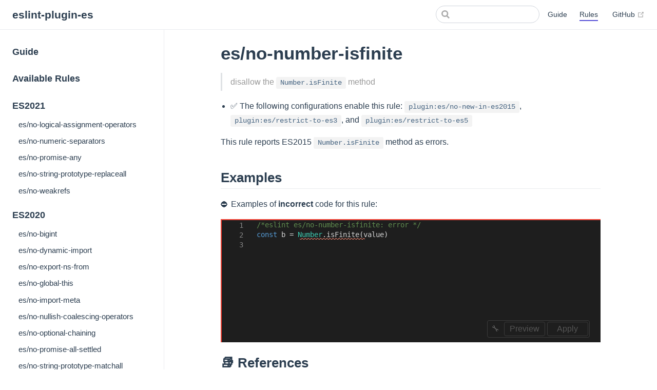

--- FILE ---
content_type: text/html; charset=utf-8
request_url: https://eslint-plugin-es.mysticatea.dev/rules/no-number-isfinite.html
body_size: 8828
content:
<!DOCTYPE html><html lang="en-US"><head>
    
    
    <title>es/no-number-isfinite | eslint-plugin-es</title>
    
    
    
    
    <link rel="preload" href="/assets/css/0.styles.2086f592.css" as="style"><link rel="preload" href="/assets/js/app.00580787.js" as="script"><link rel="preload" href="/assets/js/4.d50250b4.js" as="script"><link rel="preload" href="/assets/js/84.97d1bf0c.js" as="script"><link rel="preload" href="/assets/js/2.d51de4ab.js" as="script"><link rel="preload" href="/assets/js/5.e66c8eee.js" as="script"><link rel="preload" href="/assets/js/6.4795ff14.js" as="script"><link rel="prefetch" href="/assets/js/10.351ce571.js"><link rel="prefetch" href="/assets/js/100.7b5eda37.js"><link rel="prefetch" href="/assets/js/101.5f2fa62a.js"><link rel="prefetch" href="/assets/js/102.d59714dc.js"><link rel="prefetch" href="/assets/js/103.594527ca.js"><link rel="prefetch" href="/assets/js/104.137c6503.js"><link rel="prefetch" href="/assets/js/105.de195909.js"><link rel="prefetch" href="/assets/js/106.3b30a785.js"><link rel="prefetch" href="/assets/js/107.d2f86b16.js"><link rel="prefetch" href="/assets/js/108.71884fae.js"><link rel="prefetch" href="/assets/js/109.f44c98cd.js"><link rel="prefetch" href="/assets/js/11.225d2010.js"><link rel="prefetch" href="/assets/js/110.a83467a7.js"><link rel="prefetch" href="/assets/js/111.9a61ff74.js"><link rel="prefetch" href="/assets/js/112.7fb4ae29.js"><link rel="prefetch" href="/assets/js/113.5465d740.js"><link rel="prefetch" href="/assets/js/114.a5598ba3.js"><link rel="prefetch" href="/assets/js/115.81044bc5.js"><link rel="prefetch" href="/assets/js/116.c83ccdcf.js"><link rel="prefetch" href="/assets/js/117.15205d8b.js"><link rel="prefetch" href="/assets/js/118.326feeb6.js"><link rel="prefetch" href="/assets/js/119.e616e6b0.js"><link rel="prefetch" href="/assets/js/12.e0706d76.js"><link rel="prefetch" href="/assets/js/120.a2b62e3a.js"><link rel="prefetch" href="/assets/js/121.05dae82c.js"><link rel="prefetch" href="/assets/js/122.e0989804.js"><link rel="prefetch" href="/assets/js/123.6498be30.js"><link rel="prefetch" href="/assets/js/124.f10d13a2.js"><link rel="prefetch" href="/assets/js/125.d84032ec.js"><link rel="prefetch" href="/assets/js/126.024e4a88.js"><link rel="prefetch" href="/assets/js/127.eef5192b.js"><link rel="prefetch" href="/assets/js/128.45900ea3.js"><link rel="prefetch" href="/assets/js/129.286c7803.js"><link rel="prefetch" href="/assets/js/13.14c81c6c.js"><link rel="prefetch" href="/assets/js/130.40c5a1ef.js"><link rel="prefetch" href="/assets/js/131.74394382.js"><link rel="prefetch" href="/assets/js/132.f17b9e46.js"><link rel="prefetch" href="/assets/js/133.71b6a0c9.js"><link rel="prefetch" href="/assets/js/134.6583ae10.js"><link rel="prefetch" href="/assets/js/135.035ed475.js"><link rel="prefetch" href="/assets/js/136.4ef805b9.js"><link rel="prefetch" href="/assets/js/137.07094a48.js"><link rel="prefetch" href="/assets/js/138.fc6ac320.js"><link rel="prefetch" href="/assets/js/139.05cfe012.js"><link rel="prefetch" href="/assets/js/14.ca2fda4e.js"><link rel="prefetch" href="/assets/js/140.04ae82f6.js"><link rel="prefetch" href="/assets/js/141.74d1457e.js"><link rel="prefetch" href="/assets/js/142.4e3a422b.js"><link rel="prefetch" href="/assets/js/143.45a1de3b.js"><link rel="prefetch" href="/assets/js/144.80e48d66.js"><link rel="prefetch" href="/assets/js/145.0b053430.js"><link rel="prefetch" href="/assets/js/146.bd2d5075.js"><link rel="prefetch" href="/assets/js/147.e5d20b46.js"><link rel="prefetch" href="/assets/js/148.a224e0a4.js"><link rel="prefetch" href="/assets/js/149.807a3d72.js"><link rel="prefetch" href="/assets/js/15.8ce47753.js"><link rel="prefetch" href="/assets/js/150.0a6b9ae5.js"><link rel="prefetch" href="/assets/js/151.236565da.js"><link rel="prefetch" href="/assets/js/152.c33dc55a.js"><link rel="prefetch" href="/assets/js/153.bd322f8c.js"><link rel="prefetch" href="/assets/js/154.94ed3cb3.js"><link rel="prefetch" href="/assets/js/155.931a6678.js"><link rel="prefetch" href="/assets/js/156.d6f518bf.js"><link rel="prefetch" href="/assets/js/157.d7ecd2e9.js"><link rel="prefetch" href="/assets/js/158.6ec316f9.js"><link rel="prefetch" href="/assets/js/159.3f5d62db.js"><link rel="prefetch" href="/assets/js/16.3af15014.js"><link rel="prefetch" href="/assets/js/160.df60f74f.js"><link rel="prefetch" href="/assets/js/161.d239b84c.js"><link rel="prefetch" href="/assets/js/162.8957728b.js"><link rel="prefetch" href="/assets/js/163.61b0ba0d.js"><link rel="prefetch" href="/assets/js/164.efbbdc2c.js"><link rel="prefetch" href="/assets/js/165.c169be65.js"><link rel="prefetch" href="/assets/js/166.d65e7d92.js"><link rel="prefetch" href="/assets/js/167.f225654f.js"><link rel="prefetch" href="/assets/js/168.b9d8c789.js"><link rel="prefetch" href="/assets/js/169.3e229aba.js"><link rel="prefetch" href="/assets/js/17.c2a0c302.js"><link rel="prefetch" href="/assets/js/170.f6722dcf.js"><link rel="prefetch" href="/assets/js/171.bb134f01.js"><link rel="prefetch" href="/assets/js/172.6b5111bd.js"><link rel="prefetch" href="/assets/js/18.11411a53.js"><link rel="prefetch" href="/assets/js/19.72907476.js"><link rel="prefetch" href="/assets/js/20.57d8d9cc.js"><link rel="prefetch" href="/assets/js/21.2deb7b1d.js"><link rel="prefetch" href="/assets/js/22.23a4373a.js"><link rel="prefetch" href="/assets/js/23.c791eb74.js"><link rel="prefetch" href="/assets/js/24.7c96fc55.js"><link rel="prefetch" href="/assets/js/25.2b5d85a0.js"><link rel="prefetch" href="/assets/js/26.aa327629.js"><link rel="prefetch" href="/assets/js/27.3270daf5.js"><link rel="prefetch" href="/assets/js/28.19e40464.js"><link rel="prefetch" href="/assets/js/29.7661c50e.js"><link rel="prefetch" href="/assets/js/3.0753eae5.js"><link rel="prefetch" href="/assets/js/30.7827d519.js"><link rel="prefetch" href="/assets/js/31.dac64b17.js"><link rel="prefetch" href="/assets/js/32.484b4841.js"><link rel="prefetch" href="/assets/js/33.e80d3057.js"><link rel="prefetch" href="/assets/js/34.d729ea2a.js"><link rel="prefetch" href="/assets/js/35.441cc5ca.js"><link rel="prefetch" href="/assets/js/36.81a6022e.js"><link rel="prefetch" href="/assets/js/37.640b33a5.js"><link rel="prefetch" href="/assets/js/38.d438f9f5.js"><link rel="prefetch" href="/assets/js/39.e64c9bd2.js"><link rel="prefetch" href="/assets/js/40.652ffa1f.js"><link rel="prefetch" href="/assets/js/41.cc166b84.js"><link rel="prefetch" href="/assets/js/42.52449324.js"><link rel="prefetch" href="/assets/js/43.2bfcaebf.js"><link rel="prefetch" href="/assets/js/44.0aa9abb8.js"><link rel="prefetch" href="/assets/js/45.ffbd7835.js"><link rel="prefetch" href="/assets/js/46.67e30abf.js"><link rel="prefetch" href="/assets/js/47.07b51361.js"><link rel="prefetch" href="/assets/js/48.5fd2ca4f.js"><link rel="prefetch" href="/assets/js/49.5731574b.js"><link rel="prefetch" href="/assets/js/50.32741af2.js"><link rel="prefetch" href="/assets/js/51.6a793fc5.js"><link rel="prefetch" href="/assets/js/52.427a1ea2.js"><link rel="prefetch" href="/assets/js/53.d9bdb914.js"><link rel="prefetch" href="/assets/js/54.23d6ef07.js"><link rel="prefetch" href="/assets/js/55.a402e200.js"><link rel="prefetch" href="/assets/js/56.ab6e089e.js"><link rel="prefetch" href="/assets/js/57.20083d9c.js"><link rel="prefetch" href="/assets/js/58.7e34c2a7.js"><link rel="prefetch" href="/assets/js/59.593a2841.js"><link rel="prefetch" href="/assets/js/60.9e52065b.js"><link rel="prefetch" href="/assets/js/61.bd02b891.js"><link rel="prefetch" href="/assets/js/62.dce16427.js"><link rel="prefetch" href="/assets/js/63.218c2f12.js"><link rel="prefetch" href="/assets/js/64.6c2c1e85.js"><link rel="prefetch" href="/assets/js/65.3e3e48d3.js"><link rel="prefetch" href="/assets/js/66.83fff4ed.js"><link rel="prefetch" href="/assets/js/67.38947a11.js"><link rel="prefetch" href="/assets/js/68.e4cdc066.js"><link rel="prefetch" href="/assets/js/69.517d4a6e.js"><link rel="prefetch" href="/assets/js/7.feacb44e.js"><link rel="prefetch" href="/assets/js/70.9ca5c7d5.js"><link rel="prefetch" href="/assets/js/71.8542a636.js"><link rel="prefetch" href="/assets/js/72.8250afd7.js"><link rel="prefetch" href="/assets/js/73.46aa81f8.js"><link rel="prefetch" href="/assets/js/74.fc83cad2.js"><link rel="prefetch" href="/assets/js/75.48f3801b.js"><link rel="prefetch" href="/assets/js/76.baa8fc44.js"><link rel="prefetch" href="/assets/js/77.a92e122b.js"><link rel="prefetch" href="/assets/js/78.847ac4d4.js"><link rel="prefetch" href="/assets/js/79.e88f09dd.js"><link rel="prefetch" href="/assets/js/8.655d73a8.js"><link rel="prefetch" href="/assets/js/80.3d6fb223.js"><link rel="prefetch" href="/assets/js/81.ceae92e8.js"><link rel="prefetch" href="/assets/js/82.a8958ed3.js"><link rel="prefetch" href="/assets/js/83.3ccd6f5f.js"><link rel="prefetch" href="/assets/js/85.76cb3393.js"><link rel="prefetch" href="/assets/js/86.691d91f4.js"><link rel="prefetch" href="/assets/js/87.7ac4e745.js"><link rel="prefetch" href="/assets/js/88.93d83a43.js"><link rel="prefetch" href="/assets/js/89.a9161a31.js"><link rel="prefetch" href="/assets/js/9.5d7e05ec.js"><link rel="prefetch" href="/assets/js/90.da1e962d.js"><link rel="prefetch" href="/assets/js/91.cc9347b2.js"><link rel="prefetch" href="/assets/js/92.5836b14a.js"><link rel="prefetch" href="/assets/js/93.cd7e2ff2.js"><link rel="prefetch" href="/assets/js/94.66aadff6.js"><link rel="prefetch" href="/assets/js/95.67cc8285.js"><link rel="prefetch" href="/assets/js/96.5e4ef7ca.js"><link rel="prefetch" href="/assets/js/97.801ea9f0.js"><link rel="prefetch" href="/assets/js/98.8e4987dc.js"><link rel="prefetch" href="/assets/js/99.14c5682f.js">
    <link rel="stylesheet" href="/assets/css/0.styles.2086f592.css">
  <meta name="description" content="ESLint plugin about ECMAScript syntax."><style type="text/css" media="screen" class="monaco-colors">.monaco-editor, .monaco-editor-background, .monaco-editor .inputarea.ime-input { background-color: #1e1e1e; }
.monaco-editor, .monaco-editor .inputarea.ime-input { color: #d4d4d4; }
.monaco-editor .margin { background-color: #1e1e1e; }
.monaco-editor .rangeHighlight { background-color: rgba(255, 255, 255, 0.04); }
.monaco-editor .symbolHighlight { background-color: rgba(234, 92, 0, 0.33); }
.vs-whitespace { color: rgba(227, 228, 226, 0.16) !important; }
.monaco-editor .line-numbers { color: #858585; }
.monaco-editor .current-line ~ .line-numbers { color: #c6c6c6; }
.monaco-editor .view-overlays .current-line { border: 2px solid #282828; }
.monaco-editor .margin-view-overlays .current-line-margin { border: 2px solid #282828; }
.monaco-editor .lines-content .cigr { box-shadow: 1px 0 0 0 #404040 inset; }
.monaco-editor .lines-content .cigra { box-shadow: 1px 0 0 0 #707070 inset; }
.monaco-editor .minimap-slider, .monaco-editor .minimap-slider .minimap-slider-horizontal { background: rgba(121, 121, 121, 0.2); }
.monaco-editor .minimap-slider:hover, .monaco-editor .minimap-slider:hover .minimap-slider-horizontal { background: rgba(100, 100, 100, 0.35); }
.monaco-editor .minimap-slider.active, .monaco-editor .minimap-slider.active .minimap-slider-horizontal { background: rgba(191, 191, 191, 0.2); }
.monaco-editor .minimap-shadow-visible { box-shadow: #000000 -6px 0 6px -6px inset; }
.monaco-editor .view-ruler { box-shadow: 1px 0 0 0 #5a5a5a inset; }
.monaco-editor .scroll-decoration { box-shadow: #000000 0 6px 6px -6px inset; }
.monaco-editor .focused .selected-text { background-color: #264f78; }
.monaco-editor .selected-text { background-color: #3a3d41; }
.monaco-editor .cursor { background-color: #aeafad; border-color: #aeafad; color: #515052; }
.monaco-editor .squiggly-error { background: url("data:image/svg+xml,%3Csvg%20xmlns%3D'http%3A%2F%2Fwww.w3.org%2F2000%2Fsvg'%20viewBox%3D'0%200%206%203'%20enable-background%3D'new%200%200%206%203'%20height%3D'3'%20width%3D'6'%3E%3Cg%20fill%3D'%23f48771'%3E%3Cpolygon%20points%3D'5.5%2C0%202.5%2C3%201.1%2C3%204.1%2C0'%2F%3E%3Cpolygon%20points%3D'4%2C0%206%2C2%206%2C0.6%205.4%2C0'%2F%3E%3Cpolygon%20points%3D'0%2C2%201%2C3%202.4%2C3%200%2C0.6'%2F%3E%3C%2Fg%3E%3C%2Fsvg%3E") repeat-x bottom left; }
.monaco-editor .squiggly-warning { background: url("data:image/svg+xml,%3Csvg%20xmlns%3D'http%3A%2F%2Fwww.w3.org%2F2000%2Fsvg'%20viewBox%3D'0%200%206%203'%20enable-background%3D'new%200%200%206%203'%20height%3D'3'%20width%3D'6'%3E%3Cg%20fill%3D'%23cca700'%3E%3Cpolygon%20points%3D'5.5%2C0%202.5%2C3%201.1%2C3%204.1%2C0'%2F%3E%3Cpolygon%20points%3D'4%2C0%206%2C2%206%2C0.6%205.4%2C0'%2F%3E%3Cpolygon%20points%3D'0%2C2%201%2C3%202.4%2C3%200%2C0.6'%2F%3E%3C%2Fg%3E%3C%2Fsvg%3E") repeat-x bottom left; }
.monaco-editor .squiggly-info { background: url("data:image/svg+xml,%3Csvg%20xmlns%3D'http%3A%2F%2Fwww.w3.org%2F2000%2Fsvg'%20viewBox%3D'0%200%206%203'%20enable-background%3D'new%200%200%206%203'%20height%3D'3'%20width%3D'6'%3E%3Cg%20fill%3D'%2375beff'%3E%3Cpolygon%20points%3D'5.5%2C0%202.5%2C3%201.1%2C3%204.1%2C0'%2F%3E%3Cpolygon%20points%3D'4%2C0%206%2C2%206%2C0.6%205.4%2C0'%2F%3E%3Cpolygon%20points%3D'0%2C2%201%2C3%202.4%2C3%200%2C0.6'%2F%3E%3C%2Fg%3E%3C%2Fsvg%3E") repeat-x bottom left; }
.monaco-editor .squiggly-hint { background: url("data:image/svg+xml,%3Csvg%20xmlns%3D%22http%3A%2F%2Fwww.w3.org%2F2000%2Fsvg%22%20height%3D%223%22%20width%3D%2212%22%3E%3Cg%20fill%3D%22rgba(238%2C%20238%2C%20238%2C%200.7)%22%3E%3Ccircle%20cx%3D%221%22%20cy%3D%221%22%20r%3D%221%22%2F%3E%3Ccircle%20cx%3D%225%22%20cy%3D%221%22%20r%3D%221%22%2F%3E%3Ccircle%20cx%3D%229%22%20cy%3D%221%22%20r%3D%221%22%2F%3E%3C%2Fg%3E%3C%2Fsvg%3E") no-repeat bottom left; }
.monaco-editor.showUnused .squiggly-inline-unnecessary { opacity: 0.667; }
.monaco-editor .squiggly-inline-deprecated { text-decoration: line-through; text-decoration-color: #d4d4d4}
.monaco-diff-editor .diff-review-line-number { color: #858585; }
.monaco-diff-editor .diff-review-shadow { box-shadow: #000000 0 -6px 6px -6px inset; }
.monaco-editor .line-insert, .monaco-editor .char-insert { background-color: rgba(155, 185, 85, 0.2); }
.monaco-diff-editor .line-insert, .monaco-diff-editor .char-insert { background-color: rgba(155, 185, 85, 0.2); }
.monaco-editor .inline-added-margin-view-zone { background-color: rgba(155, 185, 85, 0.2); }
.monaco-editor .line-delete, .monaco-editor .char-delete { background-color: rgba(255, 0, 0, 0.2); }
.monaco-diff-editor .line-delete, .monaco-diff-editor .char-delete { background-color: rgba(255, 0, 0, 0.2); }
.monaco-editor .inline-deleted-margin-view-zone { background-color: rgba(255, 0, 0, 0.2); }
.monaco-diff-editor.side-by-side .editor.modified { box-shadow: -6px 0 5px -5px #000000; }
.monaco-editor .bracket-match { background-color: rgba(0, 100, 0, 0.1); }
.monaco-editor .bracket-match { border: 1px solid #888888; }
.monaco-editor .monaco-editor-overlaymessage .anchor { border-top-color: #007acc; }
.monaco-editor .monaco-editor-overlaymessage .message { border: 1px solid #007acc; }
.monaco-editor .monaco-editor-overlaymessage .message { background-color: #063b49; }

		.monaco-editor .contentWidgets .codicon-lightbulb {
			color: #ffcc00;
		}

		.monaco-editor .contentWidgets .codicon-lightbulb-autofix {
			color: #75beff;
		}
.monaco-editor .findOptionsWidget { background-color: #252526; }
.monaco-editor .findOptionsWidget { color: #cccccc; }
.monaco-editor .findOptionsWidget { box-shadow: 0 2px 8px #000000; }
.monaco-editor .findMatch { background-color: rgba(234, 92, 0, 0.33); }
.monaco-editor .currentFindMatch { background-color: #515c6a; }
.monaco-editor .findScope { background-color: rgba(58, 61, 65, 0.4); }
.monaco-editor .find-widget { background-color: #252526; }
.monaco-editor .find-widget { box-shadow: 0 2px 8px #000000; }
.monaco-editor .find-widget { color: #cccccc; }
.monaco-editor .find-widget.no-results .matchesCount { color: #f48771; }
.monaco-editor .find-widget .monaco-sash { background-color: #454545; width: 3px !important; margin-left: -4px;}
.monaco-editor .find-widget .monaco-inputbox.synthetic-focus { outline-color: rgba(14, 99, 156, 0.8); }
.monaco-editor .folded-background { background-color: rgba(38, 79, 120, 0.3); }

			.monaco-editor .zone-widget .codicon-error,
			.markers-panel .marker-icon.codicon-error,
			.extensions-viewlet > .extensions .codicon-error,
			.monaco-dialog-box .dialog-message-row .codicon-error {
				color: #f48771;
			}
		

			.monaco-editor .zone-widget .codicon-warning,
			.markers-panel .marker-icon.codicon-warning,
			.extensions-viewlet > .extensions .codicon-warning,
			.extension-editor .codicon-warning,
			.monaco-dialog-box .dialog-message-row .codicon-warning {
				color: #cca700;
			}
		

			.monaco-editor .zone-widget .codicon-info,
			.markers-panel .marker-icon.codicon-info,
			.extensions-viewlet > .extensions .codicon-info,
			.extension-editor .codicon-info,
			.monaco-dialog-box .dialog-message-row .codicon-info {
				color: #75beff;
			}
		
.monaco-editor .marker-widget a { color: #3794ff; }
.monaco-editor .marker-widget a.code-link span:hover { color: #3794ff; }
.monaco-editor-hover .hover-contents a.code-link span:hover { color: #3794ff; }
.monaco-editor .reference-zone-widget .ref-tree .referenceMatch .highlight { background-color: rgba(234, 92, 0, 0.3); }
.monaco-editor .reference-zone-widget .preview .reference-decoration { background-color: rgba(255, 143, 0, 0.6); }
.monaco-editor .reference-zone-widget .ref-tree { background-color: #252526; }
.monaco-editor .reference-zone-widget .ref-tree { color: #bbbbbb; }
.monaco-editor .reference-zone-widget .ref-tree .reference-file { color: #ffffff; }
.monaco-editor .reference-zone-widget .ref-tree .monaco-list:focus .monaco-list-rows > .monaco-list-row.selected:not(.highlighted) { background-color: rgba(51, 153, 255, 0.2); }
.monaco-editor .reference-zone-widget .ref-tree .monaco-list:focus .monaco-list-rows > .monaco-list-row.selected:not(.highlighted) { color: #ffffff !important; }
.monaco-editor .reference-zone-widget .preview .monaco-editor .monaco-editor-background,.monaco-editor .reference-zone-widget .preview .monaco-editor .inputarea.ime-input {	background-color: #001f33;}
.monaco-editor .reference-zone-widget .preview .monaco-editor .margin {	background-color: #001f33;}
.monaco-editor .goto-definition-link { color: #4e94ce !important; }
.monaco-editor .hoverHighlight { background-color: rgba(38, 79, 120, 0.25); }
.monaco-editor .monaco-editor-hover { background-color: #252526; }
.monaco-editor .monaco-editor-hover { border: 1px solid #454545; }
.monaco-editor .monaco-editor-hover .hover-row:not(:first-child):not(:empty) { border-top: 1px solid rgba(69, 69, 69, 0.5); }
.monaco-editor .monaco-editor-hover hr { border-top: 1px solid rgba(69, 69, 69, 0.5); }
.monaco-editor .monaco-editor-hover hr { border-bottom: 0px solid rgba(69, 69, 69, 0.5); }
.monaco-editor .monaco-editor-hover a { color: #3794ff; }
.monaco-editor .monaco-editor-hover { color: #cccccc; }
.monaco-editor .monaco-editor-hover .hover-row .actions { background-color: #2c2c2d; }
.monaco-editor .monaco-editor-hover code { background-color: rgba(10, 10, 10, 0.4); }
.monaco-editor.vs .valueSetReplacement { outline: solid 2px #888888; }
.monaco-editor .snippet-placeholder { background-color: rgba(124, 124, 124, 0.3); outline-color: transparent; }
.monaco-editor .finish-snippet-placeholder { background-color: transparent; outline-color: #525252; }
.codicon-symbol-array { color: #cccccc !important; }
.codicon-symbol-boolean { color: #cccccc !important; }
.codicon-symbol-class { color: #ee9d28 !important; }
.codicon-symbol-method { color: #b180d7 !important; }
.codicon-symbol-color { color: #cccccc !important; }
.codicon-symbol-constant { color: #cccccc !important; }
.codicon-symbol-constructor { color: #b180d7 !important; }

			.codicon-symbol-value,.codicon-symbol-enum { color: #ee9d28 !important; }
.codicon-symbol-enum-member { color: #75beff !important; }
.codicon-symbol-event { color: #ee9d28 !important; }
.codicon-symbol-field { color: #75beff !important; }
.codicon-symbol-file { color: #cccccc !important; }
.codicon-symbol-folder { color: #cccccc !important; }
.codicon-symbol-function { color: #b180d7 !important; }
.codicon-symbol-interface { color: #75beff !important; }
.codicon-symbol-key { color: #cccccc !important; }
.codicon-symbol-keyword { color: #cccccc !important; }
.codicon-symbol-module { color: #cccccc !important; }
.codicon-symbol-namespace { color: #cccccc !important; }
.codicon-symbol-null { color: #cccccc !important; }
.codicon-symbol-number { color: #cccccc !important; }
.codicon-symbol-object { color: #cccccc !important; }
.codicon-symbol-operator { color: #cccccc !important; }
.codicon-symbol-package { color: #cccccc !important; }
.codicon-symbol-property { color: #cccccc !important; }
.codicon-symbol-reference { color: #cccccc !important; }
.codicon-symbol-snippet { color: #cccccc !important; }
.codicon-symbol-string { color: #cccccc !important; }
.codicon-symbol-struct { color: #cccccc !important; }
.codicon-symbol-text { color: #cccccc !important; }
.codicon-symbol-type-parameter { color: #cccccc !important; }
.codicon-symbol-unit { color: #cccccc !important; }
.codicon-symbol-variable { color: #75beff !important; }
.monaco-editor .suggest-widget .monaco-list .monaco-list-row .monaco-highlighted-label .highlight { color: #0097fb; }
.monaco-editor .suggest-widget { color: #d4d4d4; }
.monaco-editor .suggest-widget a { color: #3794ff; }
.monaco-editor .suggest-widget code { background-color: rgba(10, 10, 10, 0.4); }
.monaco-editor .focused .selectionHighlight { background-color: rgba(173, 214, 255, 0.15); }
.monaco-editor .selectionHighlight { background-color: rgba(173, 214, 255, 0.07); }
.monaco-editor .wordHighlight { background-color: rgba(87, 87, 87, 0.72); }
.monaco-editor .wordHighlightStrong { background-color: rgba(0, 73, 114, 0.72); }
.monaco-editor .accessibilityHelpWidget { background-color: #252526; }
.monaco-editor .accessibilityHelpWidget { color: #cccccc; }
.monaco-editor .accessibilityHelpWidget { box-shadow: 0 2px 8px #000000; }
.monaco-editor .tokens-inspect-widget { border: 1px solid #454545; }
.monaco-editor .tokens-inspect-widget .tokens-inspect-separator { background-color: #454545; }
.monaco-editor .tokens-inspect-widget { background-color: #252526; }
.monaco-editor .tokens-inspect-widget { color: #cccccc; }

.mtk1 { color: #d4d4d4; }
.mtk2 { color: #1e1e1e; }
.mtk3 { color: #cc6666; }
.mtk4 { color: #9cdcfe; }
.mtk5 { color: #ce9178; }
.mtk6 { color: #b5cea8; }
.mtk7 { color: #608b4e; }
.mtk8 { color: #569cd6; }
.mtk9 { color: #dcdcdc; }
.mtk10 { color: #808080; }
.mtk11 { color: #f44747; }
.mtk12 { color: #c586c0; }
.mtk13 { color: #a79873; }
.mtk14 { color: #dd6a6f; }
.mtk15 { color: #5bb498; }
.mtk16 { color: #909090; }
.mtk17 { color: #778899; }
.mtk18 { color: #ff00ff; }
.mtk19 { color: #b46695; }
.mtk20 { color: #ff0000; }
.mtk21 { color: #4f76ac; }
.mtk22 { color: #3dc9b0; }
.mtk23 { color: #74b0df; }
.mtk24 { color: #4864aa; }
.mtki { font-style: italic; }
.mtkb { font-weight: bold; }
.mtku { text-decoration: underline; text-underline-position: under; }</style></head>
  <body>
    <div id="app"><div class="theme-container"><header class="navbar"><div class="sidebar-button"><svg xmlns="http://www.w3.org/2000/svg" aria-hidden="true" role="img" viewBox="0 0 448 512" class="icon"><path fill="currentColor" d="M436 124H12c-6.627 0-12-5.373-12-12V80c0-6.627 5.373-12 12-12h424c6.627 0 12 5.373 12 12v32c0 6.627-5.373 12-12 12zm0 160H12c-6.627 0-12-5.373-12-12v-32c0-6.627 5.373-12 12-12h424c6.627 0 12 5.373 12 12v32c0 6.627-5.373 12-12 12zm0 160H12c-6.627 0-12-5.373-12-12v-32c0-6.627 5.373-12 12-12h424c6.627 0 12 5.373 12 12v32c0 6.627-5.373 12-12 12z"></path></svg></div> <a href="/" class="home-link router-link-active"><!----> <span class="site-name">eslint-plugin-es</span></a> <div class="links" style="max-width: 1238px;"><div class="search-box"><input aria-label="Search" autocomplete="off" spellcheck="false" value="" class="" placeholder=""> <!----></div> <nav class="nav-links can-hide"><div class="nav-item"><a href="/" class="nav-link">
  Guide
</a></div><div class="nav-item"><a href="/rules/" class="nav-link router-link-active">
  Rules
</a></div> <a href="https://github.com/mysticatea/eslint-plugin-es" target="_blank" rel="noopener noreferrer" class="repo-link">
    GitHub
    <span><svg xmlns="http://www.w3.org/2000/svg" aria-hidden="true" focusable="false" x="0px" y="0px" viewBox="0 0 100 100" width="15" height="15" class="icon outbound"><path fill="currentColor" d="M18.8,85.1h56l0,0c2.2,0,4-1.8,4-4v-32h-8v28h-48v-48h28v-8h-32l0,0c-2.2,0-4,1.8-4,4v56C14.8,83.3,16.6,85.1,18.8,85.1z"></path> <polygon fill="currentColor" points="45.7,48.7 51.3,54.3 77.2,28.5 77.2,37.2 85.2,37.2 85.2,14.9 62.8,14.9 62.8,22.9 71.5,22.9"></polygon></svg> <span class="sr-only">(opens new window)</span></span></a></nav></div></header> <div class="sidebar-mask"></div> <aside class="sidebar"><nav class="nav-links"><div class="nav-item"><a href="/" class="nav-link">
  Guide
</a></div><div class="nav-item"><a href="/rules/" class="nav-link router-link-active">
  Rules
</a></div> <a href="https://github.com/mysticatea/eslint-plugin-es" target="_blank" rel="noopener noreferrer" class="repo-link">
    GitHub
    <span><svg xmlns="http://www.w3.org/2000/svg" aria-hidden="true" focusable="false" x="0px" y="0px" viewBox="0 0 100 100" width="15" height="15" class="icon outbound"><path fill="currentColor" d="M18.8,85.1h56l0,0c2.2,0,4-1.8,4-4v-32h-8v28h-48v-48h28v-8h-32l0,0c-2.2,0-4,1.8-4,4v56C14.8,83.3,16.6,85.1,18.8,85.1z"></path> <polygon fill="currentColor" points="45.7,48.7 51.3,54.3 77.2,28.5 77.2,37.2 85.2,37.2 85.2,14.9 62.8,14.9 62.8,22.9 71.5,22.9"></polygon></svg> <span class="sr-only">(opens new window)</span></span></a></nav>  <ul class="sidebar-links"><li><a href="/" aria-current="page" class="sidebar-link">Guide</a></li><li><a href="/rules/" aria-current="page" class="sidebar-link">Available Rules</a></li><li><section class="sidebar-group depth-0"><p class="sidebar-heading"><span>ES2021</span> <!----></p> <ul class="sidebar-links sidebar-group-items"><li><a class="sidebar-link" href="/rules/no-logical-assignment-operators.html">es/no-logical-assignment-operators</a></li><li><a class="sidebar-link" href="/rules/no-numeric-separators.html">es/no-numeric-separators</a></li><li><a class="sidebar-link" href="/rules/no-promise-any.html">es/no-promise-any</a></li><li><a class="sidebar-link" href="/rules/no-string-prototype-replaceall.html">es/no-string-prototype-replaceall</a></li><li><a class="sidebar-link" href="/rules/no-weakrefs.html">es/no-weakrefs</a></li></ul></section></li><li><section class="sidebar-group depth-0"><p class="sidebar-heading"><span>ES2020</span> <!----></p> <ul class="sidebar-links sidebar-group-items"><li><a class="sidebar-link" href="/rules/no-bigint.html">es/no-bigint</a></li><li><a class="sidebar-link" href="/rules/no-dynamic-import.html">es/no-dynamic-import</a></li><li><a class="sidebar-link" href="/rules/no-export-ns-from.html">es/no-export-ns-from</a></li><li><a class="sidebar-link" href="/rules/no-global-this.html">es/no-global-this</a></li><li><a class="sidebar-link" href="/rules/no-import-meta.html">es/no-import-meta</a></li><li><a class="sidebar-link" href="/rules/no-nullish-coalescing-operators.html">es/no-nullish-coalescing-operators</a></li><li><a class="sidebar-link" href="/rules/no-optional-chaining.html">es/no-optional-chaining</a></li><li><a class="sidebar-link" href="/rules/no-promise-all-settled.html">es/no-promise-all-settled</a></li><li><a class="sidebar-link" href="/rules/no-string-prototype-matchall.html">es/no-string-prototype-matchall</a></li></ul></section></li><li><section class="sidebar-group depth-0"><p class="sidebar-heading"><span>ES2019</span> <!----></p> <ul class="sidebar-links sidebar-group-items"><li><a class="sidebar-link" href="/rules/no-array-prototype-flat.html">es/no-array-prototype-flat</a></li><li><a class="sidebar-link" href="/rules/no-json-superset.html">es/no-json-superset</a></li><li><a class="sidebar-link" href="/rules/no-object-fromentries.html">es/no-object-fromentries</a></li><li><a class="sidebar-link" href="/rules/no-optional-catch-binding.html">es/no-optional-catch-binding</a></li><li><a class="sidebar-link" href="/rules/no-regexp-unicode-property-escapes-2019.html">es/no-regexp-unicode-property-escapes-2019</a></li><li><a class="sidebar-link" href="/rules/no-string-prototype-trimstart-trimend.html">es/no-string-prototype-trimstart-trimend</a></li><li><a class="sidebar-link" href="/rules/no-symbol-prototype-description.html">es/no-symbol-prototype-description</a></li></ul></section></li><li><section class="sidebar-group depth-0"><p class="sidebar-heading"><span>ES2018</span> <!----></p> <ul class="sidebar-links sidebar-group-items"><li><a class="sidebar-link" href="/rules/no-async-iteration.html">es/no-async-iteration</a></li><li><a class="sidebar-link" href="/rules/no-malformed-template-literals.html">es/no-malformed-template-literals</a></li><li><a class="sidebar-link" href="/rules/no-promise-prototype-finally.html">es/no-promise-prototype-finally</a></li><li><a class="sidebar-link" href="/rules/no-regexp-lookbehind-assertions.html">es/no-regexp-lookbehind-assertions</a></li><li><a class="sidebar-link" href="/rules/no-regexp-named-capture-groups.html">es/no-regexp-named-capture-groups</a></li><li><a class="sidebar-link" href="/rules/no-regexp-s-flag.html">es/no-regexp-s-flag</a></li><li><a class="sidebar-link" href="/rules/no-regexp-unicode-property-escapes.html">es/no-regexp-unicode-property-escapes</a></li><li><a class="sidebar-link" href="/rules/no-rest-spread-properties.html">es/no-rest-spread-properties</a></li></ul></section></li><li><section class="sidebar-group depth-0"><p class="sidebar-heading"><span>ES2017</span> <!----></p> <ul class="sidebar-links sidebar-group-items"><li><a class="sidebar-link" href="/rules/no-async-functions.html">es/no-async-functions</a></li><li><a class="sidebar-link" href="/rules/no-atomics.html">es/no-atomics</a></li><li><a class="sidebar-link" href="/rules/no-object-entries.html">es/no-object-entries</a></li><li><a class="sidebar-link" href="/rules/no-object-getownpropertydescriptors.html">es/no-object-getownpropertydescriptors</a></li><li><a class="sidebar-link" href="/rules/no-object-values.html">es/no-object-values</a></li><li><a class="sidebar-link" href="/rules/no-shared-array-buffer.html">es/no-shared-array-buffer</a></li><li><a class="sidebar-link" href="/rules/no-string-prototype-padstart-padend.html">es/no-string-prototype-padstart-padend</a></li><li><a class="sidebar-link" href="/rules/no-trailing-function-commas.html">es/no-trailing-function-commas</a></li></ul></section></li><li><section class="sidebar-group depth-0"><p class="sidebar-heading"><span>ES2016</span> <!----></p> <ul class="sidebar-links sidebar-group-items"><li><a class="sidebar-link" href="/rules/no-array-prototype-includes.html">es/no-array-prototype-includes</a></li><li><a class="sidebar-link" href="/rules/no-exponential-operators.html">es/no-exponential-operators</a></li></ul></section></li><li><section class="sidebar-group depth-0"><p class="sidebar-heading open"><span>ES2015</span> <!----></p> <ul class="sidebar-links sidebar-group-items"><li><a class="sidebar-link" href="/rules/no-array-from.html">es/no-array-from</a></li><li><a class="sidebar-link" href="/rules/no-array-of.html">es/no-array-of</a></li><li><a class="sidebar-link" href="/rules/no-array-prototype-copywithin.html">es/no-array-prototype-copywithin</a></li><li><a class="sidebar-link" href="/rules/no-array-prototype-entries.html">es/no-array-prototype-entries</a></li><li><a class="sidebar-link" href="/rules/no-array-prototype-fill.html">es/no-array-prototype-fill</a></li><li><a class="sidebar-link" href="/rules/no-array-prototype-find.html">es/no-array-prototype-find</a></li><li><a class="sidebar-link" href="/rules/no-array-prototype-findindex.html">es/no-array-prototype-findindex</a></li><li><a class="sidebar-link" href="/rules/no-array-prototype-keys.html">es/no-array-prototype-keys</a></li><li><a class="sidebar-link" href="/rules/no-array-prototype-values.html">es/no-array-prototype-values</a></li><li><a class="sidebar-link" href="/rules/no-arrow-functions.html">es/no-arrow-functions</a></li><li><a class="sidebar-link" href="/rules/no-binary-numeric-literals.html">es/no-binary-numeric-literals</a></li><li><a class="sidebar-link" href="/rules/no-block-scoped-functions.html">es/no-block-scoped-functions</a></li><li><a class="sidebar-link" href="/rules/no-block-scoped-variables.html">es/no-block-scoped-variables</a></li><li><a class="sidebar-link" href="/rules/no-classes.html">es/no-classes</a></li><li><a class="sidebar-link" href="/rules/no-computed-properties.html">es/no-computed-properties</a></li><li><a class="sidebar-link" href="/rules/no-default-parameters.html">es/no-default-parameters</a></li><li><a class="sidebar-link" href="/rules/no-destructuring.html">es/no-destructuring</a></li><li><a class="sidebar-link" href="/rules/no-for-of-loops.html">es/no-for-of-loops</a></li><li><a class="sidebar-link" href="/rules/no-generators.html">es/no-generators</a></li><li><a class="sidebar-link" href="/rules/no-map.html">es/no-map</a></li><li><a class="sidebar-link" href="/rules/no-math-acosh.html">es/no-math-acosh</a></li><li><a class="sidebar-link" href="/rules/no-math-asinh.html">es/no-math-asinh</a></li><li><a class="sidebar-link" href="/rules/no-math-atanh.html">es/no-math-atanh</a></li><li><a class="sidebar-link" href="/rules/no-math-cbrt.html">es/no-math-cbrt</a></li><li><a class="sidebar-link" href="/rules/no-math-clz32.html">es/no-math-clz32</a></li><li><a class="sidebar-link" href="/rules/no-math-cosh.html">es/no-math-cosh</a></li><li><a class="sidebar-link" href="/rules/no-math-expm1.html">es/no-math-expm1</a></li><li><a class="sidebar-link" href="/rules/no-math-fround.html">es/no-math-fround</a></li><li><a class="sidebar-link" href="/rules/no-math-hypot.html">es/no-math-hypot</a></li><li><a class="sidebar-link" href="/rules/no-math-imul.html">es/no-math-imul</a></li><li><a class="sidebar-link" href="/rules/no-math-log10.html">es/no-math-log10</a></li><li><a class="sidebar-link" href="/rules/no-math-log1p.html">es/no-math-log1p</a></li><li><a class="sidebar-link" href="/rules/no-math-log2.html">es/no-math-log2</a></li><li><a class="sidebar-link" href="/rules/no-math-sign.html">es/no-math-sign</a></li><li><a class="sidebar-link" href="/rules/no-math-sinh.html">es/no-math-sinh</a></li><li><a class="sidebar-link" href="/rules/no-math-tanh.html">es/no-math-tanh</a></li><li><a class="sidebar-link" href="/rules/no-math-trunc.html">es/no-math-trunc</a></li><li><a class="sidebar-link" href="/rules/no-modules.html">es/no-modules</a></li><li><a class="sidebar-link" href="/rules/no-new-target.html">es/no-new-target</a></li><li><a class="sidebar-link" href="/rules/no-number-epsilon.html">es/no-number-epsilon</a></li><li><a aria-current="page" class="active sidebar-link" href="/rules/no-number-isfinite.html">es/no-number-isfinite</a></li><li><a class="sidebar-link" href="/rules/no-number-isinteger.html">es/no-number-isinteger</a></li><li><a class="sidebar-link" href="/rules/no-number-isnan.html">es/no-number-isnan</a></li><li><a class="sidebar-link" href="/rules/no-number-issafeinteger.html">es/no-number-issafeinteger</a></li><li><a class="sidebar-link" href="/rules/no-number-maxsafeinteger.html">es/no-number-maxsafeinteger</a></li><li><a class="sidebar-link" href="/rules/no-number-minsafeinteger.html">es/no-number-minsafeinteger</a></li><li><a class="sidebar-link" href="/rules/no-number-parsefloat.html">es/no-number-parsefloat</a></li><li><a class="sidebar-link" href="/rules/no-number-parseint.html">es/no-number-parseint</a></li><li><a class="sidebar-link" href="/rules/no-object-assign.html">es/no-object-assign</a></li><li><a class="sidebar-link" href="/rules/no-object-getownpropertysymbols.html">es/no-object-getownpropertysymbols</a></li><li><a class="sidebar-link" href="/rules/no-object-is.html">es/no-object-is</a></li><li><a class="sidebar-link" href="/rules/no-object-setprototypeof.html">es/no-object-setprototypeof</a></li><li><a class="sidebar-link" href="/rules/no-object-super-properties.html">es/no-object-super-properties</a></li><li><a class="sidebar-link" href="/rules/no-octal-numeric-literals.html">es/no-octal-numeric-literals</a></li><li><a class="sidebar-link" href="/rules/no-promise.html">es/no-promise</a></li><li><a class="sidebar-link" href="/rules/no-property-shorthands.html">es/no-property-shorthands</a></li><li><a class="sidebar-link" href="/rules/no-proxy.html">es/no-proxy</a></li><li><a class="sidebar-link" href="/rules/no-reflect.html">es/no-reflect</a></li><li><a class="sidebar-link" href="/rules/no-regexp-prototype-flags.html">es/no-regexp-prototype-flags</a></li><li><a class="sidebar-link" href="/rules/no-regexp-u-flag.html">es/no-regexp-u-flag</a></li><li><a class="sidebar-link" href="/rules/no-regexp-y-flag.html">es/no-regexp-y-flag</a></li><li><a class="sidebar-link" href="/rules/no-rest-parameters.html">es/no-rest-parameters</a></li><li><a class="sidebar-link" href="/rules/no-set.html">es/no-set</a></li><li><a class="sidebar-link" href="/rules/no-spread-elements.html">es/no-spread-elements</a></li><li><a class="sidebar-link" href="/rules/no-string-fromcodepoint.html">es/no-string-fromcodepoint</a></li><li><a class="sidebar-link" href="/rules/no-string-prototype-codepointat.html">es/no-string-prototype-codepointat</a></li><li><a class="sidebar-link" href="/rules/no-string-prototype-endswith.html">es/no-string-prototype-endswith</a></li><li><a class="sidebar-link" href="/rules/no-string-prototype-includes.html">es/no-string-prototype-includes</a></li><li><a class="sidebar-link" href="/rules/no-string-prototype-normalize.html">es/no-string-prototype-normalize</a></li><li><a class="sidebar-link" href="/rules/no-string-prototype-repeat.html">es/no-string-prototype-repeat</a></li><li><a class="sidebar-link" href="/rules/no-string-prototype-startswith.html">es/no-string-prototype-startswith</a></li><li><a class="sidebar-link" href="/rules/no-string-raw.html">es/no-string-raw</a></li><li><a class="sidebar-link" href="/rules/no-subclassing-builtins.html">es/no-subclassing-builtins</a></li><li><a class="sidebar-link" href="/rules/no-symbol.html">es/no-symbol</a></li><li><a class="sidebar-link" href="/rules/no-template-literals.html">es/no-template-literals</a></li><li><a class="sidebar-link" href="/rules/no-typed-arrays.html">es/no-typed-arrays</a></li><li><a class="sidebar-link" href="/rules/no-unicode-codepoint-escapes.html">es/no-unicode-codepoint-escapes</a></li><li><a class="sidebar-link" href="/rules/no-weak-map.html">es/no-weak-map</a></li><li><a class="sidebar-link" href="/rules/no-weak-set.html">es/no-weak-set</a></li></ul></section></li><li><section class="sidebar-group depth-0"><p class="sidebar-heading"><span>ES5</span> <!----></p> <ul class="sidebar-links sidebar-group-items"><li><a class="sidebar-link" href="/rules/no-accessor-properties.html">es/no-accessor-properties</a></li><li><a class="sidebar-link" href="/rules/no-array-isarray.html">es/no-array-isarray</a></li><li><a class="sidebar-link" href="/rules/no-array-prototype-every.html">es/no-array-prototype-every</a></li><li><a class="sidebar-link" href="/rules/no-array-prototype-filter.html">es/no-array-prototype-filter</a></li><li><a class="sidebar-link" href="/rules/no-array-prototype-foreach.html">es/no-array-prototype-foreach</a></li><li><a class="sidebar-link" href="/rules/no-array-prototype-indexof.html">es/no-array-prototype-indexof</a></li><li><a class="sidebar-link" href="/rules/no-array-prototype-lastindexof.html">es/no-array-prototype-lastindexof</a></li><li><a class="sidebar-link" href="/rules/no-array-prototype-map.html">es/no-array-prototype-map</a></li><li><a class="sidebar-link" href="/rules/no-array-prototype-reduce.html">es/no-array-prototype-reduce</a></li><li><a class="sidebar-link" href="/rules/no-array-prototype-reduceright.html">es/no-array-prototype-reduceright</a></li><li><a class="sidebar-link" href="/rules/no-array-prototype-some.html">es/no-array-prototype-some</a></li><li><a class="sidebar-link" href="/rules/no-date-now.html">es/no-date-now</a></li><li><a class="sidebar-link" href="/rules/no-json.html">es/no-json</a></li><li><a class="sidebar-link" href="/rules/no-keyword-properties.html">es/no-keyword-properties</a></li><li><a class="sidebar-link" href="/rules/no-object-defineproperties.html">es/no-object-defineproperties</a></li><li><a class="sidebar-link" href="/rules/no-object-defineproperty.html">es/no-object-defineproperty</a></li><li><a class="sidebar-link" href="/rules/no-object-freeze.html">es/no-object-freeze</a></li><li><a class="sidebar-link" href="/rules/no-object-getownpropertydescriptor.html">es/no-object-getownpropertydescriptor</a></li><li><a class="sidebar-link" href="/rules/no-object-getownpropertynames.html">es/no-object-getownpropertynames</a></li><li><a class="sidebar-link" href="/rules/no-object-getprototypeof.html">es/no-object-getprototypeof</a></li><li><a class="sidebar-link" href="/rules/no-object-isextensible.html">es/no-object-isextensible</a></li><li><a class="sidebar-link" href="/rules/no-object-isfrozen.html">es/no-object-isfrozen</a></li><li><a class="sidebar-link" href="/rules/no-object-issealed.html">es/no-object-issealed</a></li><li><a class="sidebar-link" href="/rules/no-object-keys.html">es/no-object-keys</a></li><li><a class="sidebar-link" href="/rules/no-object-preventextensions.html">es/no-object-preventextensions</a></li><li><a class="sidebar-link" href="/rules/no-object-seal.html">es/no-object-seal</a></li><li><a class="sidebar-link" href="/rules/no-string-prototype-trim.html">es/no-string-prototype-trim</a></li><li><a class="sidebar-link" href="/rules/no-trailing-commas.html">es/no-trailing-commas</a></li></ul></section></li></ul> </aside> <main class="page"> <div class="theme-default-content content__default"><h1 id="es-no-number-isfinite"><a href="#es-no-number-isfinite" class="header-anchor">#</a> es/no-number-isfinite</h1> <blockquote><p>disallow the <code>Number.isFinite</code> method</p></blockquote> <ul><li>✅ The following configurations enable this rule: <code>plugin:es/no-new-in-es2015</code>, <code>plugin:es/restrict-to-es3</code>, and <code>plugin:es/restrict-to-es5</code></li></ul> <p>This rule reports ES2015 <code>Number.isFinite</code> method as errors.</p> <h2 id="examples"><a href="#examples" class="header-anchor">#</a> Examples</h2> <p>⛔ Examples of <strong>incorrect</strong> code for this rule:</p> <div class="eslint-editor-root eslint-playground eslint-editor-dark eslint-playground-bad"><div class="eslint-editor-swap-container"><div class="eslint-editor-monaco" data-keybinding-context="1" data-mode-id="javascript"><div class="monaco-editor no-user-select  showUnused vs-dark" data-uri="inmemory://model/1" style="width: 738px; height: 238px;"><div data-mprt="3" class="overflow-guard" style="width: 738px; height: 238px;"><div class="margin" role="presentation" aria-hidden="true" style="position: absolute; transform: translate3d(0px, 0px, 0px); contain: strict; top: 0px; height: 238px; width: 68px;"><div class="glyph-margin" style="left: 0px; width: 0px; height: 238px;"></div><div class="margin-view-zones" role="presentation" aria-hidden="true" style="position: absolute;"></div><div class="margin-view-overlays" role="presentation" aria-hidden="true" style="position: absolute; width: 68px; font-family: &quot;Droid Sans Mono&quot;, &quot;monospace&quot;, monospace, &quot;Droid Sans Fallback&quot;; font-weight: normal; font-size: 14px; font-feature-settings: &quot;liga&quot; 0, &quot;calt&quot; 0; line-height: 19px; letter-spacing: 0px; height: 238px;"><div style="position:absolute;top:0px;width:100%;height:19px;"><div class="line-numbers lh-odd" style="left:0px;width:42px;">1</div></div><div style="position:absolute;top:19px;width:100%;height:19px;"><div class="line-numbers lh-odd" style="left:0px;width:42px;">2</div></div><div style="position:absolute;top:38px;width:100%;height:19px;"><div class="line-numbers lh-odd" style="left:0px;width:42px;">3</div></div></div></div><div class="monaco-scrollable-element editor-scrollable vs-dark" role="presentation" data-mprt="5" style="position: absolute; overflow: hidden; left: 68px; height: 238px; width: 670px;"><div class="lines-content monaco-editor-background" style="position: absolute; overflow: hidden; width: 1e+06px; height: 1e+06px; transform: translate3d(0px, 0px, 0px); contain: strict; top: 0px; left: 0px;"><div class="view-overlays" role="presentation" aria-hidden="true" style="position: absolute; height: 0px; width: 670px;"><div style="position:absolute;top:0px;width:100%;height:19px;"></div><div style="position:absolute;top:19px;width:100%;height:19px;"><div class="cdr squiggly-error" style="left:84px;width:127px;height:19px;"></div></div><div style="position:absolute;top:38px;width:100%;height:19px;"></div></div><div role="presentation" aria-hidden="true" class="view-rulers"></div><div class="view-zones" role="presentation" aria-hidden="true" style="position: absolute;"></div><div class="view-lines" role="presentation" aria-hidden="true" data-mprt="7" style="position: absolute; font-family: &quot;Droid Sans Mono&quot;, &quot;monospace&quot;, monospace, &quot;Droid Sans Fallback&quot;; font-weight: normal; font-size: 14px; font-feature-settings: &quot;liga&quot; 0, &quot;calt&quot; 0; line-height: 19px; letter-spacing: 0px; width: 670px; height: 238px;"><div style="top:0px;height:19px;" class="view-line"><span><span class="mtk7">/*eslint&nbsp;es/no-number-isfinite:&nbsp;error&nbsp;*/</span></span></div><div style="top:19px;height:19px;" class="view-line"><span><span class="mtk8">const</span><span class="mtk1">&nbsp;b&nbsp;</span><span class="mtk9">=</span><span class="mtk1">&nbsp;</span><span class="mtk22">Number</span><span class="mtk9">.</span><span class="mtk1">isFinite</span><span class="mtk9">(</span><span class="mtk1">value</span><span class="mtk9">)</span></span></div><div style="top:38px;height:19px;" class="view-line"><span><span>&nbsp;</span></span></div></div><div data-mprt="1" class="contentWidgets" style="position: absolute; top: 0px;"><div class="codicon codicon-lightbulb" widgetid="LightBulbWidget" title="Show Fixes (Ctrl+.)" style="position: absolute; visibility: hidden; max-width: 670px;"></div></div><div role="presentation" aria-hidden="true" class="cursors-layer cursor-line-style cursor-solid"><div class="cursor " style="height: 19px; top: 0px; left: 0px; font-family: &quot;Droid Sans Mono&quot;, &quot;monospace&quot;, monospace, &quot;Droid Sans Fallback&quot;; font-weight: normal; font-size: 14px; font-feature-settings: &quot;liga&quot; 0, &quot;calt&quot; 0; line-height: 19px; letter-spacing: 0px; display: block; visibility: hidden; width: 2px;"></div></div></div><div role="presentation" aria-hidden="true" class="invisible scrollbar horizontal" style="position: absolute; width: 656px; height: 10px; left: 0px; bottom: 0px;"><div class="slider" style="position: absolute; top: 0px; left: 0px; height: 10px; transform: translate3d(0px, 0px, 0px); contain: strict; width: 656px;"></div></div><canvas class="decorationsOverviewRuler" aria-hidden="true" width="14" height="238" style="position: absolute; transform: translate3d(0px, 0px, 0px); contain: strict; top: 0px; right: 0px; width: 14px; height: 238px;"></canvas><div role="presentation" aria-hidden="true" class="invisible scrollbar vertical" style="position: absolute; width: 14px; height: 238px; right: 0px; top: 0px;"><div class="slider" style="position: absolute; top: 0px; left: 0px; width: 14px; transform: translate3d(0px, 0px, 0px); contain: strict; height: 238px;"></div></div></div><div role="presentation" aria-hidden="true" style="width: 738px;"></div><textarea data-mprt="6" class="inputarea" wrap="off" autocorrect="off" autocapitalize="off" autocomplete="off" spellcheck="false" aria-label="Editor content;Press Alt+F1 for Accessibility Options." role="textbox" aria-multiline="true" aria-haspopup="false" aria-autocomplete="both" style="font-family: &quot;Droid Sans Mono&quot;, &quot;monospace&quot;, monospace, &quot;Droid Sans Fallback&quot;; font-weight: normal; font-size: 14px; font-feature-settings: &quot;liga&quot; 0, &quot;calt&quot; 0; line-height: 19px; letter-spacing: 0px; top: 0px; left: 68px; width: 1px; height: 1px;"></textarea><div style="position: absolute; top: 0px; left: 0px; width: 0px; height: 0px;"></div><div data-mprt="4" class="overlayWidgets" style="width: 738px;"><div class="accessibilityHelpWidget" role="dialog" aria-hidden="true" widgetid="editor.contrib.accessibilityHelpWidget" style="display: none; position: absolute;"><div role="document"></div></div><div class="monaco-editor-hover hidden" aria-hidden="true" role="presentation" widgetid="editor.contrib.modesGlyphHoverWidget" style="position: absolute;"></div></div><div data-mprt="8" class="minimap slider-mouseover" role="presentation" aria-hidden="true" style="position: absolute; left: 0px; width: 0px; height: 238px;"><div class="minimap-shadow-hidden" style="height: 238px;"></div><canvas width="0" height="238" style="position: absolute; left: 0px; width: 0px; height: 238px;"></canvas><canvas class="minimap-decorations-layer" width="0" height="238" style="position: absolute; left: 0px; width: 0px; height: 238px;"></canvas><div class="minimap-slider" style="position: absolute; transform: translate3d(0px, 0px, 0px); contain: strict; width: 0px;"><div class="minimap-slider-horizontal" style="position: absolute; width: 0px; height: 0px;"></div></div></div></div><div data-mprt="2" class="overflowingContentWidgets"><div class="monaco-editor-hover hidden" tabindex="0" widgetid="editor.contrib.modesContentHoverWidget" style="position: absolute; visibility: hidden; max-width: 1440px;"><div class="monaco-scrollable-element " role="presentation" style="position: relative; overflow: hidden;"><div class="monaco-editor-hover-content" style="overflow: hidden; font-size: 14px; line-height: 19px; max-height: 250px; max-width: 500px;"></div><div role="presentation" aria-hidden="true" class="invisible scrollbar horizontal" style="position: absolute;"><div class="slider" style="position: absolute; top: 0px; left: 0px; height: 10px; transform: translate3d(0px, 0px, 0px); contain: strict;"></div></div><div role="presentation" aria-hidden="true" class="invisible scrollbar vertical" style="position: absolute;"><div class="slider" style="position: absolute; top: 0px; left: 0px; width: 10px; transform: translate3d(0px, 0px, 0px); contain: strict;"></div></div><div class="shadow"></div><div class="shadow"></div><div class="shadow top-left-corner"></div></div></div><div class="editor-widget suggest-widget" widgetid="editor.widget.suggestWidget" monaco-visible-content-widget="true" style="position: absolute; visibility: inherit; max-width: 1440px; top: 19px; left: 68px;"><div class="message" aria-hidden="true" style="display: none; background-color: rgb(37, 37, 38); border-color: rgb(69, 69, 69);"></div><div class="tree" aria-hidden="true" style="display: none; background-color: rgb(37, 37, 38); border-color: rgb(69, 69, 69);"><div class="monaco-list list_id_1" tabindex="0" role="tree"><div class="monaco-scrollable-element " role="presentation" style="position: relative; overflow: hidden;"><div class="monaco-list-rows" style="transform: translate3d(0px, 0px, 0px); overflow: hidden;"></div><div role="presentation" aria-hidden="true" class="invisible scrollbar horizontal" style="position: absolute;"><div class="slider" style="position: absolute; top: 0px; left: 0px; height: 10px; transform: translate3d(0px, 0px, 0px); contain: strict;"></div></div><div role="presentation" aria-hidden="true" class="invisible scrollbar vertical" style="position: absolute;"><div class="slider" style="position: absolute; top: 0px; left: 0px; width: 10px; transform: translate3d(0px, 0px, 0px); contain: strict;"></div></div></div><style type="text/css" media="screen">.monaco-list.list_id_1:focus .monaco-list-row.focused { background-color: #062f4a; }
.monaco-list.list_id_1:focus .monaco-list-row.focused:hover { background-color: #062f4a; }
.monaco-list.list_id_1:focus .monaco-list-row.selected { background-color: #084066; }
.monaco-list.list_id_1:focus .monaco-list-row.selected:hover { background-color: #084066; }
.monaco-list.list_id_1:focus .monaco-list-row.selected { color: #ffffff; }

				.monaco-drag-image,
				.monaco-list.list_id_1:focus .monaco-list-row.selected.focused { background-color: #094771; }
			

				.monaco-drag-image,
				.monaco-list.list_id_1:focus .monaco-list-row.selected.focused { color: #ffffff; }
			
.monaco-list.list_id_1 .monaco-list-row.focused { background-color:  #062f4a; }
.monaco-list.list_id_1 .monaco-list-row.focused:hover { background-color:  #062f4a; }
.monaco-list.list_id_1 .monaco-list-row.selected { background-color:  #37373d; }
.monaco-list.list_id_1 .monaco-list-row.selected:hover { background-color:  #37373d; }
.monaco-list.list_id_1:not(.drop-target) .monaco-list-row:hover:not(.selected):not(.focused) { background-color:  #2a2d2e; }

				.monaco-list.list_id_1.drop-target,
				.monaco-list.list_id_1 .monaco-list-rows.drop-target,
				.monaco-list.list_id_1 .monaco-list-row.drop-target { background-color: #062f4a !important; color: inherit !important; }
			
.monaco-list-type-filter { background-color: #653723 }
.monaco-list-type-filter { border: 1px solid rgba(0, 0, 0, 0); }
.monaco-list-type-filter.no-matches { border: 1px solid #be1100; }
.monaco-list-type-filter { box-shadow: 1px 1px 1px #000000; }</style></div></div><div class="suggest-status-bar" aria-hidden="true" style="display: none; background-color: rgb(37, 37, 38); border-color: rgb(69, 69, 69);"><span></span><span></span></div><div class="details" aria-hidden="true" style="font-size: 14px; font-weight: normal; font-feature-settings: &quot;liga&quot; 0, &quot;calt&quot; 0; display: none; background-color: rgb(37, 37, 38); border-color: rgb(69, 69, 69);"><div class="monaco-scrollable-element " role="presentation" style="position: relative; overflow: hidden;"><div class="body" style="overflow: hidden;"><div class="header"><span class="codicon codicon-close" title="Read less...Ctrl+Space" style="height: 19px; width: 19px;"></span><p class="type" style="font-family: &quot;Droid Sans Mono&quot;, &quot;monospace&quot;, monospace, &quot;Droid Sans Fallback&quot;;"></p></div><p class="docs"></p></div><div role="presentation" aria-hidden="true" class="invisible scrollbar horizontal" style="position: absolute;"><div class="slider" style="position: absolute; top: 0px; left: 0px; height: 10px; transform: translate3d(0px, 0px, 0px); contain: strict;"></div></div><div role="presentation" aria-hidden="true" class="invisible scrollbar vertical" style="position: absolute;"><div class="slider" style="position: absolute; top: 0px; left: 0px; width: 10px; transform: translate3d(0px, 0px, 0px); contain: strict;"></div></div><div class="shadow"></div><div class="shadow"></div><div class="shadow top-left-corner"></div></div></div></div></div><div class="context-view" aria-hidden="true" style="display: none;"></div></div></div> <div class="eslint-editor-actions"><label><input type="checkbox">
                    Preview
                </label> <button>
                    Apply
                </button></div></div></div> <h2 id="📚-references"><a href="#📚-references" class="header-anchor">#</a> 📚 References</h2> <ul><li><a href="https://github.com/mysticatea/eslint-plugin-es/blob/v4.1.0/lib/rules/no-number-isfinite.js" target="_blank" rel="noopener noreferrer">Rule source<span><svg xmlns="http://www.w3.org/2000/svg" aria-hidden="true" focusable="false" x="0px" y="0px" viewBox="0 0 100 100" width="15" height="15" class="icon outbound"><path fill="currentColor" d="M18.8,85.1h56l0,0c2.2,0,4-1.8,4-4v-32h-8v28h-48v-48h28v-8h-32l0,0c-2.2,0-4,1.8-4,4v56C14.8,83.3,16.6,85.1,18.8,85.1z"></path> <polygon fill="currentColor" points="45.7,48.7 51.3,54.3 77.2,28.5 77.2,37.2 85.2,37.2 85.2,14.9 62.8,14.9 62.8,22.9 71.5,22.9"></polygon></svg> <span class="sr-only">(opens new window)</span></span></a></li> <li><a href="https://github.com/mysticatea/eslint-plugin-es/blob/v4.1.0/tests/lib/rules/no-number-isfinite.js" target="_blank" rel="noopener noreferrer">Test source<span><svg xmlns="http://www.w3.org/2000/svg" aria-hidden="true" focusable="false" x="0px" y="0px" viewBox="0 0 100 100" width="15" height="15" class="icon outbound"><path fill="currentColor" d="M18.8,85.1h56l0,0c2.2,0,4-1.8,4-4v-32h-8v28h-48v-48h28v-8h-32l0,0c-2.2,0-4,1.8-4,4v56C14.8,83.3,16.6,85.1,18.8,85.1z"></path> <polygon fill="currentColor" points="45.7,48.7 51.3,54.3 77.2,28.5 77.2,37.2 85.2,37.2 85.2,14.9 62.8,14.9 62.8,22.9 71.5,22.9"></polygon></svg> <span class="sr-only">(opens new window)</span></span></a></li></ul></div> <footer class="page-edit"><div class="edit-link"><a href="https://github.com/mysticatea/eslint-plugin-es/edit/master/docs/rules/no-number-isfinite.md" target="_blank" rel="noopener noreferrer">Edit this page</a> <span><svg xmlns="http://www.w3.org/2000/svg" aria-hidden="true" focusable="false" x="0px" y="0px" viewBox="0 0 100 100" width="15" height="15" class="icon outbound"><path fill="currentColor" d="M18.8,85.1h56l0,0c2.2,0,4-1.8,4-4v-32h-8v28h-48v-48h28v-8h-32l0,0c-2.2,0-4,1.8-4,4v56C14.8,83.3,16.6,85.1,18.8,85.1z"></path> <polygon fill="currentColor" points="45.7,48.7 51.3,54.3 77.2,28.5 77.2,37.2 85.2,37.2 85.2,14.9 62.8,14.9 62.8,22.9 71.5,22.9"></polygon></svg> <span class="sr-only">(opens new window)</span></span></div> <!----></footer> <div class="page-nav"><p class="inner"><span class="prev">
      ←
      <a class="prev" href="/rules/no-number-epsilon.html">
        es/no-number-epsilon
      </a></span> <span class="next"><a href="/rules/no-number-isinteger.html" class="">
        es/no-number-isinteger
      </a>
      →
    </span></p></div> </main></div><div class="global-ui"><!----></div></div>
    
  

<div class="monaco-aria-container"><div class="monaco-alert" role="alert" aria-atomic="true"></div><div class="monaco-status" role="status" aria-atomic="true"></div></div></body></html>

--- FILE ---
content_type: application/javascript; charset=UTF-8
request_url: https://eslint-plugin-es.mysticatea.dev/assets/js/6.4795ff14.js
body_size: 494
content:
(window.webpackJsonp=window.webpackJsonp||[]).push([[6],{193:function(t,e,n){},393:function(t,e,n){"use strict";n(193)},485:function(t,e,n){"use strict";n.r(e);var a=n(6),s=n(0);const o={"/":{message:"New content is available.",buttonText:"Refresh"},"/zh/":{message:"发现新内容可用",buttonText:"刷新"},"/ru/":{message:"Доступен новый контент.",buttonText:"Обновить"},"/uk/":{message:"Доступний новий контент.",buttonText:"Оновити"},"/ja/":{message:"新しいコンテンツがあります。",buttonText:"更新する"},"/es/":{message:"Hay nuevo contenido disponible.",buttonText:"Actualizar"}};var u={name:"SWUpdatePopup",data:()=>({rawPopupConfig:!0,updateEvent:null}),computed:{popupConfig(){return Object(s.g)(this,this.rawPopupConfig)},enabled(){return Boolean(this.popupConfig&&this.updateEvent)},message(){const t=this.popupConfig;return t&&t.message||o["/"].message},buttonText(){const t=this.popupConfig;return t&&t.buttonText||o["/"].buttonText}},created(){a.a.$on("sw-updated",this.onSWUpdated),this.rawPopupConfig=o},methods:{onSWUpdated(t){this.updateEvent=t},reload(){this.updateEvent&&(this.updateEvent.skipWaiting().then(()=>{location.reload(!0)}),this.updateEvent=null)}}},p=(n(393),n(9)),i=Object(p.a)(u,(function(){var t=this,e=t.$createElement,n=t._self._c||e;return n("transition",{attrs:{name:"sw-update-popup"}},[t._t("default",[t.enabled?n("div",{staticClass:"sw-update-popup"},[t._v("\n      "+t._s(t.message)+"\n\n      "),n("br"),t._v(" "),n("button",{on:{click:t.reload}},[t._v("\n        "+t._s(t.buttonText)+"\n      ")])]):t._e()],{reload:t.reload,enabled:t.enabled,message:t.message,buttonText:t.buttonText})],2)}),[],!1,null,"fec8b358",null);e.default=i.exports}}]);

--- FILE ---
content_type: application/javascript; charset=UTF-8
request_url: https://eslint-plugin-es.mysticatea.dev/assets/js/84.97d1bf0c.js
body_size: 352
content:
(window.webpackJsonp=window.webpackJsonp||[]).push([[84],{624:function(e,t,s){"use strict";s.r(t);var r=s(9),n=Object(r.a)({},(function(){var e=this,t=e.$createElement,s=e._self._c||t;return s("ContentSlotsDistributor",{attrs:{"slot-key":e.$parent.slotKey}},[s("h1",{attrs:{id:"es-no-number-isfinite"}},[s("a",{staticClass:"header-anchor",attrs:{href:"#es-no-number-isfinite"}},[e._v("#")]),e._v(" es/no-number-isfinite")]),e._v(" "),s("blockquote",[s("p",[e._v("disallow the "),s("code",[e._v("Number.isFinite")]),e._v(" method")])]),e._v(" "),s("ul",[s("li",[e._v("✅ The following configurations enable this rule: "),s("code",[e._v("plugin:es/no-new-in-es2015")]),e._v(", "),s("code",[e._v("plugin:es/restrict-to-es3")]),e._v(", and "),s("code",[e._v("plugin:es/restrict-to-es5")])])]),e._v(" "),s("p",[e._v("This rule reports ES2015 "),s("code",[e._v("Number.isFinite")]),e._v(" method as errors.")]),e._v(" "),s("h2",{attrs:{id:"examples"}},[s("a",{staticClass:"header-anchor",attrs:{href:"#examples"}},[e._v("#")]),e._v(" Examples")]),e._v(" "),s("p",[e._v("⛔ Examples of "),s("strong",[e._v("incorrect")]),e._v(" code for this rule:")]),e._v(" "),s("eslint-playground",{attrs:{type:"bad",code:"/*eslint es/no-number-isfinite: error */\nconst b = Number.isFinite(value)\n"}}),e._v(" "),s("h2",{attrs:{id:"📚-references"}},[s("a",{staticClass:"header-anchor",attrs:{href:"#📚-references"}},[e._v("#")]),e._v(" 📚 References")]),e._v(" "),s("ul",[s("li",[s("a",{attrs:{href:"https://github.com/mysticatea/eslint-plugin-es/blob/v4.1.0/lib/rules/no-number-isfinite.js",target:"_blank",rel:"noopener noreferrer"}},[e._v("Rule source"),s("OutboundLink")],1)]),e._v(" "),s("li",[s("a",{attrs:{href:"https://github.com/mysticatea/eslint-plugin-es/blob/v4.1.0/tests/lib/rules/no-number-isfinite.js",target:"_blank",rel:"noopener noreferrer"}},[e._v("Test source"),s("OutboundLink")],1)])])],1)}),[],!1,null,null,null);t.default=n.exports}}]);

--- FILE ---
content_type: application/javascript; charset=UTF-8
request_url: https://eslint-plugin-es.mysticatea.dev/assets/js/2.d51de4ab.js
body_size: 10997
content:
(window.webpackJsonp=window.webpackJsonp||[]).push([[2],Array(152).concat([function(e,t,o){"use strict";const{getPropertyName:r}=o(151),{optionalRequire:s}=o(246),n=s(o(247),"typescript");function i(e){return 0!=(e.flags&n.TypeFlags.Object)}e.exports={definePrototypeMethodHandler:function(e,t){const o=function(e){const t=e.options[0],o=e.settings.es;if(t&&"boolean"==typeof t.aggressive)return t.aggressive;if(o&&"boolean"==typeof o.aggressive)return o.aggressive;return!1}(e),s=e.parserServices.esTreeNodeToTSNodeMap,a=e.parserServices.program&&e.parserServices.program.getTypeChecker(),c=Boolean(n&&s&&a),d=c&&!1!==e.parserServices.hasFullTypeInformation;function l(e,t){return"ArrayExpression"===e.object.type?"Array"===t:"Literal"===e.object.type&&e.object.regex?"RegExp"===t:"Literal"===e.object.type&&"string"==typeof e.object.value||"TemplateLiteral"===e.object.type?"String"===t:c?function(e,t){const o=s.get(e.property),r=o&&a.getSymbolAtLocation(o),n=r&&r.declarations;if(n)for(const e of n){const o=a.getTypeAtLocation(e.parent);if(o&&p(o,t))return!0}return!1}(e,t)||function(e,t){const o=s.get(e.object);return p(a.getTypeAtLocation(o),t)}(e,t):o}function p(e,t){if(function(e){return 0!=(e.flags&n.TypeFlags.Any)}(e)||function(e){return 0!=(e.flags&n.TypeFlags.Unknown)}(e))return o;if(function(e){return i(e)&&0!=(e.objectFlags&n.ObjectFlags.Anonymous)}(e))return!d&&o;if(function(e){return 0!=(e.flags&n.TypeFlags.StringLike)}(e))return"String"===t;if(function(e){return i(e)&&0!=(e.objectFlags&(n.ObjectFlags.ArrayLiteral|n.ObjectFlags.EvolvingArray|n.ObjectFlags.Tuple))}(e))return"Array"===t;if(function(e){return i(e)&&0!=(e.objectFlags&n.ObjectFlags.Reference)}(e)&&e.target!==e)return p(e.target,t);if(function(e){return 0!=(e.flags&n.TypeFlags.TypeParameter)}(e)){const r=function(e){const t=e.symbol,o=t&&t.declarations,r=o&&o[0];if(n.isTypeParameterDeclaration(r)&&null!=r.constraint)return a.getTypeFromTypeNode(r.constraint);return}(e);return r?p(r,t):!d&&o}if(function(e){return 0!=(e.flags&n.TypeFlags.UnionOrIntersection)}(e))return e.types.some(e=>p(e,t));if(function(e){return i(e)&&0!=(e.objectFlags&n.ObjectFlags.ClassOrInterface)}(e)){const o=e.symbol.escapedName;return o===t||o==="Readonly"+t}return a.typeToString(e)===t}const m=Object.entries(t);if(1===m.length){const[[t,o]]=m;return{MemberExpression(s){const n=r(s,e.getScope());o.includes(n)&&l(s,t)&&e.report({node:s,messageId:"forbidden",data:{name:`${t}.prototype.${n}`}})}}}return{MemberExpression(t){const o=r(t,e.getScope());for(const[r,s]of m)if(s.includes(o)&&l(t,r))return void e.report({node:t,messageId:"forbidden",data:{name:`${r}.prototype.${o}`}})}}}}},function(e,t,o){"use strict";const{CALL:r,CONSTRUCT:s,PatternMatcher:n,ReferenceTracker:i,getStringIfConstant:a}=o(151);e.exports={definePatternSearchGenerator(e){const t=new n(e);return t.execAll.bind(t)},isCommaToken:e=>null!=e&&"Punctuator"===e.type&&","===e.value,*getRegExpCalls(e){const t=new i(e);for(const{node:o}of t.iterateGlobalReferences({RegExp:{[r]:!0,[s]:!0}})){const[t,r]=o.arguments;yield{node:o,pattern:a(t,e),flags:a(r,e)}}},printWarningOfDeprecatedConfig(e){if(!process)return;const t=e.replace("no-","no-new-in-es");process.emitWarning(`"plugin:es/${e}" has been deprecated in favor of "plugin:es/${t}".`,{type:"DeprecationWarning",code:"ESLINT_PLUGIN_ES_LEGACY_CONFIG"})}}},,function(e,t,o){"use strict";e.exports={plugins:["es"],rules:{"es/no-bigint":"error","es/no-dynamic-import":"error","es/no-export-ns-from":"error","es/no-global-this":"error","es/no-import-meta":"error","es/no-nullish-coalescing-operators":"error","es/no-optional-chaining":"error","es/no-promise-all-settled":"error","es/no-string-prototype-matchall":"error"}}},function(e,t,o){"use strict";e.exports={plugins:["es"],rules:{"es/no-array-prototype-flat":"error","es/no-json-superset":"error","es/no-object-fromentries":"error","es/no-optional-catch-binding":"error","es/no-regexp-unicode-property-escapes-2019":"error","es/no-string-prototype-trimstart-trimend":"error","es/no-symbol-prototype-description":"error"}}},function(e,t,o){"use strict";e.exports={plugins:["es"],rules:{"es/no-async-iteration":"error","es/no-malformed-template-literals":"error","es/no-promise-prototype-finally":"error","es/no-regexp-lookbehind-assertions":"error","es/no-regexp-named-capture-groups":"error","es/no-regexp-s-flag":"error","es/no-regexp-unicode-property-escapes":"error","es/no-rest-spread-properties":"error"}}},,function(e,t,o){"use strict";e.exports={plugins:["es"],rules:{"es/no-async-functions":"error","es/no-atomics":"error","es/no-object-entries":"error","es/no-object-getownpropertydescriptors":"error","es/no-object-values":"error","es/no-shared-array-buffer":"error","es/no-string-prototype-padstart-padend":"error","es/no-trailing-function-commas":"error"}}},,,function(e,t,o){"use strict";e.exports={plugins:["es"],rules:{"es/no-array-prototype-includes":"error","es/no-exponential-operators":"error"}}},,,,function(e,t,o){"use strict";e.exports={plugins:["es"],rules:{"es/no-array-from":"error","es/no-array-of":"error","es/no-array-prototype-copywithin":"error","es/no-array-prototype-entries":"error","es/no-array-prototype-fill":"error","es/no-array-prototype-find":"error","es/no-array-prototype-findindex":"error","es/no-array-prototype-keys":"error","es/no-array-prototype-values":"error","es/no-arrow-functions":"error","es/no-binary-numeric-literals":"error","es/no-block-scoped-functions":"error","es/no-block-scoped-variables":"error","es/no-classes":"error","es/no-computed-properties":"error","es/no-default-parameters":"error","es/no-destructuring":"error","es/no-for-of-loops":"error","es/no-generators":"error","es/no-map":"error","es/no-math-acosh":"error","es/no-math-asinh":"error","es/no-math-atanh":"error","es/no-math-cbrt":"error","es/no-math-clz32":"error","es/no-math-cosh":"error","es/no-math-expm1":"error","es/no-math-fround":"error","es/no-math-hypot":"error","es/no-math-imul":"error","es/no-math-log10":"error","es/no-math-log1p":"error","es/no-math-log2":"error","es/no-math-sign":"error","es/no-math-sinh":"error","es/no-math-tanh":"error","es/no-math-trunc":"error","es/no-modules":"error","es/no-new-target":"error","es/no-number-epsilon":"error","es/no-number-isfinite":"error","es/no-number-isinteger":"error","es/no-number-isnan":"error","es/no-number-issafeinteger":"error","es/no-number-maxsafeinteger":"error","es/no-number-minsafeinteger":"error","es/no-number-parsefloat":"error","es/no-number-parseint":"error","es/no-object-assign":"error","es/no-object-getownpropertysymbols":"error","es/no-object-is":"error","es/no-object-setprototypeof":"error","es/no-object-super-properties":"error","es/no-octal-numeric-literals":"error","es/no-promise":"error","es/no-property-shorthands":"error","es/no-proxy":"error","es/no-reflect":"error","es/no-regexp-prototype-flags":"error","es/no-regexp-u-flag":"error","es/no-regexp-y-flag":"error","es/no-rest-parameters":"error","es/no-set":"error","es/no-spread-elements":"error","es/no-string-fromcodepoint":"error","es/no-string-prototype-codepointat":"error","es/no-string-prototype-endswith":"error","es/no-string-prototype-includes":"error","es/no-string-prototype-normalize":"error","es/no-string-prototype-repeat":"error","es/no-string-prototype-startswith":"error","es/no-string-raw":"error","es/no-subclassing-builtins":"error","es/no-symbol":"error","es/no-template-literals":"error","es/no-typed-arrays":"error","es/no-unicode-codepoint-escapes":"error","es/no-weak-map":"error","es/no-weak-set":"error"}}},,,,,,,,,,,,,,,,,,,,,,function(e,t,o){"use strict";e.exports={plugins:["es"],rules:{"es/no-accessor-properties":"error","es/no-array-isarray":"error","es/no-array-prototype-every":"error","es/no-array-prototype-filter":"error","es/no-array-prototype-foreach":"error","es/no-array-prototype-indexof":"error","es/no-array-prototype-lastindexof":"error","es/no-array-prototype-map":"error","es/no-array-prototype-reduce":"error","es/no-array-prototype-reduceright":"error","es/no-array-prototype-some":"error","es/no-date-now":"error","es/no-json":"error","es/no-keyword-properties":"error","es/no-object-defineproperties":"error","es/no-object-defineproperty":"error","es/no-object-freeze":"error","es/no-object-getownpropertydescriptor":"error","es/no-object-getownpropertynames":"error","es/no-object-getprototypeof":"error","es/no-object-isextensible":"error","es/no-object-isfrozen":"error","es/no-object-issealed":"error","es/no-object-keys":"error","es/no-object-preventextensions":"error","es/no-object-seal":"error","es/no-string-prototype-trim":"error","es/no-trailing-commas":"error"}}},function(e,t,o){},,,,,,,,,,,,,,,,,,,,,,,,,,,,,,,,,,,,,,,,,,function(e,t,o){"use strict";const{printWarningOfDeprecatedConfig:r}=o(153);e.exports={configs:{"no-new-in-es5":o(188),"no-new-in-es2015":o(166),"no-new-in-es2016":o(162),"no-new-in-es2017":o(159),"no-new-in-es2018":o(157),"no-new-in-es2019":o(156),"no-new-in-es2020":o(155),"no-new-in-esnext":o(233),"restrict-to-es3":o(234),"restrict-to-es5":o(235),"restrict-to-es2015":o(236),"restrict-to-es2016":o(237),"restrict-to-es2017":o(238),"restrict-to-es2018":o(239),"restrict-to-es2019":o(240),get"no-5"(){return r("no-5"),this["no-new-in-es5"]},get"no-2015"(){return r("no-2015"),this["no-new-in-es2015"]},get"no-2016"(){return r("no-2016"),this["no-new-in-es2016"]},get"no-2017"(){return r("no-2017"),this["no-new-in-es2017"]},get"no-2018"(){return r("no-2018"),this["no-new-in-es2018"]},get"no-2019"(){return r("no-2019"),this["no-new-in-es2019"]}},rules:{"no-accessor-properties":o(241),"no-array-from":o(242),"no-array-isarray":o(243),"no-array-of":o(244),"no-array-prototype-copywithin":o(245),"no-array-prototype-entries":o(248),"no-array-prototype-every":o(249),"no-array-prototype-fill":o(250),"no-array-prototype-filter":o(251),"no-array-prototype-find":o(252),"no-array-prototype-findindex":o(253),"no-array-prototype-flat":o(254),"no-array-prototype-foreach":o(255),"no-array-prototype-includes":o(256),"no-array-prototype-indexof":o(257),"no-array-prototype-keys":o(258),"no-array-prototype-lastindexof":o(259),"no-array-prototype-map":o(260),"no-array-prototype-reduce":o(261),"no-array-prototype-reduceright":o(262),"no-array-prototype-some":o(263),"no-array-prototype-values":o(264),"no-arrow-functions":o(265),"no-async-functions":o(266),"no-async-iteration":o(267),"no-atomics":o(268),"no-bigint":o(269),"no-binary-numeric-literals":o(270),"no-block-scoped-functions":o(271),"no-block-scoped-variables":o(272),"no-classes":o(273),"no-computed-properties":o(274),"no-date-now":o(275),"no-default-parameters":o(276),"no-destructuring":o(277),"no-dynamic-import":o(278),"no-exponential-operators":o(279),"no-export-ns-from":o(280),"no-for-of-loops":o(281),"no-generators":o(282),"no-global-this":o(283),"no-import-meta":o(284),"no-json":o(285),"no-json-superset":o(286),"no-keyword-properties":o(287),"no-logical-assignment-operators":o(288),"no-malformed-template-literals":o(289),"no-map":o(290),"no-math-acosh":o(291),"no-math-asinh":o(292),"no-math-atanh":o(293),"no-math-cbrt":o(294),"no-math-clz32":o(295),"no-math-cosh":o(296),"no-math-expm1":o(297),"no-math-fround":o(298),"no-math-hypot":o(299),"no-math-imul":o(300),"no-math-log1p":o(301),"no-math-log2":o(302),"no-math-log10":o(303),"no-math-sign":o(304),"no-math-sinh":o(305),"no-math-tanh":o(306),"no-math-trunc":o(307),"no-modules":o(308),"no-new-target":o(309),"no-nullish-coalescing-operators":o(310),"no-number-epsilon":o(311),"no-number-isfinite":o(312),"no-number-isinteger":o(313),"no-number-isnan":o(314),"no-number-issafeinteger":o(315),"no-number-maxsafeinteger":o(316),"no-number-minsafeinteger":o(317),"no-number-parsefloat":o(318),"no-number-parseint":o(319),"no-numeric-separators":o(320),"no-object-assign":o(321),"no-object-defineproperties":o(322),"no-object-defineproperty":o(323),"no-object-entries":o(324),"no-object-freeze":o(325),"no-object-fromentries":o(326),"no-object-getownpropertydescriptor":o(327),"no-object-getownpropertydescriptors":o(328),"no-object-getownpropertynames":o(329),"no-object-getownpropertysymbols":o(330),"no-object-getprototypeof":o(331),"no-object-is":o(332),"no-object-isextensible":o(333),"no-object-isfrozen":o(334),"no-object-issealed":o(335),"no-object-keys":o(336),"no-object-preventextensions":o(337),"no-object-seal":o(338),"no-object-setprototypeof":o(339),"no-object-super-properties":o(340),"no-object-values":o(341),"no-octal-numeric-literals":o(342),"no-optional-catch-binding":o(343),"no-optional-chaining":o(344),"no-promise":o(345),"no-promise-all-settled":o(346),"no-promise-any":o(347),"no-promise-prototype-finally":o(348),"no-property-shorthands":o(349),"no-proxy":o(350),"no-reflect":o(351),"no-regexp-lookbehind-assertions":o(352),"no-regexp-named-capture-groups":o(353),"no-regexp-prototype-flags":o(354),"no-regexp-s-flag":o(355),"no-regexp-u-flag":o(356),"no-regexp-unicode-property-escapes":o(357),"no-regexp-unicode-property-escapes-2019":o(358),"no-regexp-y-flag":o(359),"no-rest-parameters":o(360),"no-rest-spread-properties":o(361),"no-set":o(362),"no-shared-array-buffer":o(363),"no-spread-elements":o(364),"no-string-fromcodepoint":o(365),"no-string-prototype-codepointat":o(366),"no-string-prototype-endswith":o(367),"no-string-prototype-includes":o(368),"no-string-prototype-matchall":o(369),"no-string-prototype-normalize":o(370),"no-string-prototype-padstart-padend":o(371),"no-string-prototype-repeat":o(372),"no-string-prototype-replaceall":o(373),"no-string-prototype-startswith":o(374),"no-string-prototype-trim":o(375),"no-string-prototype-trimstart-trimend":o(376),"no-string-raw":o(377),"no-subclassing-builtins":o(378),"no-symbol":o(379),"no-symbol-prototype-description":o(380),"no-template-literals":o(381),"no-trailing-commas":o(382),"no-trailing-function-commas":o(383),"no-typed-arrays":o(384),"no-unicode-codepoint-escapes":o(385),"no-weak-map":o(386),"no-weak-set":o(387),"no-weakrefs":o(388)}}},,function(e,t,o){"use strict";e.exports={plugins:["es"],rules:{"es/no-logical-assignment-operators":"error","es/no-numeric-separators":"error","es/no-promise-any":"error","es/no-string-prototype-replaceall":"error","es/no-weakrefs":"error"}}},function(e,t,o){"use strict";e.exports={extends:[155,156,157,159,162,166,188]}},function(e,t,o){"use strict";e.exports={extends:[155,156,157,159,162,166]}},function(e,t,o){"use strict";e.exports={extends:[155,156,157,159,162]}},function(e,t,o){"use strict";e.exports={extends:[155,156,157,159]}},function(e,t,o){"use strict";e.exports={extends:[155,156,157]}},function(e,t,o){"use strict";e.exports={extends:[155,156]}},function(e,t,o){"use strict";e.exports={extends:[155]}},function(e,t,o){"use strict";e.exports={meta:{docs:{description:"disallow accessor properties.",category:"ES5",recommended:!1,url:"http://mysticatea.github.io/eslint-plugin-es/rules/no-accessor-properties.html"},fixable:null,messages:{forbidden:"ES5 accessor properties are forbidden."},schema:[],type:"problem"},create:e=>({"Property[kind='get'], Property[kind='set'], MethodDefinition[kind='get'], MethodDefinition[kind='set']"(t){e.report({node:t,messageId:"forbidden"})}})}},function(e,t,o){"use strict";const{READ:r,ReferenceTracker:s}=o(151);e.exports={meta:{docs:{description:"disallow the `Array.from` method.",category:"ES2015",recommended:!1,url:"http://mysticatea.github.io/eslint-plugin-es/rules/no-array-from.html"},fixable:null,messages:{forbidden:"ES2015 '{{name}}' method is forbidden."},schema:[],type:"problem"},create:e=>({"Program:exit"(){const t=new s(e.getScope());for(const{node:o,path:s}of t.iterateGlobalReferences({Array:{from:{[r]:!0}}}))e.report({node:o,messageId:"forbidden",data:{name:s.join(".")}})}})}},function(e,t,o){"use strict";const{READ:r,ReferenceTracker:s}=o(151);e.exports={meta:{docs:{description:"disallow the `Array.isArray` method.",category:"ES5",recommended:!1,url:"http://mysticatea.github.io/eslint-plugin-es/rules/no-array-isarray.html"},fixable:null,messages:{forbidden:"ES5 '{{name}}' method is forbidden."},schema:[],type:"problem"},create:e=>({"Program:exit"(){const t=new s(e.getScope());for(const{node:o,path:s}of t.iterateGlobalReferences({Array:{isArray:{[r]:!0}}}))e.report({node:o,messageId:"forbidden",data:{name:s.join(".")}})}})}},function(e,t,o){"use strict";const{READ:r,ReferenceTracker:s}=o(151);e.exports={meta:{docs:{description:"disallow the `Array.of` method.",category:"ES2015",recommended:!1,url:"http://mysticatea.github.io/eslint-plugin-es/rules/no-array-of.html"},fixable:null,messages:{forbidden:"ES2015 '{{name}}' method is forbidden."},schema:[],type:"problem"},create:e=>({"Program:exit"(){const t=new s(e.getScope());for(const{node:o,path:s}of t.iterateGlobalReferences({Array:{of:{[r]:!0}}}))e.report({node:o,messageId:"forbidden",data:{name:s.join(".")}})}})}},function(e,t,o){"use strict";const{definePrototypeMethodHandler:r}=o(152);e.exports={meta:{docs:{description:"disallow the `Array.prototype.copyWithin` method.",category:"ES2015",recommended:!1,url:"http://mysticatea.github.io/eslint-plugin-es/rules/no-array-prototype-copywithin.html"},fixable:null,messages:{forbidden:"ES2015 '{{name}}' method is forbidden."},schema:[{type:"object",properties:{aggressive:{type:"boolean"}},additionalProperties:!1}],type:"problem"},create:e=>r(e,{Array:["copyWithin"]})}},function(e,t,o){"use strict";e.exports={optionalRequire:function(e,t){try{return e(t)}catch(e){if(e&&"MODULE_NOT_FOUND"===e.code)return;throw e}}}},function(e,t){function o(e){var t=new Error("Cannot find module '"+e+"'");throw t.code="MODULE_NOT_FOUND",t}o.keys=function(){return[]},o.resolve=o,e.exports=o,o.id=247},function(e,t,o){"use strict";const{definePrototypeMethodHandler:r}=o(152);e.exports={meta:{docs:{description:"disallow the `Array.prototype.entries` method.",category:"ES2015",recommended:!1,url:"http://mysticatea.github.io/eslint-plugin-es/rules/no-array-prototype-entries.html"},fixable:null,messages:{forbidden:"ES2015 '{{name}}' method is forbidden."},schema:[{type:"object",properties:{aggressive:{type:"boolean"}},additionalProperties:!1}],type:"problem"},create:e=>r(e,{Array:["entries"]})}},function(e,t,o){"use strict";const{definePrototypeMethodHandler:r}=o(152);e.exports={meta:{docs:{description:"disallow the `Array.prototype.every` method.",category:"ES5",recommended:!1,url:"http://mysticatea.github.io/eslint-plugin-es/rules/no-array-prototype-every.html"},fixable:null,messages:{forbidden:"ES5 '{{name}}' method is forbidden."},schema:[{type:"object",properties:{aggressive:{type:"boolean"}},additionalProperties:!1}],type:"problem"},create:e=>r(e,{Array:["every"]})}},function(e,t,o){"use strict";const{definePrototypeMethodHandler:r}=o(152);e.exports={meta:{docs:{description:"disallow the `Array.prototype.fill` method.",category:"ES2015",recommended:!1,url:"http://mysticatea.github.io/eslint-plugin-es/rules/no-array-prototype-fill.html"},fixable:null,messages:{forbidden:"ES2015 '{{name}}' method is forbidden."},schema:[{type:"object",properties:{aggressive:{type:"boolean"}},additionalProperties:!1}],type:"problem"},create:e=>r(e,{Array:["fill"]})}},function(e,t,o){"use strict";const{definePrototypeMethodHandler:r}=o(152);e.exports={meta:{docs:{description:"disallow the `Array.prototype.filter` method.",category:"ES5",recommended:!1,url:"http://mysticatea.github.io/eslint-plugin-es/rules/no-array-prototype-filter.html"},fixable:null,messages:{forbidden:"ES5 '{{name}}' method is forbidden."},schema:[{type:"object",properties:{aggressive:{type:"boolean"}},additionalProperties:!1}],type:"problem"},create:e=>r(e,{Array:["filter"]})}},function(e,t,o){"use strict";const{definePrototypeMethodHandler:r}=o(152);e.exports={meta:{docs:{description:"disallow the `Array.prototype.find` method.",category:"ES2015",recommended:!1,url:"http://mysticatea.github.io/eslint-plugin-es/rules/no-array-prototype-find.html"},fixable:null,messages:{forbidden:"ES2015 '{{name}}' method is forbidden."},schema:[{type:"object",properties:{aggressive:{type:"boolean"}},additionalProperties:!1}],type:"problem"},create:e=>r(e,{Array:["find"]})}},function(e,t,o){"use strict";const{definePrototypeMethodHandler:r}=o(152);e.exports={meta:{docs:{description:"disallow the `Array.prototype.findIndex` method.",category:"ES2015",recommended:!1,url:"http://mysticatea.github.io/eslint-plugin-es/rules/no-array-prototype-findindex.html"},fixable:null,messages:{forbidden:"ES2015 '{{name}}' method is forbidden."},schema:[{type:"object",properties:{aggressive:{type:"boolean"}},additionalProperties:!1}],type:"problem"},create:e=>r(e,{Array:["findIndex"]})}},function(e,t,o){"use strict";const{definePrototypeMethodHandler:r}=o(152);e.exports={meta:{docs:{description:"disallow the `Array.prototype.{flat,flatMap}` method.",category:"ES2019",recommended:!1,url:"http://mysticatea.github.io/eslint-plugin-es/rules/no-array-prototype-flat.html"},fixable:null,messages:{forbidden:"ES2019 '{{name}}' method is forbidden."},schema:[{type:"object",properties:{aggressive:{type:"boolean"}},additionalProperties:!1}],type:"problem"},create:e=>r(e,{Array:["flat","flatMap"]})}},function(e,t,o){"use strict";const{definePrototypeMethodHandler:r}=o(152);e.exports={meta:{docs:{description:"disallow the `Array.prototype.forEach` method.",category:"ES5",recommended:!1,url:"http://mysticatea.github.io/eslint-plugin-es/rules/no-array-prototype-foreach.html"},fixable:null,messages:{forbidden:"ES5 '{{name}}' method is forbidden."},schema:[{type:"object",properties:{aggressive:{type:"boolean"}},additionalProperties:!1}],type:"problem"},create:e=>r(e,{Array:["forEach"]})}},function(e,t,o){"use strict";const{definePrototypeMethodHandler:r}=o(152);e.exports={meta:{docs:{description:"disallow the `Array.prototype.includes` method.",category:"ES2016",recommended:!1,url:"http://mysticatea.github.io/eslint-plugin-es/rules/no-array-prototype-includes.html"},fixable:null,messages:{forbidden:"ES2016 '{{name}}' method is forbidden."},schema:[{type:"object",properties:{aggressive:{type:"boolean"}},additionalProperties:!1}],type:"problem"},create:e=>r(e,{Array:["includes"],Int8Array:["includes"],Uint8Array:["includes"],Uint8ClampedArray:["includes"],Int16Array:["includes"],Uint16Array:["includes"],Int32Array:["includes"],Uint32Array:["includes"],Float32Array:["includes"],Float64Array:["includes"],BigInt64Array:["includes"],BigUint64Array:["includes"]})}},function(e,t,o){"use strict";const{definePrototypeMethodHandler:r}=o(152);e.exports={meta:{docs:{description:"disallow the `Array.prototype.indexOf` method.",category:"ES5",recommended:!1,url:"http://mysticatea.github.io/eslint-plugin-es/rules/no-array-prototype-indexof.html"},fixable:null,messages:{forbidden:"ES5 '{{name}}' method is forbidden."},schema:[{type:"object",properties:{aggressive:{type:"boolean"}},additionalProperties:!1}],type:"problem"},create:e=>r(e,{Array:["indexOf"]})}},function(e,t,o){"use strict";const{definePrototypeMethodHandler:r}=o(152);e.exports={meta:{docs:{description:"disallow the `Array.prototype.keys` method.",category:"ES2015",recommended:!1,url:"http://mysticatea.github.io/eslint-plugin-es/rules/no-array-prototype-keys.html"},fixable:null,messages:{forbidden:"ES2015 '{{name}}' method is forbidden."},schema:[{type:"object",properties:{aggressive:{type:"boolean"}},additionalProperties:!1}],type:"problem"},create:e=>r(e,{Array:["keys"]})}},function(e,t,o){"use strict";const{definePrototypeMethodHandler:r}=o(152);e.exports={meta:{docs:{description:"disallow the `Array.prototype.lastIndexOf` method.",category:"ES5",recommended:!1,url:"http://mysticatea.github.io/eslint-plugin-es/rules/no-array-prototype-lastindexof.html"},fixable:null,messages:{forbidden:"ES5 '{{name}}' method is forbidden."},schema:[{type:"object",properties:{aggressive:{type:"boolean"}},additionalProperties:!1}],type:"problem"},create:e=>r(e,{Array:["lastIndexOf"]})}},function(e,t,o){"use strict";const{definePrototypeMethodHandler:r}=o(152);e.exports={meta:{docs:{description:"disallow the `Array.prototype.map` method.",category:"ES5",recommended:!1,url:"http://mysticatea.github.io/eslint-plugin-es/rules/no-array-prototype-map.html"},fixable:null,messages:{forbidden:"ES5 '{{name}}' method is forbidden."},schema:[{type:"object",properties:{aggressive:{type:"boolean"}},additionalProperties:!1}],type:"problem"},create:e=>r(e,{Array:["map"]})}},function(e,t,o){"use strict";const{definePrototypeMethodHandler:r}=o(152);e.exports={meta:{docs:{description:"disallow the `Array.prototype.reduce` method.",category:"ES5",recommended:!1,url:"http://mysticatea.github.io/eslint-plugin-es/rules/no-array-prototype-reduce.html"},fixable:null,messages:{forbidden:"ES5 '{{name}}' method is forbidden."},schema:[{type:"object",properties:{aggressive:{type:"boolean"}},additionalProperties:!1}],type:"problem"},create:e=>r(e,{Array:["reduce"]})}},function(e,t,o){"use strict";const{definePrototypeMethodHandler:r}=o(152);e.exports={meta:{docs:{description:"disallow the `Array.prototype.reduceRight` method.",category:"ES5",recommended:!1,url:"http://mysticatea.github.io/eslint-plugin-es/rules/no-array-prototype-reduceright.html"},fixable:null,messages:{forbidden:"ES5 '{{name}}' method is forbidden."},schema:[{type:"object",properties:{aggressive:{type:"boolean"}},additionalProperties:!1}],type:"problem"},create:e=>r(e,{Array:["reduceRight"]})}},function(e,t,o){"use strict";const{definePrototypeMethodHandler:r}=o(152);e.exports={meta:{docs:{description:"disallow the `Array.prototype.some` method.",category:"ES5",recommended:!1,url:"http://mysticatea.github.io/eslint-plugin-es/rules/no-array-prototype-some.html"},fixable:null,messages:{forbidden:"ES5 '{{name}}' method is forbidden."},schema:[{type:"object",properties:{aggressive:{type:"boolean"}},additionalProperties:!1}],type:"problem"},create:e=>r(e,{Array:["some"]})}},function(e,t,o){"use strict";const{definePrototypeMethodHandler:r}=o(152);e.exports={meta:{docs:{description:"disallow the `Array.prototype.values` method.",category:"ES2015",recommended:!1,url:"http://mysticatea.github.io/eslint-plugin-es/rules/no-array-prototype-values.html"},fixable:null,messages:{forbidden:"ES2015 '{{name}}' method is forbidden."},schema:[{type:"object",properties:{aggressive:{type:"boolean"}},additionalProperties:!1}],type:"problem"},create:e=>r(e,{Array:["values"]})}},function(e,t,o){"use strict";const{isArrowToken:r,isParenthesized:s}=o(151);e.exports={meta:{docs:{description:"disallow arrow function expressions.",category:"ES2015",recommended:!1,url:"http://mysticatea.github.io/eslint-plugin-es/rules/no-arrow-functions.html"},fixable:"code",messages:{forbidden:"ES2015 arrow function expressions are forbidden."},schema:[],type:"problem"},create(e){const t=e.getSourceCode();function o(o,n,i){e.report({node:o,messageId:"forbidden",fix(e){if(!i)return e.replaceText(o,function(e,o){const n=e.params,i=n.length?t.text.slice(n[0].range[0],n[n.length-1].range[1]):"",a=t.getTokenBefore(e.body,r),c=t.text.slice(a.range[1],e.body.range[0]),d=t.text.slice(a.range[1],e.range[1]).trim();let l="BlockStatement"===e.body.type?`function(${i}) ${d}`:c.includes("\n")?`function(${i}) { return (${d}) }`:`function(${i}) { return ${d} }`;return e.async&&(l="async "+l),o&&(l+=".bind(this)"),"ExpressionStatement"!==e.parent.type||s(e,t)||(l=`(${l})`),l}(o,n))}})}let n={upper:null,hasThis:!1,hasSuper:!1};return{":function"(){n={upper:n,hasThis:!1,hasSuper:!1}},":function:exit"(e){const{hasThis:t,hasSuper:r}=n;n=n.upper,"ArrowFunctionExpression"===e.type&&(o(e,t,r),n.hasThis=n.hasThis||t,n.hasSuper=n.hasSuper||r)},ThisExpression(){n.hasThis=!0},Super(){n.hasSuper=!0}}}}},function(e,t,o){"use strict";e.exports={meta:{docs:{description:"disallow async function declarations.",category:"ES2017",recommended:!1,url:"http://mysticatea.github.io/eslint-plugin-es/rules/no-async-functions.html"},fixable:null,messages:{forbidden:"ES2017 async function declarations are forbidden."},schema:[],type:"problem"},create:e=>({":function[async=true]"(t){e.report({node:t,messageId:"forbidden"})}})}},function(e,t,o){"use strict";e.exports={meta:{docs:{description:"disallow async iteration.",category:"ES2018",recommended:!1,url:"http://mysticatea.github.io/eslint-plugin-es/rules/no-async-iteration.html"},fixable:null,messages:{forbidden:"ES2018 async iteration is forbidden."},schema:[],type:"problem"},create:e=>({":function[async=true][generator=true]"(t){e.report({node:t,messageId:"forbidden"})},"ForOfStatement[await=true]"(t){e.report({node:t,messageId:"forbidden"})}})}},function(e,t,o){"use strict";const{READ:r,ReferenceTracker:s}=o(151);e.exports={meta:{docs:{description:"disallow the `Atomics` class.",category:"ES2017",recommended:!1,url:"http://mysticatea.github.io/eslint-plugin-es/rules/no-atomics.html"},fixable:null,messages:{forbidden:"ES2017 '{{name}}' class is forbidden."},schema:[],type:"problem"},create:e=>({"Program:exit"(){const t=new s(e.getScope());for(const{node:o,path:s}of t.iterateGlobalReferences({Atomics:{[r]:!0}}))e.report({node:o,messageId:"forbidden",data:{name:s.join(".")}})}})}},function(e,t,o){"use strict";const{ReferenceTracker:r}=o(151);e.exports={meta:{docs:{description:"disallow `bigint` syntax and built-ins",category:"ES2020",recommended:!1,url:"http://mysticatea.github.io/eslint-plugin-es/rules/no-bigint.html"},fixable:null,messages:{forbidden:"ES2020 BigInt is forbidden."},schema:[],type:"problem"},create:e=>({Literal(t){null!=t.bigint&&e.report({messageId:"forbidden",node:t})},"Program:exit"(){const t=new r(e.getScope()).iterateGlobalReferences({BigInt:{[r.READ]:!0},BigInt64Array:{[r.READ]:!0},BigUint64Array:{[r.READ]:!0}});for(const{node:o}of t)e.report({messageId:"forbidden",node:o})}})}},function(e,t,o){"use strict";const r=/^0[bB]/u;e.exports={meta:{docs:{description:"disallow binary numeric literals.",category:"ES2015",recommended:!1,url:"http://mysticatea.github.io/eslint-plugin-es/rules/no-binary-numeric-literals.html"},fixable:null,messages:{forbidden:"ES2015 binary numeric literals are forbidden."},schema:[],type:"problem"},create:e=>({Literal(t){"number"==typeof t.value&&r.test(t.raw)&&e.report({node:t,messageId:"forbidden"})}})}},function(e,t,o){"use strict";e.exports={meta:{docs:{description:"disallow block-scoped function declarations.",category:"ES2015",recommended:!1,url:"http://mysticatea.github.io/eslint-plugin-es/rules/no-block-scoped-functions.html"},fixable:null,messages:{forbidden:"ES2015 block-scoped functions are forbidden."},schema:[],type:"problem"},create:e=>({":not(:function) > BlockStatement > FunctionDeclaration"(t){e.report({node:t,messageId:"forbidden"})}})}},function(e,t,o){"use strict";e.exports={meta:{docs:{description:"disallow block-scoped variable declarations.",category:"ES2015",recommended:!1,url:"http://mysticatea.github.io/eslint-plugin-es/rules/no-block-scoped-variables.html"},fixable:null,messages:{forbidden:"ES2015 block-scoped variables are forbidden."},schema:[],type:"problem"},create:e=>({"VariableDeclaration[kind='const'], VariableDeclaration[kind='let']"(t){e.report({node:t,messageId:"forbidden"})}})}},function(e,t,o){"use strict";e.exports={meta:{docs:{description:"disallow class declarations.",category:"ES2015",recommended:!1,url:"http://mysticatea.github.io/eslint-plugin-es/rules/no-classes.html"},fixable:null,messages:{forbidden:"ES2015 class declarations are forbidden."},schema:[],type:"problem"},create:e=>({"ClassDeclaration, ClassExpression"(t){e.report({node:t,messageId:"forbidden"})}})}},function(e,t,o){"use strict";e.exports={meta:{docs:{description:"disallow computed properties.",category:"ES2015",recommended:!1,url:"http://mysticatea.github.io/eslint-plugin-es/rules/no-computed-properties.html"},fixable:null,messages:{forbidden:"ES2015 computed properties are forbidden."},schema:[],type:"problem"},create:e=>({":matches(Property, MethodDefinition)[computed=true]"(t){e.report({node:t,messageId:"forbidden"})}})}},function(e,t,o){"use strict";const{READ:r,ReferenceTracker:s}=o(151);e.exports={meta:{docs:{description:"disallow the `Date.now` method.",category:"ES5",recommended:!1,url:"http://mysticatea.github.io/eslint-plugin-es/rules/no-date-now.html"},fixable:null,messages:{forbidden:"ES5 '{{name}}' method is forbidden."},schema:[],type:"problem"},create:e=>({"Program:exit"(){const t=new s(e.getScope());for(const{node:o,path:s}of t.iterateGlobalReferences({Date:{now:{[r]:!0}}}))e.report({node:o,messageId:"forbidden",data:{name:s.join(".")}})}})}},function(e,t,o){"use strict";e.exports={meta:{docs:{description:"disallow default parameters.",category:"ES2015",recommended:!1,url:"http://mysticatea.github.io/eslint-plugin-es/rules/no-default-parameters.html"},fixable:null,messages:{forbidden:"ES2015 default parameters are forbidden."},schema:[],type:"problem"},create:e=>({":function > AssignmentPattern"(t){e.report({node:t,messageId:"forbidden"})}})}},function(e,t,o){"use strict";e.exports={meta:{docs:{description:"disallow destructuring.",category:"ES2015",recommended:!1,url:"http://mysticatea.github.io/eslint-plugin-es/rules/no-destructuring.html"},fixable:null,messages:{forbidden:"ES2015 destructuring is forbidden."},schema:[],type:"problem"},create:e=>({":matches(:function, AssignmentExpression, VariableDeclarator, :function > :matches(AssignmentPattern, RestElement), ForInStatement, ForOfStatement) > :matches(ArrayPattern, ObjectPattern)"(t){e.report({node:t,messageId:"forbidden"})}})}},function(e,t,o){"use strict";e.exports={meta:{docs:{description:"disallow `import()` syntax",category:"ES2020",recommended:!1,url:"http://mysticatea.github.io/eslint-plugin-es/rules/no-dynamic-import.html"},fixable:null,messages:{forbidden:"ES2020 'import()' syntax is forbidden."},schema:[],type:"problem"},create:e=>({ImportExpression(t){e.report({messageId:"forbidden",node:t})}})}},function(e,t,o){"use strict";e.exports={meta:{docs:{description:"disallow exponential operators.",category:"ES2016",recommended:!1,url:"http://mysticatea.github.io/eslint-plugin-es/rules/no-exponential-operators.html"},fixable:null,messages:{forbidden:"ES2016 exponential operators are forbidden."},schema:[],type:"problem"},create:e=>({"AssignmentExpression[operator='**='], BinaryExpression[operator='**']"(t){e.report({node:t,messageId:"forbidden"})}})}},function(e,t,o){"use strict";e.exports={meta:{docs:{description:"disallow `export * as ns`.",category:"ES2020",recommended:!1,url:"http://mysticatea.github.io/eslint-plugin-es/rules/no-export-ns-from.html"},fixable:null,messages:{forbidden:"ES2020 'export * as ns' are forbidden."},schema:[],type:"problem"},create:e=>({"ExportAllDeclaration[exported!=null]"(t){e.report({node:t,messageId:"forbidden"})}})}},function(e,t,o){"use strict";e.exports={meta:{docs:{description:"disallow `for-of` statements.",category:"ES2015",recommended:!1,url:"http://mysticatea.github.io/eslint-plugin-es/rules/no-for-of-loops.html"},fixable:null,messages:{forbidden:"ES2015 'for-of' statements are forbidden."},schema:[],type:"problem"},create:e=>({ForOfStatement(t){e.report({node:t,messageId:"forbidden"})}})}},function(e,t,o){"use strict";e.exports={meta:{docs:{description:"disallow generator function declarations.",category:"ES2015",recommended:!1,url:"http://mysticatea.github.io/eslint-plugin-es/rules/no-generators.html"},fixable:null,messages:{forbidden:"ES2015 generator function declarations are forbidden."},schema:[],type:"problem"},create:e=>({":function[generator=true]"(t){e.report({node:t,messageId:"forbidden"})}})}},function(e,t,o){"use strict";const{READ:r,ReferenceTracker:s}=o(151);e.exports={meta:{docs:{description:"disallow the `globalThis` variable",category:"ES2020",recommended:!1,url:"http://mysticatea.github.io/eslint-plugin-es/rules/no-global-this.html"},fixable:null,messages:{forbidden:"ES2020 '{{name}}' variable is forbidden."},schema:[],type:"problem"},create:e=>({"Program:exit"(){const t=new s(e.getScope());for(const{node:o,path:s}of t.iterateGlobalReferences({globalThis:{[r]:!0}}))e.report({node:o,messageId:"forbidden",data:{name:s.join(".")}})}})}},function(e,t,o){"use strict";e.exports={meta:{docs:{description:"disallow `import.meta` meta property.",category:"ES2020",recommended:!1,url:"http://mysticatea.github.io/eslint-plugin-es/rules/no-import-meta.html"},fixable:null,messages:{forbidden:"ES2020 'import.meta' meta property is forbidden."},schema:[],type:"problem"},create:e=>({"MetaProperty[meta.name='import'][property.name='meta']"(t){e.report({node:t,messageId:"forbidden"})}})}},function(e,t,o){"use strict";const{READ:r,ReferenceTracker:s}=o(151);e.exports={meta:{docs:{description:"disallow the `JSON` class.",category:"ES5",recommended:!1,url:"http://mysticatea.github.io/eslint-plugin-es/rules/no-json.html"},fixable:null,messages:{forbidden:"ES5 '{{name}}' class is forbidden."},schema:[],type:"problem"},create:e=>({"Program:exit"(){const t=new s(e.getScope());for(const{node:o,path:s}of t.iterateGlobalReferences({JSON:{[r]:!0}}))e.report({node:o,messageId:"forbidden",data:{name:s.join(".")}})}})}},function(e,t,o){"use strict";const{definePatternSearchGenerator:r}=o(153),s=r(/[\u2028\u2029]/gu);e.exports={meta:{docs:{description:"disallow `\\u2028` and `\\u2029` in string literals.",category:"ES2019",recommended:!1,url:"http://mysticatea.github.io/eslint-plugin-es/rules/no-json-superset.html"},fixable:"code",messages:{forbidden:"ES2019 '\\u{{code}}' in string literals is forbidden."},schema:[],type:"problem"},create(e){const t=e.getSourceCode();return{Literal(o){if("string"!=typeof o.value)return;const r=o.range[0];for(const{index:n}of s(o.raw)){const s=o.raw.codePointAt(n).toString(16),i=t.getLocFromIndex(r+n);e.report({node:o,loc:i,messageId:"forbidden",data:{code:s},fix:e=>e.replaceTextRange([r+n,r+n+1],"\\u"+s)})}}}}}},function(e,t,o){"use strict";const r=new Set(["abstract","boolean","break","byte","case","catch","char","class","const","continue","debugger","default","delete","do","double","else","enum","export","extends","false","final","finally","float","for","function","goto","if","implements","import","in","instanceof","int","interface","long","native","new","null","package","private","protected","public","return","short","static","super","switch","synchronized","this","throw","throws","transient","true","try","typeof","var","void","volatile","while","with"]);e.exports={meta:{docs:{description:"disallow reserved words as property names.",category:"ES5",recommended:!1,url:"http://mysticatea.github.io/eslint-plugin-es/rules/no-keyword-properties.html"},fixable:null,messages:{forbidden:"ES5 reserved words as property names are forbidden."},schema:[],type:"problem"},create:e=>({Property(t){!t.computed&&"Identifier"===t.key.type&&r.has(t.key.name)&&e.report({node:t,messageId:"forbidden"})},MemberExpression(t){!t.computed&&"Identifier"===t.property.type&&r.has(t.property.name)&&e.report({node:t,messageId:"forbidden"})}})}},function(e,t,o){"use strict";const r=o(151);e.exports={meta:{docs:{description:"disallow logical assignment operators.",category:"ES2021",recommended:!1,url:"http://mysticatea.github.io/eslint-plugin-es/rules/no-logical-assignment-operators.html"},fixable:"code",messages:{forbidden:"ES2021 logical assignment operators are forbidden."},schema:[],type:"problem"},create(e){const t=e.getSourceCode();return{"AssignmentExpression[operator=/(?:\\|\\||&&|\\?\\?)=/]"(o){const s=t.getTokenAfter(o.left);e.report({node:s,messageId:"forbidden",fix(e){if("Identifier"!==o.left.type)return null;const n=o.operator.slice(-1),i=o.operator.slice(0,-1),a=t.getText(o.left),c=[e.replaceText(s,n),e.insertTextAfter(s,` ${a} ${i}`)];return r.isParenthesized(o.right,t)||c.push(e.insertTextBefore(o.right,"("),e.insertTextAfter(o.right,")")),c}})}}}}},function(e,t,o){"use strict";e.exports={meta:{docs:{description:"disallow template literals with invalid escape sequences.",category:"ES2018",recommended:!1,url:"http://mysticatea.github.io/eslint-plugin-es/rules/no-malformed-template-literals.html"},fixable:null,messages:{forbidden:"ES2018 template literals with invalid escape sequences are forbidden."},schema:[],type:"problem"},create(e){const t=new Set;return{"TemplateElement[value.cooked=null]"(o){const r=o.parent;t.has(r)||(t.add(r),e.report({node:r,messageId:"forbidden"}))}}}}},function(e,t,o){"use strict";const{READ:r,ReferenceTracker:s}=o(151);e.exports={meta:{docs:{description:"disallow the `Map` class.",category:"ES2015",recommended:!1,url:"http://mysticatea.github.io/eslint-plugin-es/rules/no-map.html"},fixable:null,messages:{forbidden:"ES2015 '{{name}}' class is forbidden."},schema:[],type:"problem"},create:e=>({"Program:exit"(){const t=new s(e.getScope());for(const{node:o,path:s}of t.iterateGlobalReferences({Map:{[r]:!0}}))e.report({node:o,messageId:"forbidden",data:{name:s.join(".")}})}})}},function(e,t,o){"use strict";const{READ:r,ReferenceTracker:s}=o(151);e.exports={meta:{docs:{description:"disallow the `Math.acosh` method.",category:"ES2015",recommended:!1,url:"http://mysticatea.github.io/eslint-plugin-es/rules/no-math-acosh.html"},fixable:null,messages:{forbidden:"ES2015 '{{name}}' method is forbidden."},schema:[],type:"problem"},create:e=>({"Program:exit"(){const t=new s(e.getScope());for(const{node:o,path:s}of t.iterateGlobalReferences({Math:{acosh:{[r]:!0}}}))e.report({node:o,messageId:"forbidden",data:{name:s.join(".")}})}})}},function(e,t,o){"use strict";const{READ:r,ReferenceTracker:s}=o(151);e.exports={meta:{docs:{description:"disallow the `Math.asinh` method.",category:"ES2015",recommended:!1,url:"http://mysticatea.github.io/eslint-plugin-es/rules/no-math-asinh.html"},fixable:null,messages:{forbidden:"ES2015 '{{name}}' method is forbidden."},schema:[],type:"problem"},create:e=>({"Program:exit"(){const t=new s(e.getScope());for(const{node:o,path:s}of t.iterateGlobalReferences({Math:{asinh:{[r]:!0}}}))e.report({node:o,messageId:"forbidden",data:{name:s.join(".")}})}})}},function(e,t,o){"use strict";const{READ:r,ReferenceTracker:s}=o(151);e.exports={meta:{docs:{description:"disallow the `Math.atanh` method.",category:"ES2015",recommended:!1,url:"http://mysticatea.github.io/eslint-plugin-es/rules/no-math-atanh.html"},fixable:null,messages:{forbidden:"ES2015 '{{name}}' method is forbidden."},schema:[],type:"problem"},create:e=>({"Program:exit"(){const t=new s(e.getScope());for(const{node:o,path:s}of t.iterateGlobalReferences({Math:{atanh:{[r]:!0}}}))e.report({node:o,messageId:"forbidden",data:{name:s.join(".")}})}})}},function(e,t,o){"use strict";const{READ:r,ReferenceTracker:s}=o(151);e.exports={meta:{docs:{description:"disallow the `Math.cbrt` method.",category:"ES2015",recommended:!1,url:"http://mysticatea.github.io/eslint-plugin-es/rules/no-math-cbrt.html"},fixable:null,messages:{forbidden:"ES2015 '{{name}}' method is forbidden."},schema:[],type:"problem"},create:e=>({"Program:exit"(){const t=new s(e.getScope());for(const{node:o,path:s}of t.iterateGlobalReferences({Math:{cbrt:{[r]:!0}}}))e.report({node:o,messageId:"forbidden",data:{name:s.join(".")}})}})}},function(e,t,o){"use strict";const{READ:r,ReferenceTracker:s}=o(151);e.exports={meta:{docs:{description:"disallow the `Math.clz32` method.",category:"ES2015",recommended:!1,url:"http://mysticatea.github.io/eslint-plugin-es/rules/no-math-clz32.html"},fixable:null,messages:{forbidden:"ES2015 '{{name}}' method is forbidden."},schema:[],type:"problem"},create:e=>({"Program:exit"(){const t=new s(e.getScope());for(const{node:o,path:s}of t.iterateGlobalReferences({Math:{clz32:{[r]:!0}}}))e.report({node:o,messageId:"forbidden",data:{name:s.join(".")}})}})}},function(e,t,o){"use strict";const{READ:r,ReferenceTracker:s}=o(151);e.exports={meta:{docs:{description:"disallow the `Math.cosh` method.",category:"ES2015",recommended:!1,url:"http://mysticatea.github.io/eslint-plugin-es/rules/no-math-cosh.html"},fixable:null,messages:{forbidden:"ES2015 '{{name}}' method is forbidden."},schema:[],type:"problem"},create:e=>({"Program:exit"(){const t=new s(e.getScope());for(const{node:o,path:s}of t.iterateGlobalReferences({Math:{cosh:{[r]:!0}}}))e.report({node:o,messageId:"forbidden",data:{name:s.join(".")}})}})}},function(e,t,o){"use strict";const{READ:r,ReferenceTracker:s}=o(151);e.exports={meta:{docs:{description:"disallow the `Math.expm1` method.",category:"ES2015",recommended:!1,url:"http://mysticatea.github.io/eslint-plugin-es/rules/no-math-expm1.html"},fixable:null,messages:{forbidden:"ES2015 '{{name}}' method is forbidden."},schema:[],type:"problem"},create:e=>({"Program:exit"(){const t=new s(e.getScope());for(const{node:o,path:s}of t.iterateGlobalReferences({Math:{expm1:{[r]:!0}}}))e.report({node:o,messageId:"forbidden",data:{name:s.join(".")}})}})}},function(e,t,o){"use strict";const{READ:r,ReferenceTracker:s}=o(151);e.exports={meta:{docs:{description:"disallow the `Math.fround` method.",category:"ES2015",recommended:!1,url:"http://mysticatea.github.io/eslint-plugin-es/rules/no-math-fround.html"},fixable:null,messages:{forbidden:"ES2015 '{{name}}' method is forbidden."},schema:[],type:"problem"},create:e=>({"Program:exit"(){const t=new s(e.getScope());for(const{node:o,path:s}of t.iterateGlobalReferences({Math:{fround:{[r]:!0}}}))e.report({node:o,messageId:"forbidden",data:{name:s.join(".")}})}})}},function(e,t,o){"use strict";const{READ:r,ReferenceTracker:s}=o(151);e.exports={meta:{docs:{description:"disallow the `Math.hypot` method.",category:"ES2015",recommended:!1,url:"http://mysticatea.github.io/eslint-plugin-es/rules/no-math-hypot.html"},fixable:null,messages:{forbidden:"ES2015 '{{name}}' method is forbidden."},schema:[],type:"problem"},create:e=>({"Program:exit"(){const t=new s(e.getScope());for(const{node:o,path:s}of t.iterateGlobalReferences({Math:{hypot:{[r]:!0}}}))e.report({node:o,messageId:"forbidden",data:{name:s.join(".")}})}})}},function(e,t,o){"use strict";const{READ:r,ReferenceTracker:s}=o(151);e.exports={meta:{docs:{description:"disallow the `Math.imul` method.",category:"ES2015",recommended:!1,url:"http://mysticatea.github.io/eslint-plugin-es/rules/no-math-imul.html"},fixable:null,messages:{forbidden:"ES2015 '{{name}}' method is forbidden."},schema:[],type:"problem"},create:e=>({"Program:exit"(){const t=new s(e.getScope());for(const{node:o,path:s}of t.iterateGlobalReferences({Math:{imul:{[r]:!0}}}))e.report({node:o,messageId:"forbidden",data:{name:s.join(".")}})}})}},function(e,t,o){"use strict";const{READ:r,ReferenceTracker:s}=o(151);e.exports={meta:{docs:{description:"disallow the `Math.log1p` method.",category:"ES2015",recommended:!1,url:"http://mysticatea.github.io/eslint-plugin-es/rules/no-math-log1p.html"},fixable:null,messages:{forbidden:"ES2015 '{{name}}' method is forbidden."},schema:[],type:"problem"},create:e=>({"Program:exit"(){const t=new s(e.getScope());for(const{node:o,path:s}of t.iterateGlobalReferences({Math:{log1p:{[r]:!0}}}))e.report({node:o,messageId:"forbidden",data:{name:s.join(".")}})}})}},function(e,t,o){"use strict";const{READ:r,ReferenceTracker:s}=o(151);e.exports={meta:{docs:{description:"disallow the `Math.log2` method.",category:"ES2015",recommended:!1,url:"http://mysticatea.github.io/eslint-plugin-es/rules/no-math-log2.html"},fixable:null,messages:{forbidden:"ES2015 '{{name}}' method is forbidden."},schema:[],type:"problem"},create:e=>({"Program:exit"(){const t=new s(e.getScope());for(const{node:o,path:s}of t.iterateGlobalReferences({Math:{log2:{[r]:!0}}}))e.report({node:o,messageId:"forbidden",data:{name:s.join(".")}})}})}},function(e,t,o){"use strict";const{READ:r,ReferenceTracker:s}=o(151);e.exports={meta:{docs:{description:"disallow the `Math.log10` method.",category:"ES2015",recommended:!1,url:"http://mysticatea.github.io/eslint-plugin-es/rules/no-math-log10.html"},fixable:null,messages:{forbidden:"ES2015 '{{name}}' method is forbidden."},schema:[],type:"problem"},create:e=>({"Program:exit"(){const t=new s(e.getScope());for(const{node:o,path:s}of t.iterateGlobalReferences({Math:{log10:{[r]:!0}}}))e.report({node:o,messageId:"forbidden",data:{name:s.join(".")}})}})}},function(e,t,o){"use strict";const{READ:r,ReferenceTracker:s}=o(151);e.exports={meta:{docs:{description:"disallow the `Math.sign` method.",category:"ES2015",recommended:!1,url:"http://mysticatea.github.io/eslint-plugin-es/rules/no-math-sign.html"},fixable:null,messages:{forbidden:"ES2015 '{{name}}' method is forbidden."},schema:[],type:"problem"},create:e=>({"Program:exit"(){const t=new s(e.getScope());for(const{node:o,path:s}of t.iterateGlobalReferences({Math:{sign:{[r]:!0}}}))e.report({node:o,messageId:"forbidden",data:{name:s.join(".")}})}})}},function(e,t,o){"use strict";const{READ:r,ReferenceTracker:s}=o(151);e.exports={meta:{docs:{description:"disallow the `Math.sinh` method.",category:"ES2015",recommended:!1,url:"http://mysticatea.github.io/eslint-plugin-es/rules/no-math-sinh.html"},fixable:null,messages:{forbidden:"ES2015 '{{name}}' method is forbidden."},schema:[],type:"problem"},create:e=>({"Program:exit"(){const t=new s(e.getScope());for(const{node:o,path:s}of t.iterateGlobalReferences({Math:{sinh:{[r]:!0}}}))e.report({node:o,messageId:"forbidden",data:{name:s.join(".")}})}})}},function(e,t,o){"use strict";const{READ:r,ReferenceTracker:s}=o(151);e.exports={meta:{docs:{description:"disallow the `Math.tanh` method.",category:"ES2015",recommended:!1,url:"http://mysticatea.github.io/eslint-plugin-es/rules/no-math-tanh.html"},fixable:null,messages:{forbidden:"ES2015 '{{name}}' method is forbidden."},schema:[],type:"problem"},create:e=>({"Program:exit"(){const t=new s(e.getScope());for(const{node:o,path:s}of t.iterateGlobalReferences({Math:{tanh:{[r]:!0}}}))e.report({node:o,messageId:"forbidden",data:{name:s.join(".")}})}})}},function(e,t,o){"use strict";const{READ:r,ReferenceTracker:s}=o(151);e.exports={meta:{docs:{description:"disallow the `Math.trunc` method.",category:"ES2015",recommended:!1,url:"http://mysticatea.github.io/eslint-plugin-es/rules/no-math-trunc.html"},fixable:null,messages:{forbidden:"ES2015 '{{name}}' method is forbidden."},schema:[],type:"problem"},create:e=>({"Program:exit"(){const t=new s(e.getScope());for(const{node:o,path:s}of t.iterateGlobalReferences({Math:{trunc:{[r]:!0}}}))e.report({node:o,messageId:"forbidden",data:{name:s.join(".")}})}})}},function(e,t,o){"use strict";e.exports={meta:{docs:{description:"disallow modules.",category:"ES2015",recommended:!1,url:"http://mysticatea.github.io/eslint-plugin-es/rules/no-modules.html"},fixable:null,messages:{forbidden:"ES2015 modules are forbidden."},schema:[],type:"problem"},create:e=>({"ExportAllDeclaration, ExportDefaultDeclaration, ExportNamedDeclaration, ImportDeclaration"(t){e.report({node:t,messageId:"forbidden"})}})}},function(e,t,o){"use strict";e.exports={meta:{docs:{description:"disallow `new.target` meta property.",category:"ES2015",recommended:!1,url:"http://mysticatea.github.io/eslint-plugin-es/rules/no-new-target.html"},fixable:null,messages:{forbidden:"ES2015 'new.target' meta property is forbidden."},schema:[],type:"problem"},create:e=>({"MetaProperty[meta.name='new'][property.name='target']"(t){e.report({node:t,messageId:"forbidden"})}})}},function(e,t,o){"use strict";function r(e){return"??"===e.value&&"Punctuator"===e.type}e.exports={meta:{docs:{description:"disallow nullish coalescing operators.",category:"ES2020",recommended:!1,url:"http://mysticatea.github.io/eslint-plugin-es/rules/no-nullish-coalescing-operators.html"},fixable:null,messages:{forbidden:"ES2020 nullish coalescing operators are forbidden."},schema:[],type:"problem"},create:e=>({"LogicalExpression[operator='??']"(t){e.report({node:e.getSourceCode().getTokenAfter(t.left,r),messageId:"forbidden"})}})}},function(e,t,o){"use strict";const{READ:r,ReferenceTracker:s}=o(151);e.exports={meta:{docs:{description:"disallow the `Number.EPSILON` property.",category:"ES2015",recommended:!1,url:"http://mysticatea.github.io/eslint-plugin-es/rules/no-number-epsilon.html"},fixable:null,messages:{forbidden:"ES2015 '{{name}}' property is forbidden."},schema:[],type:"problem"},create:e=>({"Program:exit"(){const t=new s(e.getScope());for(const{node:o,path:s}of t.iterateGlobalReferences({Number:{EPSILON:{[r]:!0}}}))e.report({node:o,messageId:"forbidden",data:{name:s.join(".")}})}})}},function(e,t,o){"use strict";const{READ:r,ReferenceTracker:s}=o(151);e.exports={meta:{docs:{description:"disallow the `Number.isFinite` method.",category:"ES2015",recommended:!1,url:"http://mysticatea.github.io/eslint-plugin-es/rules/no-number-isfinite.html"},fixable:null,messages:{forbidden:"ES2015 '{{name}}' method is forbidden."},schema:[],type:"problem"},create:e=>({"Program:exit"(){const t=new s(e.getScope());for(const{node:o,path:s}of t.iterateGlobalReferences({Number:{isFinite:{[r]:!0}}}))e.report({node:o,messageId:"forbidden",data:{name:s.join(".")}})}})}},function(e,t,o){"use strict";const{READ:r,ReferenceTracker:s}=o(151);e.exports={meta:{docs:{description:"disallow the `Number.isInteger` method.",category:"ES2015",recommended:!1,url:"http://mysticatea.github.io/eslint-plugin-es/rules/no-number-isinteger.html"},fixable:null,messages:{forbidden:"ES2015 '{{name}}' method is forbidden."},schema:[],type:"problem"},create:e=>({"Program:exit"(){const t=new s(e.getScope());for(const{node:o,path:s}of t.iterateGlobalReferences({Number:{isInteger:{[r]:!0}}}))e.report({node:o,messageId:"forbidden",data:{name:s.join(".")}})}})}},function(e,t,o){"use strict";const{READ:r,ReferenceTracker:s}=o(151);e.exports={meta:{docs:{description:"disallow the `Number.isNaN` method.",category:"ES2015",recommended:!1,url:"http://mysticatea.github.io/eslint-plugin-es/rules/no-number-isnan.html"},fixable:null,messages:{forbidden:"ES2015 '{{name}}' method is forbidden."},schema:[],type:"problem"},create:e=>({"Program:exit"(){const t=new s(e.getScope());for(const{node:o,path:s}of t.iterateGlobalReferences({Number:{isNaN:{[r]:!0}}}))e.report({node:o,messageId:"forbidden",data:{name:s.join(".")}})}})}},function(e,t,o){"use strict";const{READ:r,ReferenceTracker:s}=o(151);e.exports={meta:{docs:{description:"disallow the `Number.isSafeInteger` method.",category:"ES2015",recommended:!1,url:"http://mysticatea.github.io/eslint-plugin-es/rules/no-number-issafeinteger.html"},fixable:null,messages:{forbidden:"ES2015 '{{name}}' method is forbidden."},schema:[],type:"problem"},create:e=>({"Program:exit"(){const t=new s(e.getScope());for(const{node:o,path:s}of t.iterateGlobalReferences({Number:{isSafeInteger:{[r]:!0}}}))e.report({node:o,messageId:"forbidden",data:{name:s.join(".")}})}})}},function(e,t,o){"use strict";const{READ:r,ReferenceTracker:s}=o(151);e.exports={meta:{docs:{description:"disallow the `Number.MAX_SAFE_INTEGER` property.",category:"ES2015",recommended:!1,url:"http://mysticatea.github.io/eslint-plugin-es/rules/no-number-maxsafeinteger.html"},fixable:null,messages:{forbidden:"ES2015 '{{name}}' property is forbidden."},schema:[],type:"problem"},create:e=>({"Program:exit"(){const t=new s(e.getScope());for(const{node:o,path:s}of t.iterateGlobalReferences({Number:{MAX_SAFE_INTEGER:{[r]:!0}}}))e.report({node:o,messageId:"forbidden",data:{name:s.join(".")}})}})}},function(e,t,o){"use strict";const{READ:r,ReferenceTracker:s}=o(151);e.exports={meta:{docs:{description:"disallow the `Number.MIN_SAFE_INTEGER` property.",category:"ES2015",recommended:!1,url:"http://mysticatea.github.io/eslint-plugin-es/rules/no-number-minsafeinteger.html"},fixable:null,messages:{forbidden:"ES2015 '{{name}}' property is forbidden."},schema:[],type:"problem"},create:e=>({"Program:exit"(){const t=new s(e.getScope());for(const{node:o,path:s}of t.iterateGlobalReferences({Number:{MIN_SAFE_INTEGER:{[r]:!0}}}))e.report({node:o,messageId:"forbidden",data:{name:s.join(".")}})}})}},function(e,t,o){"use strict";const{READ:r,ReferenceTracker:s}=o(151);e.exports={meta:{docs:{description:"disallow the `Number.parseFloat` method.",category:"ES2015",recommended:!1,url:"http://mysticatea.github.io/eslint-plugin-es/rules/no-number-parsefloat.html"},fixable:null,messages:{forbidden:"ES2015 '{{name}}' method is forbidden."},schema:[],type:"problem"},create:e=>({"Program:exit"(){const t=new s(e.getScope());for(const{node:o,path:s}of t.iterateGlobalReferences({Number:{parseFloat:{[r]:!0}}}))e.report({node:o,messageId:"forbidden",data:{name:s.join(".")}})}})}},function(e,t,o){"use strict";const{READ:r,ReferenceTracker:s}=o(151);e.exports={meta:{docs:{description:"disallow the `Number.parseInt` method.",category:"ES2015",recommended:!1,url:"http://mysticatea.github.io/eslint-plugin-es/rules/no-number-parseint.html"},fixable:null,messages:{forbidden:"ES2015 '{{name}}' method is forbidden."},schema:[],type:"problem"},create:e=>({"Program:exit"(){const t=new s(e.getScope());for(const{node:o,path:s}of t.iterateGlobalReferences({Number:{parseInt:{[r]:!0}}}))e.report({node:o,messageId:"forbidden",data:{name:s.join(".")}})}})}},function(e,t,o){"use strict";e.exports={meta:{docs:{description:"disallow numeric separators.",category:"ES2021",recommended:!1,url:"http://mysticatea.github.io/eslint-plugin-es/rules/no-numeric-separators.html"},fixable:"code",messages:{forbidden:"ES2021 numeric separators are forbidden."},schema:[],type:"problem"},create:e=>({Literal(t){"number"!=typeof t.value&&null==t.bigint||!t.raw.includes("_")||e.report({node:t,messageId:"forbidden",fix:e=>e.replaceText(t,t.raw.replace(/_/gu,""))})}})}},function(e,t,o){"use strict";const{READ:r,ReferenceTracker:s}=o(151);e.exports={meta:{docs:{description:"disallow the `Object.assign` method.",category:"ES2015",recommended:!1,url:"http://mysticatea.github.io/eslint-plugin-es/rules/no-object-assign.html"},fixable:null,messages:{forbidden:"ES2015 '{{name}}' method is forbidden."},schema:[],type:"problem"},create:e=>({"Program:exit"(){const t=new s(e.getScope());for(const{node:o,path:s}of t.iterateGlobalReferences({Object:{assign:{[r]:!0}}}))e.report({node:o,messageId:"forbidden",data:{name:s.join(".")}})}})}},function(e,t,o){"use strict";const{READ:r,ReferenceTracker:s}=o(151);e.exports={meta:{docs:{description:"disallow the `Object.defineProperties` method.",category:"ES5",recommended:!1,url:"http://mysticatea.github.io/eslint-plugin-es/rules/no-object-defineproperties.html"},fixable:null,messages:{forbidden:"ES5 '{{name}}' method is forbidden."},schema:[],type:"problem"},create:e=>({"Program:exit"(){const t=new s(e.getScope());for(const{node:o,path:s}of t.iterateGlobalReferences({Object:{defineProperties:{[r]:!0}}}))e.report({node:o,messageId:"forbidden",data:{name:s.join(".")}})}})}},function(e,t,o){"use strict";const{READ:r,ReferenceTracker:s}=o(151);e.exports={meta:{docs:{description:"disallow the `Object.defineProperty` method.",category:"ES5",recommended:!1,url:"http://mysticatea.github.io/eslint-plugin-es/rules/no-object-defineproperty.html"},fixable:null,messages:{forbidden:"ES5 '{{name}}' method is forbidden."},schema:[],type:"problem"},create:e=>({"Program:exit"(){const t=new s(e.getScope());for(const{node:o,path:s}of t.iterateGlobalReferences({Object:{defineProperty:{[r]:!0}}}))e.report({node:o,messageId:"forbidden",data:{name:s.join(".")}})}})}},function(e,t,o){"use strict";const{READ:r,ReferenceTracker:s}=o(151);e.exports={meta:{docs:{description:"disallow the `Object.entries` method.",category:"ES2017",recommended:!1,url:"http://mysticatea.github.io/eslint-plugin-es/rules/no-object-entries.html"},fixable:null,messages:{forbidden:"ES2017 '{{name}}' method is forbidden."},schema:[],type:"problem"},create:e=>({"Program:exit"(){const t=new s(e.getScope());for(const{node:o,path:s}of t.iterateGlobalReferences({Object:{entries:{[r]:!0}}}))e.report({node:o,messageId:"forbidden",data:{name:s.join(".")}})}})}},function(e,t,o){"use strict";const{READ:r,ReferenceTracker:s}=o(151);e.exports={meta:{docs:{description:"disallow the `Object.freeze` method.",category:"ES5",recommended:!1,url:"http://mysticatea.github.io/eslint-plugin-es/rules/no-object-freeze.html"},fixable:null,messages:{forbidden:"ES5 '{{name}}' method is forbidden."},schema:[],type:"problem"},create:e=>({"Program:exit"(){const t=new s(e.getScope());for(const{node:o,path:s}of t.iterateGlobalReferences({Object:{freeze:{[r]:!0}}}))e.report({node:o,messageId:"forbidden",data:{name:s.join(".")}})}})}},function(e,t,o){"use strict";const{READ:r,ReferenceTracker:s}=o(151);e.exports={meta:{docs:{description:"disallow the `Object.fromEntries` method.",category:"ES2019",recommended:!1,url:"http://mysticatea.github.io/eslint-plugin-es/rules/no-object-fromentries.html"},fixable:null,messages:{forbidden:"ES2019 '{{name}}' method is forbidden."},schema:[],type:"problem"},create:e=>({"Program:exit"(){const t=new s(e.getScope());for(const{node:o,path:s}of t.iterateGlobalReferences({Object:{fromEntries:{[r]:!0}}}))e.report({node:o,messageId:"forbidden",data:{name:s.join(".")}})}})}},function(e,t,o){"use strict";const{READ:r,ReferenceTracker:s}=o(151);e.exports={meta:{docs:{description:"disallow the `Object.getOwnPropertyDescriptor` method.",category:"ES5",recommended:!1,url:"http://mysticatea.github.io/eslint-plugin-es/rules/no-object-getownpropertydescriptor.html"},fixable:null,messages:{forbidden:"ES5 '{{name}}' method is forbidden."},schema:[],type:"problem"},create:e=>({"Program:exit"(){const t=new s(e.getScope());for(const{node:o,path:s}of t.iterateGlobalReferences({Object:{getOwnPropertyDescriptor:{[r]:!0}}}))e.report({node:o,messageId:"forbidden",data:{name:s.join(".")}})}})}},function(e,t,o){"use strict";const{READ:r,ReferenceTracker:s}=o(151);e.exports={meta:{docs:{description:"disallow the `Object.getOwnPropertyDescriptors` method.",category:"ES2017",recommended:!1,url:"http://mysticatea.github.io/eslint-plugin-es/rules/no-object-getownpropertydescriptors.html"},fixable:null,messages:{forbidden:"ES2017 '{{name}}' method is forbidden."},schema:[],type:"problem"},create:e=>({"Program:exit"(){const t=new s(e.getScope());for(const{node:o,path:s}of t.iterateGlobalReferences({Object:{getOwnPropertyDescriptors:{[r]:!0}}}))e.report({node:o,messageId:"forbidden",data:{name:s.join(".")}})}})}},function(e,t,o){"use strict";const{READ:r,ReferenceTracker:s}=o(151);e.exports={meta:{docs:{description:"disallow the `Object.getOwnPropertyNames` method.",category:"ES5",recommended:!1,url:"http://mysticatea.github.io/eslint-plugin-es/rules/no-object-getownpropertynames.html"},fixable:null,messages:{forbidden:"ES5 '{{name}}' method is forbidden."},schema:[],type:"problem"},create:e=>({"Program:exit"(){const t=new s(e.getScope());for(const{node:o,path:s}of t.iterateGlobalReferences({Object:{getOwnPropertyNames:{[r]:!0}}}))e.report({node:o,messageId:"forbidden",data:{name:s.join(".")}})}})}},function(e,t,o){"use strict";const{READ:r,ReferenceTracker:s}=o(151);e.exports={meta:{docs:{description:"disallow the `Object.getOwnPropertySymbols` method.",category:"ES2015",recommended:!1,url:"http://mysticatea.github.io/eslint-plugin-es/rules/no-object-getownpropertysymbols.html"},fixable:null,messages:{forbidden:"ES2015 '{{name}}' method is forbidden."},schema:[],type:"problem"},create:e=>({"Program:exit"(){const t=new s(e.getScope());for(const{node:o,path:s}of t.iterateGlobalReferences({Object:{getOwnPropertySymbols:{[r]:!0}}}))e.report({node:o,messageId:"forbidden",data:{name:s.join(".")}})}})}},function(e,t,o){"use strict";const{READ:r,ReferenceTracker:s}=o(151);e.exports={meta:{docs:{description:"disallow the `Object.getPrototypeOf` method.",category:"ES5",recommended:!1,url:"http://mysticatea.github.io/eslint-plugin-es/rules/no-object-getprototypeof.html"},fixable:null,messages:{forbidden:"ES5 '{{name}}' method is forbidden."},schema:[],type:"problem"},create:e=>({"Program:exit"(){const t=new s(e.getScope());for(const{node:o,path:s}of t.iterateGlobalReferences({Object:{getPrototypeOf:{[r]:!0}}}))e.report({node:o,messageId:"forbidden",data:{name:s.join(".")}})}})}},function(e,t,o){"use strict";const{READ:r,ReferenceTracker:s}=o(151);e.exports={meta:{docs:{description:"disallow the `Object.is` method.",category:"ES2015",recommended:!1,url:"http://mysticatea.github.io/eslint-plugin-es/rules/no-object-is.html"},fixable:null,messages:{forbidden:"ES2015 '{{name}}' method is forbidden."},schema:[],type:"problem"},create:e=>({"Program:exit"(){const t=new s(e.getScope());for(const{node:o,path:s}of t.iterateGlobalReferences({Object:{is:{[r]:!0}}}))e.report({node:o,messageId:"forbidden",data:{name:s.join(".")}})}})}},function(e,t,o){"use strict";const{READ:r,ReferenceTracker:s}=o(151);e.exports={meta:{docs:{description:"disallow the `Object.isExtensible` method.",category:"ES5",recommended:!1,url:"http://mysticatea.github.io/eslint-plugin-es/rules/no-object-isextensible.html"},fixable:null,messages:{forbidden:"ES5 '{{name}}' method is forbidden."},schema:[],type:"problem"},create:e=>({"Program:exit"(){const t=new s(e.getScope());for(const{node:o,path:s}of t.iterateGlobalReferences({Object:{isExtensible:{[r]:!0}}}))e.report({node:o,messageId:"forbidden",data:{name:s.join(".")}})}})}},function(e,t,o){"use strict";const{READ:r,ReferenceTracker:s}=o(151);e.exports={meta:{docs:{description:"disallow the `Object.isFrozen` method.",category:"ES5",recommended:!1,url:"http://mysticatea.github.io/eslint-plugin-es/rules/no-object-isfrozen.html"},fixable:null,messages:{forbidden:"ES5 '{{name}}' method is forbidden."},schema:[],type:"problem"},create:e=>({"Program:exit"(){const t=new s(e.getScope());for(const{node:o,path:s}of t.iterateGlobalReferences({Object:{isFrozen:{[r]:!0}}}))e.report({node:o,messageId:"forbidden",data:{name:s.join(".")}})}})}},function(e,t,o){"use strict";const{READ:r,ReferenceTracker:s}=o(151);e.exports={meta:{docs:{description:"disallow the `Object.isSealed` method.",category:"ES5",recommended:!1,url:"http://mysticatea.github.io/eslint-plugin-es/rules/no-object-issealed.html"},fixable:null,messages:{forbidden:"ES5 '{{name}}' method is forbidden."},schema:[],type:"problem"},create:e=>({"Program:exit"(){const t=new s(e.getScope());for(const{node:o,path:s}of t.iterateGlobalReferences({Object:{isSealed:{[r]:!0}}}))e.report({node:o,messageId:"forbidden",data:{name:s.join(".")}})}})}},function(e,t,o){"use strict";const{READ:r,ReferenceTracker:s}=o(151);e.exports={meta:{docs:{description:"disallow the `Object.keys` method.",category:"ES5",recommended:!1,url:"http://mysticatea.github.io/eslint-plugin-es/rules/no-object-keys.html"},fixable:null,messages:{forbidden:"ES5 '{{name}}' method is forbidden."},schema:[],type:"problem"},create:e=>({"Program:exit"(){const t=new s(e.getScope());for(const{node:o,path:s}of t.iterateGlobalReferences({Object:{keys:{[r]:!0}}}))e.report({node:o,messageId:"forbidden",data:{name:s.join(".")}})}})}},function(e,t,o){"use strict";const{READ:r,ReferenceTracker:s}=o(151);e.exports={meta:{docs:{description:"disallow the `Object.preventExtensions` method.",category:"ES5",recommended:!1,url:"http://mysticatea.github.io/eslint-plugin-es/rules/no-object-preventextensions.html"},fixable:null,messages:{forbidden:"ES5 '{{name}}' method is forbidden."},schema:[],type:"problem"},create:e=>({"Program:exit"(){const t=new s(e.getScope());for(const{node:o,path:s}of t.iterateGlobalReferences({Object:{preventExtensions:{[r]:!0}}}))e.report({node:o,messageId:"forbidden",data:{name:s.join(".")}})}})}},function(e,t,o){"use strict";const{READ:r,ReferenceTracker:s}=o(151);e.exports={meta:{docs:{description:"disallow the `Object.seal` method.",category:"ES5",recommended:!1,url:"http://mysticatea.github.io/eslint-plugin-es/rules/no-object-seal.html"},fixable:null,messages:{forbidden:"ES5 '{{name}}' method is forbidden."},schema:[],type:"problem"},create:e=>({"Program:exit"(){const t=new s(e.getScope());for(const{node:o,path:s}of t.iterateGlobalReferences({Object:{seal:{[r]:!0}}}))e.report({node:o,messageId:"forbidden",data:{name:s.join(".")}})}})}},function(e,t,o){"use strict";const{READ:r,ReferenceTracker:s}=o(151);e.exports={meta:{docs:{description:"disallow the `Object.setPrototypeOf` method.",category:"ES2015",recommended:!1,url:"http://mysticatea.github.io/eslint-plugin-es/rules/no-object-setprototypeof.html"},fixable:null,messages:{forbidden:"ES2015 '{{name}}' method is forbidden."},schema:[],type:"problem"},create:e=>({"Program:exit"(){const t=new s(e.getScope());for(const{node:o,path:s}of t.iterateGlobalReferences({Object:{setPrototypeOf:{[r]:!0}}}))e.report({node:o,messageId:"forbidden",data:{name:s.join(".")}})}})}},function(e,t,o){"use strict";e.exports={meta:{docs:{description:"disallow `super` property accesses in object literals.",category:"ES2015",recommended:!1,url:"http://mysticatea.github.io/eslint-plugin-es/rules/no-object-super-properties.html"},fixable:null,messages:{forbidden:"ES2015 'super' property accesses in object literals are forbidden."},schema:[],type:"problem"},create(e){let t=null;return{Super(o){t&&t.inObjectMethod&&e.report({node:o,messageId:"forbidden"})},":matches(FunctionExpression, FunctionDeclaration)"(e){const{type:o,method:r}=e.parent;t={inObjectMethod:"Property"===o&&!0===r,upper:t}},":matches(FunctionExpression, FunctionDeclaration):exit"(){t=t.upper}}}}},function(e,t,o){"use strict";const{READ:r,ReferenceTracker:s}=o(151);e.exports={meta:{docs:{description:"disallow the `Object.values` method.",category:"ES2017",recommended:!1,url:"http://mysticatea.github.io/eslint-plugin-es/rules/no-object-values.html"},fixable:null,messages:{forbidden:"ES2017 '{{name}}' method is forbidden."},schema:[],type:"problem"},create:e=>({"Program:exit"(){const t=new s(e.getScope());for(const{node:o,path:s}of t.iterateGlobalReferences({Object:{values:{[r]:!0}}}))e.report({node:o,messageId:"forbidden",data:{name:s.join(".")}})}})}},function(e,t,o){"use strict";const r=/^0[oO]/u;e.exports={meta:{docs:{description:"disallow octal numeric literals.",category:"ES2015",recommended:!1,url:"http://mysticatea.github.io/eslint-plugin-es/rules/no-octal-numeric-literals.html"},fixable:null,messages:{forbidden:"ES2015 octal numeric literals are forbidden."},schema:[],type:"problem"},create:e=>({Literal(t){"number"==typeof t.value&&r.test(t.raw)&&e.report({node:t,messageId:"forbidden"})}})}},function(e,t,o){"use strict";e.exports={meta:{docs:{description:"disallow optional `catch` binding.",category:"ES2019",recommended:!1,url:"http://mysticatea.github.io/eslint-plugin-es/rules/no-optional-catch-binding.html"},fixable:null,messages:{forbidden:"ES2019 optional 'catch' binding is forbidden."},schema:[],type:"problem"},create:e=>({"CatchClause[param=null]"(t){e.report({node:t,messageId:"forbidden"})}})}},function(e,t,o){"use strict";e.exports={meta:{docs:{description:"disallow optional chaining.",category:"ES2020",recommended:!1,url:"http://mysticatea.github.io/eslint-plugin-es/rules/no-optional-chaining.html"},fixable:null,messages:{forbidden:"ES2020 optional chaining is forbidden."},schema:[],type:"problem"},create(e){const t=e.getSourceCode();function o(e){return"?."===e.value&&("Punctuator"===e.type||"?."===t.getText(e))}return{"CallExpression[optional=true]"(r){e.report({node:t.getTokenAfter(r.callee,o),messageId:"forbidden"})},"MemberExpression[optional=true]"(r){e.report({node:t.getTokenAfter(r.object,o),messageId:"forbidden"})}}}}},function(e,t,o){"use strict";const{READ:r,ReferenceTracker:s}=o(151);e.exports={meta:{docs:{description:"disallow the `Promise` class.",category:"ES2015",recommended:!1,url:"http://mysticatea.github.io/eslint-plugin-es/rules/no-promise.html"},fixable:null,messages:{forbidden:"ES2015 '{{name}}' class is forbidden."},schema:[],type:"problem"},create:e=>({"Program:exit"(){const t=new s(e.getScope());for(const{node:o,path:s}of t.iterateGlobalReferences({Promise:{[r]:!0}}))e.report({node:o,messageId:"forbidden",data:{name:s.join(".")}})}})}},function(e,t,o){"use strict";const{READ:r,ReferenceTracker:s}=o(151);e.exports={meta:{docs:{description:"disallow `Promise.allSettled` function",category:"ES2020",recommended:!1,url:"http://mysticatea.github.io/eslint-plugin-es/rules/no-promise-all-settled.html"},fixable:null,messages:{forbidden:"ES2020 'Promise.allSettled' function is forbidden."},schema:[],type:"problem"},create:e=>({"Program:exit"(){const t=new s(e.getScope());for(const{node:o}of t.iterateGlobalReferences({Promise:{allSettled:{[r]:!0}}}))e.report({node:o,messageId:"forbidden"})}})}},function(e,t,o){"use strict";const{READ:r,ReferenceTracker:s}=o(151);e.exports={meta:{docs:{description:"disallow `Promise.any` function and `AggregateError` class",category:"ES2021",recommended:!1,url:"http://mysticatea.github.io/eslint-plugin-es/rules/no-promise-any.html"},fixable:null,messages:{forbidden:"ES2021 '{{name}}' is forbidden."},schema:[],type:"problem"},create:e=>({"Program:exit"(){const t=new s(e.getScope());for(const{node:o,path:s}of t.iterateGlobalReferences({AggregateError:{[r]:!0},Promise:{any:{[r]:!0}}}))e.report({node:o,messageId:"forbidden",data:{name:s.join(".")}})}})}},function(e,t,o){"use strict";const{definePrototypeMethodHandler:r}=o(152);e.exports={meta:{docs:{description:"disallow the `Promise.prototype.finally` method.",category:"ES2018",recommended:!1,url:"http://mysticatea.github.io/eslint-plugin-es/rules/no-promise-prototype-finally.html"},fixable:null,messages:{forbidden:"ES2018 '{{name}}' method is forbidden."},schema:[{type:"object",properties:{aggressive:{type:"boolean"}},additionalProperties:!1}],type:"problem"},create:e=>r(e,{Promise:["finally"]})}},function(e,t,o){"use strict";const{isOpeningBracketToken:r,isClosingBracketToken:s}=o(151);e.exports={meta:{docs:{description:"disallow property shorthands.",category:"ES2015",recommended:!1,url:"http://mysticatea.github.io/eslint-plugin-es/rules/no-property-shorthands.html"},fixable:"code",messages:{forbidden:"ES2015 property shorthands are forbidden."},schema:[],type:"problem"},create(e){const t=e.getSourceCode();return{"ObjectExpression > :matches(Property[method=true], Property[shorthand=true])"(o){e.report({node:o,messageId:"forbidden",fix:o.method?e=>function(e,o){const n=o.computed?t.getTokenBefore(o.key,r):t.getFirstToken(o.key),i=o.computed?t.getTokenAfter(o.key,s):t.getLastToken(o.key),a=t.text.slice(n.range[0],i.range[1]);let c="function";return o.value.async&&(c="async "+c),o.value.generator&&(c+="*"),e.replaceTextRange([o.range[0],i.range[1]],`${a}: ${c}`)}(e,o):e=>e.insertTextAfter(o.key,": "+o.key.name)})}}}}},function(e,t,o){"use strict";const{READ:r,ReferenceTracker:s}=o(151);e.exports={meta:{docs:{description:"disallow the `Proxy` class.",category:"ES2015",recommended:!1,url:"http://mysticatea.github.io/eslint-plugin-es/rules/no-proxy.html"},fixable:null,messages:{forbidden:"ES2015 '{{name}}' class is forbidden."},schema:[],type:"problem"},create:e=>({"Program:exit"(){const t=new s(e.getScope());for(const{node:o,path:s}of t.iterateGlobalReferences({Proxy:{[r]:!0}}))e.report({node:o,messageId:"forbidden",data:{name:s.join(".")}})}})}},function(e,t,o){"use strict";const{READ:r,ReferenceTracker:s}=o(151);e.exports={meta:{docs:{description:"disallow the `Reflect` class.",category:"ES2015",recommended:!1,url:"http://mysticatea.github.io/eslint-plugin-es/rules/no-reflect.html"},fixable:null,messages:{forbidden:"ES2015 '{{name}}' class is forbidden."},schema:[],type:"problem"},create:e=>({"Program:exit"(){const t=new s(e.getScope());for(const{node:o,path:s}of t.iterateGlobalReferences({Reflect:{[r]:!0}}))e.report({node:o,messageId:"forbidden",data:{name:s.join(".")}})}})}},function(e,t,o){"use strict";const{RegExpValidator:r}=o(163),{getRegExpCalls:s}=o(153);function n(e,t,o,s){try{let n=!1;new r({onLookaroundAssertionEnter(e,t){"lookbehind"===t&&(n=!0)}}).validatePattern(o,0,o.length,s.includes("u")),n&&e.report({node:t,messageId:"forbidden"})}catch(e){if(e.message.startsWith("Invalid regular expression:"))return;throw e}}e.exports={meta:{docs:{description:"disallow RegExp lookbehind assertions.",category:"ES2018",recommended:!1,url:"http://mysticatea.github.io/eslint-plugin-es/rules/no-regexp-lookbehind-assertions.html"},fixable:null,messages:{forbidden:"ES2018 RegExp lookbehind assertions are forbidden."},schema:[],type:"problem"},create:e=>({"Literal[regex]"(t){const{pattern:o,flags:r}=t.regex;n(e,t,o||"",r||"")},"Program:exit"(){const t=e.getScope();for(const{node:o,pattern:r,flags:i}of s(t))n(e,o,r||"",i||"")}})}},function(e,t,o){"use strict";const{RegExpValidator:r}=o(163),{getRegExpCalls:s}=o(153);function n(e,t,o,s){try{let n=!1;new r({onCapturingGroupEnter(e,t){t&&(n=!0)},onBackreference(e,t,o){"string"==typeof o&&(n=!0)}}).validatePattern(o,0,o.length,s.includes("u")),n&&e.report({node:t,messageId:"forbidden"})}catch(e){if(e.message.startsWith("Invalid regular expression:"))return;throw e}}e.exports={meta:{docs:{description:"disallow RegExp named capture groups.",category:"ES2018",recommended:!1,url:"http://mysticatea.github.io/eslint-plugin-es/rules/no-regexp-named-capture-groups.html"},fixable:null,messages:{forbidden:"ES2018 RegExp named capture groups are forbidden."},schema:[],type:"problem"},create:e=>({"Literal[regex]"(t){const{pattern:o,flags:r}=t.regex;n(e,t,o||"",r||"")},"Program:exit"(){const t=e.getScope();for(const{node:o,pattern:r,flags:i}of s(t))n(e,o,r||"",i||"")}})}},function(e,t,o){"use strict";const{definePrototypeMethodHandler:r}=o(152);e.exports={meta:{docs:{description:"disallow the `RegExp.prototype.flags` property.",category:"ES2015",recommended:!1,url:"http://mysticatea.github.io/eslint-plugin-es/rules/no-regexp-prototype-flags.html"},fixable:null,messages:{forbidden:"ES2015 '{{name}}' property is forbidden."},schema:[{type:"object",properties:{aggressive:{type:"boolean"}},additionalProperties:!1}],type:"problem"},create:e=>r(e,{RegExp:["flags"]})}},function(e,t,o){"use strict";const{getRegExpCalls:r}=o(153);e.exports={meta:{docs:{description:"disallow RegExp `s` flag.",category:"ES2018",recommended:!1,url:"http://mysticatea.github.io/eslint-plugin-es/rules/no-regexp-s-flag.html"},fixable:null,messages:{forbidden:"ES2018 RegExp 's' flag is forbidden."},schema:[],type:"problem"},create:e=>({"Literal[regex]"(t){t.regex.flags.includes("s")&&e.report({node:t,messageId:"forbidden"})},"Program:exit"(){const t=e.getScope();for(const{node:o,flags:s}of r(t))s&&s.includes("s")&&e.report({node:o,messageId:"forbidden"})}})}},function(e,t,o){"use strict";const{getRegExpCalls:r}=o(153);e.exports={meta:{docs:{description:"disallow RegExp `u` flag.",category:"ES2015",recommended:!1,url:"http://mysticatea.github.io/eslint-plugin-es/rules/no-regexp-u-flag.html"},fixable:null,messages:{forbidden:"ES2015 RegExp 'u' flag is forbidden."},schema:[],type:"problem"},create:e=>({"Literal[regex]"(t){t.regex.flags.includes("u")&&e.report({node:t,messageId:"forbidden"})},"Program:exit"(){const t=e.getScope();for(const{node:o,flags:s}of r(t))s&&s.includes("u")&&e.report({node:o,messageId:"forbidden"})}})}},function(e,t,o){"use strict";const{RegExpValidator:r}=o(163),{getRegExpCalls:s}=o(153);function n(e,t,o,s){try{let n=!1;new r({onUnicodePropertyCharacterSet(){n=!0}}).validatePattern(o,0,o.length,s.includes("u")),n&&e.report({node:t,messageId:"forbidden"})}catch(e){if(e.message.startsWith("Invalid regular expression:"))return;throw e}}e.exports={meta:{docs:{description:"disallow RegExp Unicode property escape sequences.",category:"ES2018",recommended:!1,url:"http://mysticatea.github.io/eslint-plugin-es/rules/no-regexp-unicode-property-escapes.html"},fixable:null,messages:{forbidden:"ES2018 RegExp Unicode property escape sequences are forbidden."},schema:[],type:"problem"},create:e=>({"Literal[regex]"(t){const{pattern:o,flags:r}=t.regex;n(e,t,o||"",r||"")},"Program:exit"(){const t=e.getScope();for(const{node:o,pattern:r,flags:i}of s(t))n(e,o,r||"",i||"")}})}},function(e,t,o){"use strict";const{RegExpValidator:r}=o(163),{getRegExpCalls:s}=o(153),n=/^(?:Script(?:_Extensions)?|scx?)$/u,i=/^(?:Dogr|Dogra|Gong|Gunjala_Gondi|Hanifi_Rohingya|Maka|Makasar|Medefaidrin|Medf|Old_Sogdian|Rohg|Sogd|Sogdian|Sogo)$/u;function a(e,t,o,s){try{let a="";new r({onUnicodePropertyCharacterSet(e,t,r,s,c){a||(c?function(e,t){return n.test(e)&&i.test(t)}(s,c):function(e){return"Extended_Pictographic"===e}(s))&&(a=o.slice(e,t))}}).validatePattern(o,0,o.length,s.includes("u")),a&&e.report({node:t,messageId:"forbidden",data:{value:a}})}catch(e){if(e.message.startsWith("Invalid regular expression:"))return;throw e}}e.exports={meta:{docs:{description:"disallow the new values of RegExp Unicode property escape sequences in ES2019",category:"ES2019",recommended:!1,url:"http://mysticatea.github.io/eslint-plugin-es/rules/no-regexp-unicode-property-escapes-2019.html"},fixable:null,messages:{forbidden:"ES2019 '{{value}}' is forbidden."},schema:[],type:"problem"},create:e=>({"Literal[regex]"(t){const{pattern:o,flags:r}=t.regex;a(e,t,o||"",r||"")},"Program:exit"(){const t=e.getScope();for(const{node:o,pattern:r,flags:n}of s(t))a(e,o,r||"",n||"")}})}},function(e,t,o){"use strict";const{getRegExpCalls:r}=o(153);e.exports={meta:{docs:{description:"disallow RegExp `y` flag.",category:"ES2015",recommended:!1,url:"http://mysticatea.github.io/eslint-plugin-es/rules/no-regexp-y-flag.html"},fixable:null,messages:{forbidden:"ES2015 RegExp 'y' flag is forbidden."},schema:[],type:"problem"},create:e=>({"Literal[regex]"(t){t.regex.flags.includes("y")&&e.report({node:t,messageId:"forbidden"})},"Program:exit"(){const t=e.getScope();for(const{node:o,flags:s}of r(t))s&&s.includes("y")&&e.report({node:o,messageId:"forbidden"})}})}},function(e,t,o){"use strict";e.exports={meta:{docs:{description:"disallow rest parameters.",category:"ES2015",recommended:!1,url:"http://mysticatea.github.io/eslint-plugin-es/rules/no-rest-parameters.html"},fixable:null,messages:{forbidden:"ES2015 rest parameters are forbidden."},schema:[],type:"problem"},create:e=>({":function > RestElement"(t){e.report({node:t,messageId:"forbidden"})}})}},function(e,t,o){"use strict";e.exports={meta:{docs:{description:"disallow rest/spread properties.",category:"ES2018",recommended:!1,url:"http://mysticatea.github.io/eslint-plugin-es/rules/no-rest-spread-properties.html"},fixable:null,messages:{forbidden:"ES2018 rest/spread properties are forbidden."},schema:[],type:"problem"},create:e=>({"ObjectPattern > RestElement"(t){e.report({node:t,messageId:"forbidden"})},"ObjectExpression > SpreadElement"(t){e.report({node:t,messageId:"forbidden"})}})}},function(e,t,o){"use strict";const{READ:r,ReferenceTracker:s}=o(151);e.exports={meta:{docs:{description:"disallow the `Set` class.",category:"ES2015",recommended:!1,url:"http://mysticatea.github.io/eslint-plugin-es/rules/no-set.html"},fixable:null,messages:{forbidden:"ES2015 '{{name}}' class is forbidden."},schema:[],type:"problem"},create:e=>({"Program:exit"(){const t=new s(e.getScope());for(const{node:o,path:s}of t.iterateGlobalReferences({Set:{[r]:!0}}))e.report({node:o,messageId:"forbidden",data:{name:s.join(".")}})}})}},function(e,t,o){"use strict";const{READ:r,ReferenceTracker:s}=o(151);e.exports={meta:{docs:{description:"disallow the `SharedArrayBuffer` class.",category:"ES2017",recommended:!1,url:"http://mysticatea.github.io/eslint-plugin-es/rules/no-shared-array-buffer.html"},fixable:null,messages:{forbidden:"ES2017 '{{name}}' class is forbidden."},schema:[],type:"problem"},create:e=>({"Program:exit"(){const t=new s(e.getScope());for(const{node:o,path:s}of t.iterateGlobalReferences({SharedArrayBuffer:{[r]:!0}}))e.report({node:o,messageId:"forbidden",data:{name:s.join(".")}})}})}},function(e,t,o){"use strict";e.exports={meta:{docs:{description:"disallow spread elements.",category:"ES2015",recommended:!1,url:"http://mysticatea.github.io/eslint-plugin-es/rules/no-spread-elements.html"},fixable:null,messages:{forbidden:"ES2015 spread elements are forbidden."},schema:[],type:"problem"},create:e=>({":matches(ArrayExpression, CallExpression, NewExpression) > SpreadElement"(t){e.report({node:t,messageId:"forbidden"})}})}},function(e,t,o){"use strict";const{READ:r,ReferenceTracker:s}=o(151);e.exports={meta:{docs:{description:"disallow the `String.fromCodePoint` method.",category:"ES2015",recommended:!1,url:"http://mysticatea.github.io/eslint-plugin-es/rules/no-string-fromcodepoint.html"},fixable:null,messages:{forbidden:"ES2015 '{{name}}' method is forbidden."},schema:[],type:"problem"},create:e=>({"Program:exit"(){const t=new s(e.getScope());for(const{node:o,path:s}of t.iterateGlobalReferences({String:{fromCodePoint:{[r]:!0}}}))e.report({node:o,messageId:"forbidden",data:{name:s.join(".")}})}})}},function(e,t,o){"use strict";const{definePrototypeMethodHandler:r}=o(152);e.exports={meta:{docs:{description:"disallow the `String.prototype.codePointAt` method.",category:"ES2015",recommended:!1,url:"http://mysticatea.github.io/eslint-plugin-es/rules/no-string-prototype-codepointat.html"},fixable:null,messages:{forbidden:"ES2015 '{{name}}' method is forbidden."},schema:[{type:"object",properties:{aggressive:{type:"boolean"}},additionalProperties:!1}],type:"problem"},create:e=>r(e,{String:["codePointAt"]})}},function(e,t,o){"use strict";const{definePrototypeMethodHandler:r}=o(152);e.exports={meta:{docs:{description:"disallow the `String.prototype.endsWith` method.",category:"ES2015",recommended:!1,url:"http://mysticatea.github.io/eslint-plugin-es/rules/no-string-prototype-endswith.html"},fixable:null,messages:{forbidden:"ES2015 '{{name}}' method is forbidden."},schema:[{type:"object",properties:{aggressive:{type:"boolean"}},additionalProperties:!1}],type:"problem"},create:e=>r(e,{String:["endsWith"]})}},function(e,t,o){"use strict";const{definePrototypeMethodHandler:r}=o(152);e.exports={meta:{docs:{description:"disallow the `String.prototype.includes` method.",category:"ES2015",recommended:!1,url:"http://mysticatea.github.io/eslint-plugin-es/rules/no-string-prototype-includes.html"},fixable:null,messages:{forbidden:"ES2015 '{{name}}' method is forbidden."},schema:[{type:"object",properties:{aggressive:{type:"boolean"}},additionalProperties:!1}],type:"problem"},create:e=>r(e,{String:["includes"]})}},function(e,t,o){"use strict";const{definePrototypeMethodHandler:r}=o(152);e.exports={meta:{docs:{description:"disallow the `String.prototype.matchAll` method.",category:"ES2020",recommended:!1,url:"http://mysticatea.github.io/eslint-plugin-es/rules/no-string-prototype-matchall.html"},fixable:null,messages:{forbidden:"ES2020 '{{name}}' method is forbidden."},schema:[{type:"object",properties:{aggressive:{type:"boolean"}},additionalProperties:!1}],type:"problem"},create:e=>r(e,{String:["matchAll"]})}},function(e,t,o){"use strict";const{definePrototypeMethodHandler:r}=o(152);e.exports={meta:{docs:{description:"disallow the `String.prototype.normalize` method.",category:"ES2015",recommended:!1,url:"http://mysticatea.github.io/eslint-plugin-es/rules/no-string-prototype-normalize.html"},fixable:null,messages:{forbidden:"ES2015 '{{name}}' method is forbidden."},schema:[{type:"object",properties:{aggressive:{type:"boolean"}},additionalProperties:!1}],type:"problem"},create:e=>r(e,{String:["normalize"]})}},function(e,t,o){"use strict";const{definePrototypeMethodHandler:r}=o(152);e.exports={meta:{docs:{description:"disallow the `String.prototype.{padStart,padEnd}` methods.",category:"ES2017",recommended:!1,url:"http://mysticatea.github.io/eslint-plugin-es/rules/no-string-prototype-padstart-padend.html"},fixable:null,messages:{forbidden:"ES2017 '{{name}}' method is forbidden."},schema:[{type:"object",properties:{aggressive:{type:"boolean"}},additionalProperties:!1}],type:"problem"},create:e=>r(e,{String:["padEnd","padStart"]})}},function(e,t,o){"use strict";const{definePrototypeMethodHandler:r}=o(152);e.exports={meta:{docs:{description:"disallow the `String.prototype.repeat` method.",category:"ES2015",recommended:!1,url:"http://mysticatea.github.io/eslint-plugin-es/rules/no-string-prototype-repeat.html"},fixable:null,messages:{forbidden:"ES2015 '{{name}}' method is forbidden."},schema:[{type:"object",properties:{aggressive:{type:"boolean"}},additionalProperties:!1}],type:"problem"},create:e=>r(e,{String:["repeat"]})}},function(e,t,o){"use strict";const{definePrototypeMethodHandler:r}=o(152);e.exports={meta:{docs:{description:"disallow the `String.prototype.replaceAll` method.",category:"ES2021",recommended:!1,url:"http://mysticatea.github.io/eslint-plugin-es/rules/no-string-prototype-replaceall.html"},fixable:null,messages:{forbidden:"ES2021 '{{name}}' method is forbidden."},schema:[{type:"object",properties:{aggressive:{type:"boolean"}},additionalProperties:!1}],type:"problem"},create:e=>r(e,{String:["replaceAll"]})}},function(e,t,o){"use strict";const{definePrototypeMethodHandler:r}=o(152);e.exports={meta:{docs:{description:"disallow the `String.prototype.startsWith` method.",category:"ES2015",recommended:!1,url:"http://mysticatea.github.io/eslint-plugin-es/rules/no-string-prototype-startswith.html"},fixable:null,messages:{forbidden:"ES2015 '{{name}}' method is forbidden."},schema:[{type:"object",properties:{aggressive:{type:"boolean"}},additionalProperties:!1}],type:"problem"},create:e=>r(e,{String:["startsWith"]})}},function(e,t,o){"use strict";const{definePrototypeMethodHandler:r}=o(152);e.exports={meta:{docs:{description:"disallow the `String.prototype.trim` method.",category:"ES5",recommended:!1,url:"http://mysticatea.github.io/eslint-plugin-es/rules/no-string-prototype-trim.html"},fixable:null,messages:{forbidden:"ES5 '{{name}}' method is forbidden."},schema:[{type:"object",properties:{aggressive:{type:"boolean"}},additionalProperties:!1}],type:"problem"},create:e=>r(e,{String:["trim"]})}},function(e,t,o){"use strict";const{definePrototypeMethodHandler:r}=o(152);e.exports={meta:{docs:{description:"disallow the `String.prototype.{trimStart,trimEnd}` methods.",category:"ES2019",recommended:!1,url:"http://mysticatea.github.io/eslint-plugin-es/rules/no-string-prototype-trimstart-trimend.html"},fixable:null,messages:{forbidden:"ES2019 '{{name}}' method is forbidden."},schema:[{type:"object",properties:{aggressive:{type:"boolean"}},additionalProperties:!1}],type:"problem"},create:e=>r(e,{String:["trimEnd","trimStart"]})}},function(e,t,o){"use strict";const{READ:r,ReferenceTracker:s}=o(151);e.exports={meta:{docs:{description:"disallow the `String.raw` method.",category:"ES2015",recommended:!1,url:"http://mysticatea.github.io/eslint-plugin-es/rules/no-string-raw.html"},fixable:null,messages:{forbidden:"ES2015 '{{name}}' method is forbidden."},schema:[],type:"problem"},create:e=>({"Program:exit"(){const t=new s(e.getScope());for(const{node:o,path:s}of t.iterateGlobalReferences({String:{raw:{[r]:!0}}}))e.report({node:o,messageId:"forbidden",data:{name:s.join(".")}})}})}},function(e,t,o){"use strict";const{READ:r,ReferenceTracker:s}=o(151);e.exports={meta:{docs:{description:"disallow the subclassing of the built-in classes.",category:"ES2015",recommended:!1,url:"http://mysticatea.github.io/eslint-plugin-es/rules/no-subclassing-builtins.html"},fixable:null,messages:{forbidden:"ES2015 subclassing of '{{name}}' is forbidden."},schema:[],type:"problem"},create:e=>({"Program:exit"(){const t=new s(e.getScope());for(const{node:o,path:s}of t.iterateGlobalReferences({Array:{[r]:!0},Boolean:{[r]:!0},Error:{[r]:!0},RegExp:{[r]:!0},Function:{[r]:!0},Map:{[r]:!0},Number:{[r]:!0},Promise:{[r]:!0},Set:{[r]:!0},String:{[r]:!0}}))o.parent.type.startsWith("Class")&&o.parent.superClass===o&&e.report({node:o,messageId:"forbidden",data:{name:s.join(".")}})}})}},function(e,t,o){"use strict";const{READ:r,ReferenceTracker:s}=o(151);e.exports={meta:{docs:{description:"disallow the `Symbol` class.",category:"ES2015",recommended:!1,url:"http://mysticatea.github.io/eslint-plugin-es/rules/no-symbol.html"},fixable:null,messages:{forbidden:"ES2015 '{{name}}' class is forbidden."},schema:[],type:"problem"},create:e=>({"Program:exit"(){const t=new s(e.getScope());for(const{node:o,path:s}of t.iterateGlobalReferences({Symbol:{[r]:!0}}))e.report({node:o,messageId:"forbidden",data:{name:s.join(".")}})}})}},function(e,t,o){"use strict";const{definePrototypeMethodHandler:r}=o(152);e.exports={meta:{docs:{description:"disallow the `Symbol.prototype.description` property.",category:"ES2019",recommended:!1,url:"http://mysticatea.github.io/eslint-plugin-es/rules/no-symbol-prototype-description.html"},fixable:null,messages:{forbidden:"ES2019 '{{name}}' property is forbidden."},schema:[{type:"object",properties:{aggressive:{type:"boolean"}},additionalProperties:!1}],type:"problem"},create:e=>r(e,{Symbol:["description"]})}},function(e,t,o){"use strict";e.exports={meta:{docs:{description:"disallow template literals.",category:"ES2015",recommended:!1,url:"http://mysticatea.github.io/eslint-plugin-es/rules/no-template-literals.html"},fixable:"code",messages:{forbidden:"ES2015 template literals are forbidden."},schema:[],type:"problem"},create(e){const t=e.getSourceCode();return{"TaggedTemplateExpression, :not(TaggedTemplateExpression) > TemplateLiteral"(o){e.report({node:o,messageId:"forbidden",fix:"TemplateLiteral"===o.type?e=>e.replaceText(o,function(e,t){const o=[];var r;return e.quasis.forEach((r,s)=>{const n=r.value.cooked;if(n&&o.push(JSON.stringify(n)),s<e.expressions.length){const r=e.expressions[s],n=t.getText(r);o.push(n)}}),o.length&&((r=o[0]).startsWith("'")&&r.endsWith("'")||r.startsWith('"')&&r.endsWith('"'))||o.unshift('""'),o.join("+")}(o,t)):void 0})}}}}},function(e,t,o){"use strict";const{isCommaToken:r}=o(153);e.exports={meta:{docs:{description:"disallow trailing commas in array/object literals.",category:"ES5",recommended:!1,url:"http://mysticatea.github.io/eslint-plugin-es/rules/no-trailing-commas.html"},fixable:null,messages:{forbidden:"ES5 trailing commas in array/object literals are forbidden."},schema:[],type:"problem"},create(e){const t=e.getSourceCode();return{"ArrayExpression, ArrayPattern, ObjectExpression, ObjectPattern"(o){const s=t.getLastToken(o,1);r(s)&&e.report({node:o,messageId:"forbidden"})}}}}},function(e,t,o){"use strict";const{isCommaToken:r}=o(153);e.exports={meta:{docs:{description:"disallow trailing commas in parameter/argument lists.",category:"ES2017",recommended:!1,url:"http://mysticatea.github.io/eslint-plugin-es/rules/no-trailing-function-commas.html"},fixable:"code",messages:{forbidden:"ES2017 trailing commas in parameter/argument lists are forbidden."},schema:[],type:"problem"},create(e){const t=e.getSourceCode();return{":function"(o){const s=o.params.length;if(0===s)return;const n=o.params[s-1],i=t.getTokenAfter(n);r(i)&&e.report({loc:i.loc,messageId:"forbidden",fix:e=>e.remove(i)})},"CallExpression, NewExpression"(o){const s=t.getLastToken(o,1);o.arguments.length>=1&&r(s)&&e.report({loc:s.loc,messageId:"forbidden",fix:e=>e.remove(s)})}}}}},function(e,t,o){"use strict";const{READ:r,ReferenceTracker:s}=o(151);e.exports={meta:{docs:{description:"disallow ES2015 typed arrays.",category:"ES2015",recommended:!1,url:"http://mysticatea.github.io/eslint-plugin-es/rules/no-typed-arrays.html"},fixable:null,messages:{forbidden:"ES2015 '{{name}}' is forbidden."},schema:[],type:"problem"},create:e=>({"Program:exit"(){const t=new s(e.getScope());for(const{node:o,path:s}of t.iterateGlobalReferences({Int8Array:{[r]:!0},Uint8Array:{[r]:!0},Uint8ClampedArray:{[r]:!0},Int16Array:{[r]:!0},Uint16Array:{[r]:!0},Int32Array:{[r]:!0},Uint32Array:{[r]:!0},Float32Array:{[r]:!0},Float64Array:{[r]:!0},DataView:{[r]:!0}}))e.report({node:o,messageId:"forbidden",data:{name:s.join(".")}})}})}},function(e,t,o){"use strict";const{definePatternSearchGenerator:r}=o(153),s=r(/\\u\{[0-9a-fA-F]+\}/gu);function n(e){return("0000"+e.toString(16).toUpperCase()).substr(-4)}e.exports={meta:{docs:{description:"disallow Unicode code point escape sequences.",category:"ES2015",recommended:!1,url:"http://mysticatea.github.io/eslint-plugin-es/rules/no-unicode-codepoint-escapes.html"},fixable:"code",messages:{forbidden:"ES2015 Unicode code point escape sequences are forbidden."},schema:[],type:"problem"},create(e){const t=e.getSourceCode();function o(o){const r=t.getText(o);for(const i of s(r)){const s=i.index,a=s+i[0].length,c=[s+o.range[0],a+o.range[0]];e.report({node:o,loc:{start:t.getLocFromIndex(c[0]),end:t.getLocFromIndex(c[1])},messageId:"forbidden",fix(e){const t=r.slice(s+3,a-1);let o=Number("0x"+t),i=null;if(o<=65535)i=n(o);else{o-=65536;const e=o%1024+56320;i=`${n(55296+(o>>10))}\\u${n(e)}`}return e.replaceTextRange([c[0]+2,c[1]],i)}})}}return{Identifier(e){o(e)},Literal(e){"string"==typeof e.value&&o(e)},TemplateElement(e){o(e)}}}}},function(e,t,o){"use strict";const{READ:r,ReferenceTracker:s}=o(151);e.exports={meta:{docs:{description:"disallow the `WeakMap` class.",category:"ES2015",recommended:!1,url:"http://mysticatea.github.io/eslint-plugin-es/rules/no-weak-map.html"},fixable:null,messages:{forbidden:"ES2015 '{{name}}' class is forbidden."},schema:[],type:"problem"},create:e=>({"Program:exit"(){const t=new s(e.getScope());for(const{node:o,path:s}of t.iterateGlobalReferences({WeakMap:{[r]:!0}}))e.report({node:o,messageId:"forbidden",data:{name:s.join(".")}})}})}},function(e,t,o){"use strict";const{READ:r,ReferenceTracker:s}=o(151);e.exports={meta:{docs:{description:"disallow the `WeakSet` class.",category:"ES2015",recommended:!1,url:"http://mysticatea.github.io/eslint-plugin-es/rules/no-weak-set.html"},fixable:null,messages:{forbidden:"ES2015 '{{name}}' class is forbidden."},schema:[],type:"problem"},create:e=>({"Program:exit"(){const t=new s(e.getScope());for(const{node:o,path:s}of t.iterateGlobalReferences({WeakSet:{[r]:!0}}))e.report({node:o,messageId:"forbidden",data:{name:s.join(".")}})}})}},function(e,t,o){"use strict";const{READ:r,ReferenceTracker:s}=o(151);e.exports={meta:{docs:{description:"disallow the `WeakRef` and `FinalizationRegistry` class.",category:"ES2021",recommended:!1,url:"http://mysticatea.github.io/eslint-plugin-es/rules/no-weakrefs.html"},fixable:null,messages:{forbidden:"ES2021 '{{name}}' class is forbidden."},schema:[],type:"problem"},create:e=>({"Program:exit"(){const t=new s(e.getScope());for(const{node:o,path:s}of t.iterateGlobalReferences({FinalizationRegistry:{[r]:!0},WeakRef:{[r]:!0}}))e.report({node:o,messageId:"forbidden",data:{name:s.join(".")}})}})}},function(e,t,o){"use strict";o(189)},,,,,,,,,,,,,,,,,,,,,,,,,,,,,,,,,,,,,,,,,,,,,,,,,,,,,,,,,,,,,,,,,,,,,,,,,,,,,,,,,,,,,,,,,,,,,,,,,,,function(e,t,o){"use strict";o.r(t);var r=o(480),s=o(231),n={name:"ESLintPlayground",components:{EslintEditor:r.a},props:{code:{type:String,required:!0},type:{type:String,required:!0,validator:e=>"bad"===e||"good"===e}},data:()=>({config:{globals:{ArrayBuffer:!1,DataView:!1,Float32Array:!1,Float64Array:!1,Int16Array:!1,Int32Array:!1,Int8Array:!1,Map:!1,Promise:!1,Proxy:!1,Reflect:!1,Set:!1,Symbol:!1,Uint16Array:!1,Uint32Array:!1,Uint8Array:!1,Uint8ClampedArray:!1,WeakMap:!1,WeakSet:!1,Atomics:!1,SharedArrayBuffer:!1,BigInt:!1,BigInt64Array:!1,BigUint64Array:!1,globalThis:!0,AggregateError:!1,FinalizationRegistry:!1,WeakRef:!1},rules:{},parserOptions:{ecmaVersion:2021,sourceType:"module"},settings:{es:{aggressive:!0}}},linter:null}),computed:{cookedCode(){return(this.code||"").replace(/&#x([0-9a-zA-Z]+);/gu,(e,t)=>String.fromCodePoint(parseInt(t,16)))}},async mounted(){const{default:e}=await o.e(3).then(o.t.bind(null,482,7)),t=this.linter=new e;for(const e of Object.keys(s.rules))t.defineRule("es/"+e,s.rules[e])}},i=(o(389),o(9)),a=Object(i.a)(n,(function(){var e=this.$createElement;return(this._self._c||e)("eslint-editor",{staticClass:"eslint-playground",class:"eslint-playground-"+this.type,attrs:{linter:this.linter,config:this.config,code:this.cookedCode,dark:"",fix:""}})}),[],!1,null,null,null);t.default=a.exports}])]);

--- FILE ---
content_type: application/javascript; charset=UTF-8
request_url: https://eslint-plugin-es.mysticatea.dev/assets/js/5.e66c8eee.js
body_size: 19457
content:
(window.webpackJsonp=window.webpackJsonp||[]).push([[5],{151:function(e,t,n){"use strict";n.r(t),n.d(t,"CALL",(function(){return re})),n.d(t,"CONSTRUCT",(function(){return se})),n.d(t,"ESM",(function(){return ae})),n.d(t,"PatternMatcher",(function(){return ee})),n.d(t,"READ",(function(){return ie})),n.d(t,"ReferenceTracker",(function(){return ue})),n.d(t,"findVariable",(function(){return s})),n.d(t,"getFunctionHeadLocation",(function(){return V})),n.d(t,"getFunctionNameWithKind",(function(){return $})),n.d(t,"getInnermostScope",(function(){return r})),n.d(t,"getPropertyName",(function(){return U})),n.d(t,"getStaticValue",(function(){return j})),n.d(t,"getStringIfConstant",(function(){return G})),n.d(t,"hasSideEffect",(function(){return K})),n.d(t,"isArrowToken",(function(){return l})),n.d(t,"isClosingBraceToken",(function(){return m})),n.d(t,"isClosingBracketToken",(function(){return g})),n.d(t,"isClosingParenToken",(function(){return p})),n.d(t,"isColonToken",(function(){return h})),n.d(t,"isCommaToken",(function(){return c})),n.d(t,"isCommentToken",(function(){return v})),n.d(t,"isNotArrowToken",(function(){return C})),n.d(t,"isNotClosingBraceToken",(function(){return I})),n.d(t,"isNotClosingBracketToken",(function(){return b})),n.d(t,"isNotClosingParenToken",(function(){return w})),n.d(t,"isNotColonToken",(function(){return x})),n.d(t,"isNotCommaToken",(function(){return y})),n.d(t,"isNotCommentToken",(function(){return A})),n.d(t,"isNotOpeningBraceToken",(function(){return P})),n.d(t,"isNotOpeningBracketToken",(function(){return k})),n.d(t,"isNotOpeningParenToken",(function(){return S})),n.d(t,"isNotSemicolonToken",(function(){return E})),n.d(t,"isOpeningBraceToken",(function(){return _})),n.d(t,"isOpeningBracketToken",(function(){return f})),n.d(t,"isOpeningParenToken",(function(){return d})),n.d(t,"isParenthesized",(function(){return J})),n.d(t,"isSemicolonToken",(function(){return u}));var i=n(161);
/*! @author Toru Nagashima <https://github.com/mysticatea> */function r(e,t){const n=t.range[0];let i=e,r=!1;do{r=!1;for(const e of i.childScopes){const t=e.block.range;if(t[0]<=n&&n<t[1]){i=e,r=!0;break}}}while(r);return i}function s(e,t){let n="",i=e;for("string"==typeof t?n=t:(n=t.name,i=r(i,t));null!=i;){const e=i.set.get(n);if(null!=e)return e;i=i.upper}return null}function a(e){return!this(e)}function o(e){return a.bind(e)}function l(e){return"=>"===e.value&&"Punctuator"===e.type}function c(e){return","===e.value&&"Punctuator"===e.type}function u(e){return";"===e.value&&"Punctuator"===e.type}function h(e){return":"===e.value&&"Punctuator"===e.type}function d(e){return"("===e.value&&"Punctuator"===e.type}function p(e){return")"===e.value&&"Punctuator"===e.type}function f(e){return"["===e.value&&"Punctuator"===e.type}function g(e){return"]"===e.value&&"Punctuator"===e.type}function _(e){return"{"===e.value&&"Punctuator"===e.type}function m(e){return"}"===e.value&&"Punctuator"===e.type}function v(e){return"Line"===e.type||"Block"===e.type||"Shebang"===e.type}const C=o(l),y=o(c),E=o(u),x=o(h),S=o(d),w=o(p),k=o(f),b=o(g),P=o(_),I=o(m),A=o(v);function L(e,t){return e.id?t.getTokenAfter(e.id,d):t.getFirstToken(e,d)}function V(e,t){const n=e.parent;let i=null,r=null;if("ArrowFunctionExpression"===e.type){const n=t.getTokenBefore(e.body,l);i=n.loc.start,r=n.loc.end}else"Property"===n.type||"MethodDefinition"===n.type?(i=n.loc.start,r=L(e,t).loc.start):(i=e.loc.start,r=L(e,t).loc.start);return{start:Object.assign({},i),end:Object.assign({},r)}}const T="undefined"!=typeof globalThis?globalThis:"undefined"!=typeof self?self:"undefined"!=typeof window?window:"undefined"!=typeof global?global:{},M=Object.freeze(new Set(["Array","ArrayBuffer","BigInt","BigInt64Array","BigUint64Array","Boolean","DataView","Date","decodeURI","decodeURIComponent","encodeURI","encodeURIComponent","escape","Float32Array","Float64Array","Function","Infinity","Int16Array","Int32Array","Int8Array","isFinite","isNaN","isPrototypeOf","JSON","Map","Math","NaN","Number","Object","parseFloat","parseInt","Promise","Proxy","Reflect","RegExp","Set","String","Symbol","Uint16Array","Uint32Array","Uint8Array","Uint8ClampedArray","undefined","unescape","WeakMap","WeakSet"])),O=new Set([Array.isArray,"function"==typeof BigInt?BigInt:void 0,Boolean,Date,Date.parse,decodeURI,decodeURIComponent,encodeURI,encodeURIComponent,escape,isFinite,isNaN,isPrototypeOf,...Object.getOwnPropertyNames(Math).map(e=>Math[e]).filter(e=>"function"==typeof e),Number,Number.isFinite,Number.isNaN,Number.parseFloat,Number.parseInt,Object,Object.entries,Object.is,Object.isExtensible,Object.isFrozen,Object.isSealed,Object.keys,Object.values,parseFloat,parseInt,RegExp,String,String.fromCharCode,String.fromCodePoint,String.raw,Symbol,Symbol.for,Symbol.keyFor,unescape].filter(e=>"function"==typeof e)),N=new Set([Object.freeze,Object.preventExtensions,Object.seal]);function F(e,t){const n=function(e,t){let n=e;for(;("object"==typeof n||"function"==typeof n)&&null!==n;){const e=Object.getOwnPropertyDescriptor(n,t);if(e)return e;n=Object.getPrototypeOf(n)}return null}(e,t);return null!=n&&null!=n.get}function D(e,t){const n=[];for(let i=0;i<e.length;++i){const r=e[i];if(null==r)n.length=i+1;else if("SpreadElement"===r.type){const e=B(r.argument,t);if(null==e)return null;n.push(...e.value)}else{const e=B(r,t);if(null==e)return null;n.push(e.value)}}return n}const R=Object.freeze({ArrayExpression(e,t){const n=D(e.elements,t);return null!=n?{value:n}:null},AssignmentExpression:(e,t)=>"="===e.operator?B(e.right,t):null,BinaryExpression(e,t){if("in"===e.operator||"instanceof"===e.operator)return null;const n=B(e.left,t),i=B(e.right,t);if(null!=n&&null!=i)switch(e.operator){case"==":return{value:n.value==i.value};case"!=":return{value:n.value!=i.value};case"===":return{value:n.value===i.value};case"!==":return{value:n.value!==i.value};case"<":return{value:n.value<i.value};case"<=":return{value:n.value<=i.value};case">":return{value:n.value>i.value};case">=":return{value:n.value>=i.value};case"<<":return{value:n.value<<i.value};case">>":return{value:n.value>>i.value};case">>>":return{value:n.value>>>i.value};case"+":return{value:n.value+i.value};case"-":return{value:n.value-i.value};case"*":return{value:n.value*i.value};case"/":return{value:n.value/i.value};case"%":return{value:n.value%i.value};case"**":return{value:Math.pow(n.value,i.value)};case"|":return{value:n.value|i.value};case"^":return{value:n.value^i.value};case"&":return{value:n.value&i.value}}return null},CallExpression(e,t){const n=e.callee,i=D(e.arguments,t);if(null!=i)if("MemberExpression"===n.type){const r=B(n.object,t);if(null!=r){if(null==r.value&&(r.optional||e.optional))return{value:void 0,optional:!0};const s=n.computed?B(n.property,t):{value:n.property.name};if(null!=s){const e=r.value,t=s.value;if(O.has(e[t]))return{value:e[t](...i)};if(N.has(e[t]))return{value:i[0]}}}}else{const r=B(n,t);if(null!=r){if(null==r.value&&e.optional)return{value:void 0,optional:!0};const t=r.value;if(O.has(t))return{value:t(...i)};if(N.has(t))return{value:i[0]}}}return null},ConditionalExpression(e,t){const n=B(e.test,t);return null!=n?n.value?B(e.consequent,t):B(e.alternate,t):null},ExpressionStatement:(e,t)=>B(e.expression,t),Identifier(e,t){if(null!=t){const n=s(t,e);if(null!=n&&0===n.defs.length&&M.has(n.name)&&n.name in T)return{value:T[n.name]};if(null!=n&&1===n.defs.length){const e=n.defs[0];if(e.parent&&"const"===e.parent.kind&&"Identifier"===e.node.id.type)return B(e.node.init,t)}}return null},Literal:e=>null==e.regex&&null==e.bigint||null!=e.value?{value:e.value}:null,LogicalExpression(e,t){const n=B(e.left,t);if(null!=n){if("||"===e.operator&&!0===Boolean(n.value)||"&&"===e.operator&&!1===Boolean(n.value)||"??"===e.operator&&null!=n.value)return n;const i=B(e.right,t);if(null!=i)return i}return null},MemberExpression(e,t){const n=B(e.object,t);if(null!=n){if(null==n.value&&(n.optional||e.optional))return{value:void 0,optional:!0};const i=e.computed?B(e.property,t):{value:e.property.name};if(null!=i&&!F(n.value,i.value))return{value:n.value[i.value]}}return null},ChainExpression(e,t){const n=B(e.expression,t);return null!=n?{value:n.value}:null},NewExpression(e,t){const n=B(e.callee,t),i=D(e.arguments,t);if(null!=n&&null!=i){const e=n.value;if(O.has(e))return{value:new e(...i)}}return null},ObjectExpression(e,t){const n={};for(const i of e.properties)if("Property"===i.type){if("init"!==i.kind)return null;const e=i.computed?B(i.key,t):{value:i.key.name},r=B(i.value,t);if(null==e||null==r)return null;n[e.value]=r.value}else{if("SpreadElement"!==i.type&&"ExperimentalSpreadProperty"!==i.type)return null;{const e=B(i.argument,t);if(null==e)return null;Object.assign(n,e.value)}}return{value:n}},SequenceExpression:(e,t)=>B(e.expressions[e.expressions.length-1],t),TaggedTemplateExpression(e,t){const n=B(e.tag,t),i=D(e.quasi.expressions,t);if(null!=n&&null!=i){const t=n.value,r=e.quasi.quasis.map(e=>e.value.cooked);if(r.raw=e.quasi.quasis.map(e=>e.value.raw),t===String.raw)return{value:t(r,...i)}}return null},TemplateLiteral(e,t){const n=D(e.expressions,t);if(null!=n){let t=e.quasis[0].value.cooked;for(let i=0;i<n.length;++i)t+=n[i],t+=e.quasis[i+1].value.cooked;return{value:t}}return null},UnaryExpression(e,t){if("delete"===e.operator)return null;if("void"===e.operator)return{value:void 0};const n=B(e.argument,t);if(null!=n)switch(e.operator){case"-":return{value:-n.value};case"+":return{value:+n.value};case"!":return{value:!n.value};case"~":return{value:~n.value};case"typeof":return{value:typeof n.value}}return null}});function B(e,t){return null!=e&&Object.hasOwnProperty.call(R,e.type)?R[e.type](e,t):null}function j(e,t=null){try{return B(e,t)}catch(e){return null}}function G(e,t=null){if(e&&"Literal"===e.type&&null===e.value){if(e.regex)return`/${e.regex.pattern}/${e.regex.flags}`;if(e.bigint)return e.bigint}const n=j(e,t);return n&&String(n.value)}function U(e,t){switch(e.type){case"MemberExpression":return e.computed?G(e.property,t):e.property.name;case"Property":case"MethodDefinition":return e.computed?G(e.key,t):"Literal"===e.key.type?String(e.key.value):e.key.name}return null}function $(e){const t=e.parent,n=[];if("MethodDefinition"===t.type&&t.static&&n.push("static"),e.async&&n.push("async"),e.generator&&n.push("generator"),"ArrowFunctionExpression"===e.type)n.push("arrow","function");else if("Property"===t.type||"MethodDefinition"===t.type){if("constructor"===t.kind)return"constructor";"get"===t.kind?n.push("getter"):"set"===t.kind?n.push("setter"):n.push("method")}else n.push("function");if(e.id)n.push(`'${e.id.name}'`);else{const e=U(t);e&&n.push(`'${e}'`)}return"ArrowFunctionExpression"===e.type&&("VariableDeclarator"===t.type&&t.id&&"Identifier"===t.id.type&&n.push(`'${t.id.name}'`),"AssignmentExpression"===t.type&&t.left&&"Identifier"===t.left.type&&n.push(`'${t.left.name}'`)),n.join(" ")}const H=Object.freeze(new Set(["==","!=","<","<=",">",">=","<<",">>",">>>","+","-","*","/","%","|","^","&","in"])),W=Object.freeze(new Set(["-","+","!","~"]));function q(e){return null!==e&&"object"==typeof e&&"string"==typeof e.type}const Q=Object.freeze(Object.assign(Object.create(null),{$visit(e,t,n){const{type:i}=e;return"function"==typeof this[i]?this[i](e,t,n):this.$visitChildren(e,t,n)},$visitChildren(e,t,n){const{type:r}=e;for(const s of n[r]||i.getKeys(e)){const i=e[s];if(Array.isArray(i)){for(const e of i)if(q(e)&&this.$visit(e,t,n))return!0}else if(q(i)&&this.$visit(i,t,n))return!0}return!1},ArrowFunctionExpression:()=>!1,AssignmentExpression:()=>!0,AwaitExpression:()=>!0,BinaryExpression(e,t,n){return!(!t.considerImplicitTypeConversion||!H.has(e.operator)||"Literal"===e.left.type&&"Literal"===e.right.type)||this.$visitChildren(e,t,n)},CallExpression:()=>!0,FunctionExpression:()=>!1,ImportExpression:()=>!0,MemberExpression(e,t,n){return!!t.considerGetters||(!(!t.considerImplicitTypeConversion||!e.computed||"Literal"===e.property.type)||this.$visitChildren(e,t,n))},MethodDefinition(e,t,n){return!(!t.considerImplicitTypeConversion||!e.computed||"Literal"===e.key.type)||this.$visitChildren(e,t,n)},NewExpression:()=>!0,Property(e,t,n){return!(!t.considerImplicitTypeConversion||!e.computed||"Literal"===e.key.type)||this.$visitChildren(e,t,n)},UnaryExpression(e,t,n){return"delete"===e.operator||(!(!t.considerImplicitTypeConversion||!W.has(e.operator)||"Literal"===e.argument.type)||this.$visitChildren(e,t,n))},UpdateExpression:()=>!0,YieldExpression:()=>!0}));function K(e,t,{considerGetters:n=!1,considerImplicitTypeConversion:r=!1}={}){return Q.$visit(e,{considerGetters:n,considerImplicitTypeConversion:r},t.visitorKeys||i.KEYS)}function z(e,t){const n=e.parent;switch(n.type){case"CallExpression":case"NewExpression":return 1===n.arguments.length&&n.arguments[0]===e?t.getTokenAfter(n.callee,d):null;case"DoWhileStatement":return n.test===e?t.getTokenAfter(n.body,d):null;case"IfStatement":case"WhileStatement":return n.test===e?t.getFirstToken(n,1):null;case"ImportExpression":return n.source===e?t.getFirstToken(n,1):null;case"SwitchStatement":return n.discriminant===e?t.getFirstToken(n,1):null;case"WithStatement":return n.object===e?t.getFirstToken(n,1):null;default:return null}}function J(e,t,n){let i,r,s,a,o;if("number"==typeof e){if(i=0|e,r=t,s=n,!(i>=1))throw new TypeError("'times' should be a positive integer.")}else i=1,r=e,s=t;if(null==r)return!1;a=o=r;do{a=s.getTokenBefore(a),o=s.getTokenAfter(o)}while(null!=a&&null!=o&&d(a)&&p(o)&&a!==z(r,s)&&--i>0);return 0===i}const X=/\$(?:[$&`']|[1-9][0-9]?)/gu,Y=new WeakMap;function Z(e,t){let n=!1;for(let i=t-1;i>=0&&92===e.charCodeAt(i);--i)n=!n;return n}class ee{constructor(e,{escaped:t=!1}={}){if(!(e instanceof RegExp))throw new TypeError("'pattern' should be a RegExp instance.");if(!e.flags.includes("g"))throw new Error("'pattern' should contains 'g' flag.");Y.set(this,{pattern:new RegExp(e.source,e.flags),escaped:Boolean(t)})}*execAll(e){const{pattern:t,escaped:n}=Y.get(this);let i=null,r=0;for(t.lastIndex=0;null!=(i=t.exec(e));)!n&&Z(e,i.index)||(r=t.lastIndex,yield i,t.lastIndex=r)}test(e){return!this.execAll(e).next().done}[Symbol.replace](e,t){return"function"==typeof t?function(e,t,n){const i=[];let r=0;for(const s of e.execAll(t))i.push(t.slice(r,s.index)),i.push(String(n(...s,s.index,s.input))),r=s.index+s[0].length;return i.push(t.slice(r)),i.join("")}(this,String(e),t):function(e,t,n){const i=[];let r=0,s=null;function a(e){switch(e){case"$$":return"$";case"$&":return s[0];case"$`":return t.slice(0,s.index);case"$'":return t.slice(s.index+s[0].length);default:{const t=e.slice(1);return t in s?s[t]:e}}}for(s of e.execAll(t))i.push(t.slice(r,s.index)),i.push(n.replace(X,a)),r=s.index+s[0].length;return i.push(t.slice(r)),i.join("")}(this,String(e),String(t))}}const te=/^(?:Import|Export(?:All|Default|Named))Declaration$/u,ne=Function.call.bind(Object.hasOwnProperty),ie=Symbol("read"),re=Symbol("call"),se=Symbol("construct"),ae=Symbol("esm"),oe={require:{[re]:!0}};function le(e){return null==e||0!==e.defs.length||e.references.some(e=>e.isWrite())}function ce(e){const t=e.parent;switch(t&&t.type){case"ConditionalExpression":return t.consequent===e||t.alternate===e;case"LogicalExpression":return!0;case"SequenceExpression":return t.expressions[t.expressions.length-1]===e;case"ChainExpression":return!0;default:return!1}}class ue{constructor(e,{mode:t="strict",globalObjectNames:n=["global","globalThis","self","window"]}={}){this.variableStack=[],this.globalScope=e,this.mode=t,this.globalObjectNames=n.slice(0)}*iterateGlobalReferences(e){for(const t of Object.keys(e)){const n=e[t],i=[t],r=this.globalScope.set.get(t);le(r)||(yield*this._iterateVariableReferences(r,i,n,!0))}for(const t of this.globalObjectNames){const n=[],i=this.globalScope.set.get(t);le(i)||(yield*this._iterateVariableReferences(i,n,e,!1))}}*iterateCjsReferences(e){for(const{node:t}of this.iterateGlobalReferences(oe)){const n=G(t.arguments[0]);if(null==n||!ne(e,n))continue;const i=e[n],r=[n];i[ie]&&(yield{node:t,path:r,type:ie,info:i[ie]}),yield*this._iteratePropertyReferences(t,r,i)}}*iterateEsmReferences(e){const t=this.globalScope.block;for(const n of t.body){if(!te.test(n.type)||null==n.source)continue;const t=n.source.value;if(!ne(e,t))continue;const i=e[t],r=[t];if(i[ie]&&(yield{node:n,path:r,type:ie,info:i[ie]}),"ExportAllDeclaration"===n.type)for(const e of Object.keys(i)){const t=i[e];t[ie]&&(yield{node:n,path:r.concat(e),type:ie,info:t[ie]})}else for(const e of n.specifiers){const t=ne(i,ae),n=this._iterateImportReferences(e,r,t?i:"legacy"===this.mode?Object.assign({default:i},i):{default:i});if(t)yield*n;else for(const e of n)e.path=e.path.filter(he),(e.path.length>=2||e.type!==ie)&&(yield e)}}}*_iterateVariableReferences(e,t,n,i){if(!this.variableStack.includes(e)){this.variableStack.push(e);try{for(const r of e.references){if(!r.isRead())continue;const e=r.identifier;i&&n[ie]&&(yield{node:e,path:t,type:ie,info:n[ie]}),yield*this._iteratePropertyReferences(e,t,n)}}finally{this.variableStack.pop()}}}*_iteratePropertyReferences(e,t,n){let i=e;for(;ce(i);)i=i.parent;const r=i.parent;if("MemberExpression"!==r.type)"CallExpression"!==r.type?"NewExpression"!==r.type?"AssignmentExpression"!==r.type?"AssignmentPattern"!==r.type?"VariableDeclarator"===r.type&&r.init===i&&(yield*this._iterateLhsReferences(r.id,t,n)):r.right===i&&(yield*this._iterateLhsReferences(r.left,t,n)):r.right===i&&(yield*this._iterateLhsReferences(r.left,t,n),yield*this._iteratePropertyReferences(r,t,n)):r.callee===i&&n[se]&&(yield{node:r,path:t,type:se,info:n[se]}):r.callee===i&&n[re]&&(yield{node:r,path:t,type:re,info:n[re]});else if(r.object===i){const e=U(r);if(null==e||!ne(n,e))return;t=t.concat(e);const i=n[e];i[ie]&&(yield{node:r,path:t,type:ie,info:i[ie]}),yield*this._iteratePropertyReferences(r,t,i)}}*_iterateLhsReferences(e,t,n){if("Identifier"!==e.type)if("ObjectPattern"!==e.type)"AssignmentPattern"===e.type&&(yield*this._iterateLhsReferences(e.left,t,n));else for(const i of e.properties){const e=U(i);if(null==e||!ne(n,e))continue;const r=t.concat(e),s=n[e];s[ie]&&(yield{node:i,path:r,type:ie,info:s[ie]}),yield*this._iterateLhsReferences(i.value,r,s)}else{const i=s(this.globalScope,e);null!=i&&(yield*this._iterateVariableReferences(i,t,n,!1))}}*_iterateImportReferences(e,t,n){const i=e.type;if("ImportSpecifier"===i||"ImportDefaultSpecifier"===i){const r="ImportDefaultSpecifier"===i?"default":e.imported.name;if(!ne(n,r))return;t=t.concat(r);const a=n[r];return a[ie]&&(yield{node:e,path:t,type:ie,info:a[ie]}),void(yield*this._iterateVariableReferences(s(this.globalScope,e.local),t,a,!1))}if("ImportNamespaceSpecifier"!==i){if("ExportSpecifier"===i){const i=e.local.name;if(!ne(n,i))return;t=t.concat(i);const r=n[i];r[ie]&&(yield{node:e,path:t,type:ie,info:r[ie]})}}else yield*this._iterateVariableReferences(s(this.globalScope,e.local),t,n,!1)}}function he(e,t){return!(1===t&&"default"===e)}ue.READ=ie,ue.CALL=re,ue.CONSTRUCT=se,ue.ESM=ae;var de={CALL:re,CONSTRUCT:se,ESM:ae,findVariable:s,getFunctionHeadLocation:V,getFunctionNameWithKind:$,getInnermostScope:r,getPropertyName:U,getStaticValue:j,getStringIfConstant:G,hasSideEffect:K,isArrowToken:l,isClosingBraceToken:m,isClosingBracketToken:g,isClosingParenToken:p,isColonToken:h,isCommaToken:c,isCommentToken:v,isNotArrowToken:C,isNotClosingBraceToken:I,isNotClosingBracketToken:b,isNotClosingParenToken:w,isNotColonToken:x,isNotCommaToken:y,isNotCommentToken:A,isNotOpeningBraceToken:P,isNotOpeningBracketToken:k,isNotOpeningParenToken:S,isNotSemicolonToken:E,isOpeningBraceToken:_,isOpeningBracketToken:f,isOpeningParenToken:d,isParenthesized:J,isSemicolonToken:u,PatternMatcher:ee,READ:ie,ReferenceTracker:ue};t.default=de},161:function(e,t,n){"use strict";const i=n(232),r=Object.freeze(Object.keys(i));for(const e of r)Object.freeze(i[e]);Object.freeze(i);const s=new Set(["parent","leadingComments","trailingComments"]);function a(e){return!s.has(e)&&"_"!==e[0]}e.exports=Object.freeze({KEYS:i,getKeys:e=>Object.keys(e).filter(a),unionWith(e){const t=Object.assign({},i);for(const n of Object.keys(e))if(t.hasOwnProperty(n)){const i=new Set(e[n]);for(const e of t[n])i.add(e);t[n]=Object.freeze(Array.from(i))}else t[n]=Object.freeze(Array.from(e[n]));return Object.freeze(t)}})},163:function(e,t,n){"use strict";
/*! @author Toru Nagashima <https://github.com/mysticatea> */Object.defineProperty(t,"__esModule",{value:!0});var i=Object.freeze({});let r=void 0,s=void 0;function a(e){return!(e<48)&&(e<58||!(e<65)&&(e<91||(95===e||!(e<97)&&(e<123||(o(e)||function(e){return l(e,s||(s=c("183 0 585 111 24 0 252 4 266 44 2 0 2 1 2 1 2 0 73 10 49 30 7 0 102 6 3 5 3 1 2 3 3 9 24 0 31 26 92 10 16 9 34 8 10 0 25 3 2 8 2 2 2 4 44 2 120 14 2 32 55 2 2 17 2 6 11 1 3 9 18 2 57 0 2 6 3 1 3 2 10 0 11 1 3 9 15 0 3 2 57 0 2 4 5 1 3 2 4 0 21 11 4 0 12 2 57 0 2 7 2 2 2 2 21 1 3 9 11 5 2 2 57 0 2 6 3 1 3 2 8 2 11 1 3 9 19 0 60 4 4 2 2 3 10 0 15 9 17 4 58 6 2 2 2 3 8 1 12 1 3 9 18 2 57 0 2 6 2 2 2 3 8 1 12 1 3 9 17 3 56 1 2 6 2 2 2 3 10 0 11 1 3 9 18 2 71 0 5 5 2 0 2 7 7 9 3 1 62 0 3 6 13 7 2 9 88 0 3 8 12 5 3 9 63 1 7 9 12 0 2 0 2 0 5 1 50 19 2 1 6 10 2 35 10 0 101 19 2 9 13 3 5 2 2 2 3 6 4 3 14 11 2 14 704 2 10 8 929 2 30 2 30 1 31 1 65 31 10 0 3 9 34 2 3 9 144 0 119 11 5 11 11 9 129 10 61 4 58 9 2 28 3 10 7 9 23 13 2 1 64 4 48 16 12 9 18 8 13 2 31 12 3 9 45 13 49 19 9 9 7 9 119 2 2 20 5 0 7 0 3 2 199 57 2 4 576 1 20 0 124 12 5 0 4 11 3071 2 142 0 97 31 555 5 106 1 30086 9 70 0 5 9 33 1 81 1 273 0 4 0 5 0 24 4 5 0 84 1 51 17 11 9 7 17 14 10 29 7 26 12 45 3 48 13 16 9 12 0 11 9 48 13 13 0 9 1 3 9 34 2 51 0 2 2 3 1 6 1 2 0 42 4 6 1 237 7 2 1 3 9 20261 0 738 15 17 15 4 1 25 2 193 9 38 0 702 0 227 0 150 4 294 9 1368 2 2 1 6 3 41 2 5 0 166 1 574 3 9 9 370 1 154 10 176 2 54 14 32 9 16 3 46 10 54 9 7 2 37 13 2 9 6 1 45 0 13 2 49 13 9 3 2 11 83 11 7 0 161 11 6 9 7 3 56 1 2 6 3 1 3 2 10 0 11 1 3 6 4 4 193 17 10 9 5 0 82 19 13 9 214 6 3 8 28 1 83 16 16 9 82 12 9 9 84 14 5 9 243 14 166 9 71 5 2 1 3 3 2 0 2 1 13 9 120 6 3 6 4 0 29 9 41 6 2 3 9 0 10 10 47 15 406 7 2 7 17 9 57 21 2 13 123 5 4 0 2 1 2 6 2 0 9 9 49 4 2 1 2 4 9 9 330 3 19306 9 135 4 60 6 26 9 1014 0 2 54 8 3 82 0 12 1 19628 1 5319 4 4 5 9 7 3 6 31 3 149 2 1418 49 513 54 5 49 9 0 15 0 23 4 2 14 1361 6 2 16 3 6 2 1 2 4 262 6 10 9 419 13 1495 6 110 6 6 9 4759 9 787719 239")))}(e))))))}function o(e){return l(e,r||(r=c("170 0 11 0 5 0 6 22 2 30 2 457 5 11 15 4 8 0 2 0 130 4 2 1 3 3 2 0 7 0 2 2 2 0 2 19 2 82 2 138 9 165 2 37 3 0 7 40 72 26 5 3 46 42 36 1 2 98 2 0 16 1 8 1 11 2 3 0 17 0 2 29 30 88 12 0 25 32 10 1 5 0 6 21 5 0 10 0 4 0 24 24 8 10 54 20 2 17 61 53 4 0 19 0 8 9 16 15 5 7 3 1 3 21 2 6 2 0 4 3 4 0 17 0 14 1 2 2 15 1 11 0 9 5 5 1 3 21 2 6 2 1 2 1 2 1 32 3 2 0 20 2 17 8 2 2 2 21 2 6 2 1 2 4 4 0 19 0 16 1 24 0 12 7 3 1 3 21 2 6 2 1 2 4 4 0 31 1 2 2 16 0 18 0 2 5 4 2 2 3 4 1 2 0 2 1 4 1 4 2 4 11 23 0 53 7 2 2 2 22 2 15 4 0 27 2 6 1 31 0 5 7 2 2 2 22 2 9 2 4 4 0 33 0 2 1 16 1 18 8 2 2 2 40 3 0 17 0 6 2 9 2 25 5 6 17 4 23 2 8 2 0 3 6 59 47 2 1 13 6 59 1 2 0 2 4 2 23 2 0 2 9 2 1 10 0 3 4 2 0 22 3 33 0 64 7 2 35 28 4 116 42 21 0 17 5 5 3 4 0 4 1 8 2 5 12 13 0 18 37 2 0 6 0 3 42 2 332 2 3 3 6 2 0 2 3 3 40 2 3 3 32 2 3 3 6 2 0 2 3 3 14 2 56 2 3 3 66 38 15 17 85 3 5 4 619 3 16 2 25 6 74 4 10 8 12 2 3 15 17 15 17 15 12 2 2 16 51 36 0 5 0 68 88 8 40 2 0 6 69 11 30 50 29 3 4 12 43 5 25 55 22 10 52 83 0 94 46 18 6 56 29 14 1 11 43 27 35 42 2 11 35 3 8 8 42 3 2 42 3 2 5 2 1 4 0 6 191 65 277 3 5 3 37 3 5 3 7 2 0 2 0 2 0 2 30 3 52 2 6 2 0 4 2 2 6 4 3 3 5 5 12 6 2 2 6 117 0 14 0 17 12 102 0 5 0 3 9 2 0 3 5 7 0 2 0 2 0 2 15 3 3 6 4 5 0 18 40 2680 46 2 46 2 132 7 3 4 1 13 37 2 0 6 0 3 55 8 0 17 22 10 6 2 6 2 6 2 6 2 6 2 6 2 6 2 6 551 2 26 8 8 4 3 4 5 85 5 4 2 89 2 3 6 42 2 93 18 31 49 15 513 6591 65 20988 4 1164 68 45 3 268 4 15 11 1 21 46 17 30 3 79 40 8 3 102 3 52 3 8 43 12 2 2 2 3 2 22 30 51 15 49 63 5 4 0 2 1 12 27 11 22 26 28 8 46 29 0 17 4 2 9 11 4 2 40 24 2 2 7 21 22 4 0 4 49 2 0 4 1 3 4 3 0 2 0 25 2 3 10 8 2 13 5 3 5 3 5 10 6 2 6 2 42 2 13 7 114 30 11171 13 22 5 48 8453 365 3 105 39 6 13 4 6 0 2 9 2 12 2 4 2 0 2 1 2 1 2 107 34 362 19 63 3 53 41 11 117 4 2 134 37 25 7 25 12 88 4 5 3 5 3 5 3 2 36 11 2 25 2 18 2 1 2 14 3 13 35 122 70 52 268 28 4 48 48 31 14 29 6 37 11 29 3 35 5 7 2 4 43 157 19 35 5 35 5 39 9 51 157 310 10 21 11 7 153 5 3 0 2 43 2 1 4 0 3 22 11 22 10 30 66 18 2 1 11 21 11 25 71 55 7 1 65 0 16 3 2 2 2 28 43 28 4 28 36 7 2 27 28 53 11 21 11 18 14 17 111 72 56 50 14 50 14 35 349 41 7 1 79 28 11 0 9 21 107 20 28 22 13 52 76 44 33 24 27 35 30 0 3 0 9 34 4 0 13 47 15 3 22 0 2 0 36 17 2 24 85 6 2 0 2 3 2 14 2 9 8 46 39 7 3 1 3 21 2 6 2 1 2 4 4 0 19 0 13 4 159 52 19 3 21 2 31 47 21 1 2 0 185 46 42 3 37 47 21 0 60 42 14 0 72 26 230 43 117 63 32 7 3 0 3 7 2 1 2 23 16 0 2 0 95 7 3 38 17 0 2 0 29 0 11 39 8 0 22 0 12 45 20 0 35 56 264 8 2 36 18 0 50 29 113 6 2 1 2 37 22 0 26 5 2 1 2 31 15 0 328 18 190 0 80 921 103 110 18 195 2749 1070 4050 582 8634 568 8 30 114 29 19 47 17 3 32 20 6 18 689 63 129 74 6 0 67 12 65 1 2 0 29 6135 9 1237 43 8 8952 286 50 2 18 3 9 395 2309 106 6 12 4 8 8 9 5991 84 2 70 2 1 3 0 3 1 3 3 2 11 2 0 2 6 2 64 2 3 3 7 2 6 2 27 2 3 2 4 2 0 4 6 2 339 3 24 2 24 2 30 2 24 2 30 2 24 2 30 2 24 2 30 2 24 2 7 2357 44 11 6 17 0 370 43 1301 196 60 67 8 0 1205 3 2 26 2 1 2 0 3 0 2 9 2 3 2 0 2 0 7 0 5 0 2 0 2 0 2 2 2 1 2 0 3 0 2 0 2 0 2 0 2 0 2 1 2 0 3 3 2 6 2 3 2 3 2 0 2 9 2 16 6 2 2 4 2 16 4421 42717 35 4148 12 221 3 5761 15 7472 3104 541 1507 4938")))}function l(e,t){let n=0,i=t.length/2|0,r=0,s=0,a=0;for(;n<i;)if(r=(n+i)/2|0,s=t[2*r],a=t[2*r+1],e<s)i=r;else{if(!(e>a))return!0;n=r+1}return!1}function c(e){let t=0;return e.split(" ").map(e=>t+=0|parseInt(e,10))}class u{constructor(e,t,n){this._raw2018=e,this._raw2019=t,this._raw2020=n}get es2018(){return this._set2018||(this._set2018=new Set(this._raw2018.split(" ")))}get es2019(){return this._set2019||(this._set2019=new Set(this._raw2019.split(" ")))}get es2020(){return this._set2020||(this._set2020=new Set(this._raw2020.split(" ")))}}const h=new Set(["General_Category","gc"]),d=new Set(["Script","Script_Extensions","sc","scx"]),p=new u("C Cased_Letter Cc Cf Close_Punctuation Cn Co Combining_Mark Connector_Punctuation Control Cs Currency_Symbol Dash_Punctuation Decimal_Number Enclosing_Mark Final_Punctuation Format Initial_Punctuation L LC Letter Letter_Number Line_Separator Ll Lm Lo Lowercase_Letter Lt Lu M Mark Math_Symbol Mc Me Mn Modifier_Letter Modifier_Symbol N Nd Nl No Nonspacing_Mark Number Open_Punctuation Other Other_Letter Other_Number Other_Punctuation Other_Symbol P Paragraph_Separator Pc Pd Pe Pf Pi Po Private_Use Ps Punctuation S Sc Separator Sk Sm So Space_Separator Spacing_Mark Surrogate Symbol Titlecase_Letter Unassigned Uppercase_Letter Z Zl Zp Zs cntrl digit punct","",""),f=new u("Adlam Adlm Aghb Ahom Anatolian_Hieroglyphs Arab Arabic Armenian Armi Armn Avestan Avst Bali Balinese Bamu Bamum Bass Bassa_Vah Batak Batk Beng Bengali Bhaiksuki Bhks Bopo Bopomofo Brah Brahmi Brai Braille Bugi Buginese Buhd Buhid Cakm Canadian_Aboriginal Cans Cari Carian Caucasian_Albanian Chakma Cham Cher Cherokee Common Copt Coptic Cprt Cuneiform Cypriot Cyrillic Cyrl Deseret Deva Devanagari Dsrt Dupl Duployan Egyp Egyptian_Hieroglyphs Elba Elbasan Ethi Ethiopic Geor Georgian Glag Glagolitic Gonm Goth Gothic Gran Grantha Greek Grek Gujarati Gujr Gurmukhi Guru Han Hang Hangul Hani Hano Hanunoo Hatr Hatran Hebr Hebrew Hira Hiragana Hluw Hmng Hung Imperial_Aramaic Inherited Inscriptional_Pahlavi Inscriptional_Parthian Ital Java Javanese Kaithi Kali Kana Kannada Katakana Kayah_Li Khar Kharoshthi Khmer Khmr Khoj Khojki Khudawadi Knda Kthi Lana Lao Laoo Latin Latn Lepc Lepcha Limb Limbu Lina Linb Linear_A Linear_B Lisu Lyci Lycian Lydi Lydian Mahajani Mahj Malayalam Mand Mandaic Mani Manichaean Marc Marchen Masaram_Gondi Meetei_Mayek Mend Mende_Kikakui Merc Mero Meroitic_Cursive Meroitic_Hieroglyphs Miao Mlym Modi Mong Mongolian Mro Mroo Mtei Mult Multani Myanmar Mymr Nabataean Narb Nbat New_Tai_Lue Newa Nko Nkoo Nshu Nushu Ogam Ogham Ol_Chiki Olck Old_Hungarian Old_Italic Old_North_Arabian Old_Permic Old_Persian Old_South_Arabian Old_Turkic Oriya Orkh Orya Osage Osge Osma Osmanya Pahawh_Hmong Palm Palmyrene Pau_Cin_Hau Pauc Perm Phag Phags_Pa Phli Phlp Phnx Phoenician Plrd Prti Psalter_Pahlavi Qaac Qaai Rejang Rjng Runic Runr Samaritan Samr Sarb Saur Saurashtra Sgnw Sharada Shavian Shaw Shrd Sidd Siddham SignWriting Sind Sinh Sinhala Sora Sora_Sompeng Soyo Soyombo Sund Sundanese Sylo Syloti_Nagri Syrc Syriac Tagalog Tagb Tagbanwa Tai_Le Tai_Tham Tai_Viet Takr Takri Tale Talu Tamil Taml Tang Tangut Tavt Telu Telugu Tfng Tglg Thaa Thaana Thai Tibetan Tibt Tifinagh Tirh Tirhuta Ugar Ugaritic Vai Vaii Wara Warang_Citi Xpeo Xsux Yi Yiii Zanabazar_Square Zanb Zinh Zyyy","Dogr Dogra Gong Gunjala_Gondi Hanifi_Rohingya Maka Makasar Medefaidrin Medf Old_Sogdian Rohg Sogd Sogdian Sogo","Elym Elymaic Hmnp Nand Nandinagari Nyiakeng_Puachue_Hmong Wancho Wcho"),g=new u("AHex ASCII ASCII_Hex_Digit Alpha Alphabetic Any Assigned Bidi_C Bidi_Control Bidi_M Bidi_Mirrored CI CWCF CWCM CWKCF CWL CWT CWU Case_Ignorable Cased Changes_When_Casefolded Changes_When_Casemapped Changes_When_Lowercased Changes_When_NFKC_Casefolded Changes_When_Titlecased Changes_When_Uppercased DI Dash Default_Ignorable_Code_Point Dep Deprecated Dia Diacritic Emoji Emoji_Component Emoji_Modifier Emoji_Modifier_Base Emoji_Presentation Ext Extender Gr_Base Gr_Ext Grapheme_Base Grapheme_Extend Hex Hex_Digit IDC IDS IDSB IDST IDS_Binary_Operator IDS_Trinary_Operator ID_Continue ID_Start Ideo Ideographic Join_C Join_Control LOE Logical_Order_Exception Lower Lowercase Math NChar Noncharacter_Code_Point Pat_Syn Pat_WS Pattern_Syntax Pattern_White_Space QMark Quotation_Mark RI Radical Regional_Indicator SD STerm Sentence_Terminal Soft_Dotted Term Terminal_Punctuation UIdeo Unified_Ideograph Upper Uppercase VS Variation_Selector White_Space XIDC XIDS XID_Continue XID_Start space","Extended_Pictographic","");function _(e,t,n){return h.has(t)?e>=2018&&p.es2018.has(n):!!d.has(t)&&(e>=2018&&f.es2018.has(n)||e>=2019&&f.es2019.has(n)||e>=2020&&f.es2020.has(n))}function m(e){return e>=65&&e<=90||e>=97&&e<=122}function v(e){return e>=48&&e<=57}function C(e){return e>=48&&e<=57||e>=65&&e<=70||e>=97&&e<=102}function y(e){return e>=97&&e<=102?e-97+10:e>=65&&e<=70?e-65+10:e-48}function E(e){return e>=55296&&e<=56319}function x(e){return e>=56320&&e<=57343}function S(e,t){return 1024*(e-55296)+(t-56320)+65536}const w={at:(e,t,n)=>n<t?e.charCodeAt(n):-1,width:e=>1},k={at:(e,t,n)=>n<t?e.codePointAt(n):-1,width:e=>e>65535?2:1};class b{constructor(){this._impl=w,this._s="",this._i=0,this._end=0,this._cp1=-1,this._w1=1,this._cp2=-1,this._w2=1,this._cp3=-1,this._w3=1,this._cp4=-1}get source(){return this._s}get index(){return this._i}get currentCodePoint(){return this._cp1}get nextCodePoint(){return this._cp2}get nextCodePoint2(){return this._cp3}get nextCodePoint3(){return this._cp4}reset(e,t,n,i){this._impl=i?k:w,this._s=e,this._end=n,this.rewind(t)}rewind(e){const t=this._impl;this._i=e,this._cp1=t.at(this._s,this._end,e),this._w1=t.width(this._cp1),this._cp2=t.at(this._s,this._end,e+this._w1),this._w2=t.width(this._cp2),this._cp3=t.at(this._s,this._end,e+this._w1+this._w2),this._w3=t.width(this._cp3),this._cp4=t.at(this._s,this._end,e+this._w1+this._w2+this._w3)}advance(){if(-1!==this._cp1){const e=this._impl;this._i+=this._w1,this._cp1=this._cp2,this._w1=this._w2,this._cp2=this._cp3,this._w2=e.width(this._cp2),this._cp3=this._cp4,this._w3=e.width(this._cp3),this._cp4=e.at(this._s,this._end,this._i+this._w1+this._w2+this._w3)}}eat(e){return this._cp1===e&&(this.advance(),!0)}eat2(e,t){return this._cp1===e&&this._cp2===t&&(this.advance(),this.advance(),!0)}eat3(e,t,n){return this._cp1===e&&this._cp2===t&&this._cp3===n&&(this.advance(),this.advance(),this.advance(),!0)}}class P extends SyntaxError{constructor(e,t,n,i){e&&(e.startsWith("/")||(e=`/${e}/${t?"u":""}`),e=": "+e),super(`Invalid regular expression${e}: ${i}`),this.index=n}}function I(e){return 94===e||36===e||92===e||46===e||42===e||43===e||63===e||40===e||41===e||91===e||93===e||123===e||125===e||124===e}function A(e){return function(e){return!(e<65)&&(e<91||!(e<97)&&(e<123||o(e)))}(e)||36===e||95===e}function L(e){return m(e)||95===e}class V{constructor(e){this._reader=new b,this._uFlag=!1,this._nFlag=!1,this._lastIntValue=0,this._lastMinValue=0,this._lastMaxValue=0,this._lastStrValue="",this._lastKeyValue="",this._lastValValue="",this._lastAssertionIsQuantifiable=!1,this._numCapturingParens=0,this._groupNames=new Set,this._backreferenceNames=new Set,this._options=e||{}}validateLiteral(e,t=0,n=e.length){if(this._uFlag=this._nFlag=!1,this.reset(e,t,n),this.onLiteralEnter(t),this.eat(47)&&this.eatRegExpBody()&&this.eat(47)){const i=this.index,r=e.includes("u",i);this.validateFlags(e,i,n),this.validatePattern(e,t+1,i-1,r)}else if(t>=n)this.raise("Empty");else{const e=String.fromCodePoint(this.currentCodePoint);this.raise(`Unexpected character '${e}'`)}this.onLiteralLeave(t,n)}validateFlags(e,t=0,n=e.length){const i=new Set;let r=!1,s=!1,a=!1,o=!1,l=!1,c=!1;for(let u=t;u<n;++u){const t=e.charCodeAt(u);i.has(t)&&this.raise(`Duplicated flag '${e[u]}'`),i.add(t),103===t?r=!0:105===t?s=!0:109===t?a=!0:117===t&&this.ecmaVersion>=2015?l=!0:121===t&&this.ecmaVersion>=2015?o=!0:115===t&&this.ecmaVersion>=2018?c=!0:this.raise(`Invalid flag '${e[u]}'`)}this.onFlags(t,n,r,s,a,l,o,c)}validatePattern(e,t=0,n=e.length,i=!1){this._uFlag=i&&this.ecmaVersion>=2015,this._nFlag=i&&this.ecmaVersion>=2018,this.reset(e,t,n),this.consumePattern(),!this._nFlag&&this.ecmaVersion>=2018&&this._groupNames.size>0&&(this._nFlag=!0,this.rewind(t),this.consumePattern())}get strict(){return Boolean(this._options.strict||this._uFlag)}get ecmaVersion(){return this._options.ecmaVersion||2020}onLiteralEnter(e){this._options.onLiteralEnter&&this._options.onLiteralEnter(e)}onLiteralLeave(e,t){this._options.onLiteralLeave&&this._options.onLiteralLeave(e,t)}onFlags(e,t,n,i,r,s,a,o){this._options.onFlags&&this._options.onFlags(e,t,n,i,r,s,a,o)}onPatternEnter(e){this._options.onPatternEnter&&this._options.onPatternEnter(e)}onPatternLeave(e,t){this._options.onPatternLeave&&this._options.onPatternLeave(e,t)}onDisjunctionEnter(e){this._options.onDisjunctionEnter&&this._options.onDisjunctionEnter(e)}onDisjunctionLeave(e,t){this._options.onDisjunctionLeave&&this._options.onDisjunctionLeave(e,t)}onAlternativeEnter(e,t){this._options.onAlternativeEnter&&this._options.onAlternativeEnter(e,t)}onAlternativeLeave(e,t,n){this._options.onAlternativeLeave&&this._options.onAlternativeLeave(e,t,n)}onGroupEnter(e){this._options.onGroupEnter&&this._options.onGroupEnter(e)}onGroupLeave(e,t){this._options.onGroupLeave&&this._options.onGroupLeave(e,t)}onCapturingGroupEnter(e,t){this._options.onCapturingGroupEnter&&this._options.onCapturingGroupEnter(e,t)}onCapturingGroupLeave(e,t,n){this._options.onCapturingGroupLeave&&this._options.onCapturingGroupLeave(e,t,n)}onQuantifier(e,t,n,i,r){this._options.onQuantifier&&this._options.onQuantifier(e,t,n,i,r)}onLookaroundAssertionEnter(e,t,n){this._options.onLookaroundAssertionEnter&&this._options.onLookaroundAssertionEnter(e,t,n)}onLookaroundAssertionLeave(e,t,n,i){this._options.onLookaroundAssertionLeave&&this._options.onLookaroundAssertionLeave(e,t,n,i)}onEdgeAssertion(e,t,n){this._options.onEdgeAssertion&&this._options.onEdgeAssertion(e,t,n)}onWordBoundaryAssertion(e,t,n,i){this._options.onWordBoundaryAssertion&&this._options.onWordBoundaryAssertion(e,t,n,i)}onAnyCharacterSet(e,t,n){this._options.onAnyCharacterSet&&this._options.onAnyCharacterSet(e,t,n)}onEscapeCharacterSet(e,t,n,i){this._options.onEscapeCharacterSet&&this._options.onEscapeCharacterSet(e,t,n,i)}onUnicodePropertyCharacterSet(e,t,n,i,r,s){this._options.onUnicodePropertyCharacterSet&&this._options.onUnicodePropertyCharacterSet(e,t,n,i,r,s)}onCharacter(e,t,n){this._options.onCharacter&&this._options.onCharacter(e,t,n)}onBackreference(e,t,n){this._options.onBackreference&&this._options.onBackreference(e,t,n)}onCharacterClassEnter(e,t){this._options.onCharacterClassEnter&&this._options.onCharacterClassEnter(e,t)}onCharacterClassLeave(e,t,n){this._options.onCharacterClassLeave&&this._options.onCharacterClassLeave(e,t,n)}onCharacterClassRange(e,t,n,i){this._options.onCharacterClassRange&&this._options.onCharacterClassRange(e,t,n,i)}get source(){return this._reader.source}get index(){return this._reader.index}get currentCodePoint(){return this._reader.currentCodePoint}get nextCodePoint(){return this._reader.nextCodePoint}get nextCodePoint2(){return this._reader.nextCodePoint2}get nextCodePoint3(){return this._reader.nextCodePoint3}reset(e,t,n){this._reader.reset(e,t,n,this._uFlag)}rewind(e){this._reader.rewind(e)}advance(){this._reader.advance()}eat(e){return this._reader.eat(e)}eat2(e,t){return this._reader.eat2(e,t)}eat3(e,t,n){return this._reader.eat3(e,t,n)}raise(e){throw new P(this.source,this._uFlag,this.index,e)}eatRegExpBody(){const e=this.index;let t=!1,n=!1;for(;;){const r=this.currentCodePoint;if(-1===r||(10===(i=r)||13===i||8232===i||8233===i)){const e=t?"character class":"regular expression";this.raise("Unterminated "+e)}if(n)n=!1;else if(92===r)n=!0;else if(91===r)t=!0;else if(93===r)t=!1;else if(47===r&&!t||42===r&&this.index===e)break;this.advance()}var i;return this.index!==e}consumePattern(){const e=this.index;this._numCapturingParens=this.countCapturingParens(),this._groupNames.clear(),this._backreferenceNames.clear(),this.onPatternEnter(e),this.consumeDisjunction();const t=this.currentCodePoint;if(-1!==this.currentCodePoint){41===t&&this.raise("Unmatched ')'"),92===t&&this.raise("\\ at end of pattern"),93!==t&&125!==t||this.raise("Lone quantifier brackets");const e=String.fromCodePoint(t);this.raise(`Unexpected character '${e}'`)}for(const e of this._backreferenceNames)this._groupNames.has(e)||this.raise("Invalid named capture referenced");this.onPatternLeave(e,this.index)}countCapturingParens(){const e=this.index;let t=!1,n=!1,i=0,r=0;for(;-1!==(r=this.currentCodePoint);)n?n=!1:92===r?n=!0:91===r?t=!0:93===r?t=!1:40!==r||t||63===this.nextCodePoint&&(60!==this.nextCodePoint2||61===this.nextCodePoint3||33===this.nextCodePoint3)||(i+=1),this.advance();return this.rewind(e),i}consumeDisjunction(){const e=this.index;let t=0;this.onDisjunctionEnter(e);do{this.consumeAlternative(t++)}while(this.eat(124));this.consumeQuantifier(!0)&&this.raise("Nothing to repeat"),this.eat(123)&&this.raise("Lone quantifier brackets"),this.onDisjunctionLeave(e,this.index)}consumeAlternative(e){const t=this.index;for(this.onAlternativeEnter(t,e);-1!==this.currentCodePoint&&this.consumeTerm(););this.onAlternativeLeave(t,this.index,e)}consumeTerm(){return this._uFlag||this.strict?this.consumeAssertion()||this.consumeAtom()&&this.consumeOptionalQuantifier():this.consumeAssertion()&&(!this._lastAssertionIsQuantifiable||this.consumeOptionalQuantifier())||this.consumeExtendedAtom()&&this.consumeOptionalQuantifier()}consumeOptionalQuantifier(){return this.consumeQuantifier(),!0}consumeAssertion(){const e=this.index;if(this._lastAssertionIsQuantifiable=!1,this.eat(94))return this.onEdgeAssertion(e,this.index,"start"),!0;if(this.eat(36))return this.onEdgeAssertion(e,this.index,"end"),!0;if(this.eat2(92,66))return this.onWordBoundaryAssertion(e,this.index,"word",!0),!0;if(this.eat2(92,98))return this.onWordBoundaryAssertion(e,this.index,"word",!1),!0;if(this.eat2(40,63)){const t=this.ecmaVersion>=2018&&this.eat(60);let n=!1;if(this.eat(61)||(n=this.eat(33))){const i=t?"lookbehind":"lookahead";return this.onLookaroundAssertionEnter(e,i,n),this.consumeDisjunction(),this.eat(41)||this.raise("Unterminated group"),this._lastAssertionIsQuantifiable=!t&&!this.strict,this.onLookaroundAssertionLeave(e,this.index,i,n),!0}this.rewind(e)}return!1}consumeQuantifier(e=!1){const t=this.index;let n=0,i=0,r=!1;if(this.eat(42))n=0,i=Number.POSITIVE_INFINITY;else if(this.eat(43))n=1,i=Number.POSITIVE_INFINITY;else if(this.eat(63))n=0,i=1;else{if(!this.eatBracedQuantifier(e))return!1;n=this._lastMinValue,i=this._lastMaxValue}return r=!this.eat(63),e||this.onQuantifier(t,this.index,n,i,r),!0}eatBracedQuantifier(e){const t=this.index;if(this.eat(123)){if(this._lastMinValue=0,this._lastMaxValue=Number.POSITIVE_INFINITY,this.eatDecimalDigits()&&(this._lastMinValue=this._lastMaxValue=this._lastIntValue,this.eat(44)&&(this._lastMaxValue=this.eatDecimalDigits()?this._lastIntValue:Number.POSITIVE_INFINITY),this.eat(125)))return!e&&this._lastMaxValue<this._lastMinValue&&this.raise("numbers out of order in {} quantifier"),!0;e||!this._uFlag&&!this.strict||this.raise("Incomplete quantifier"),this.rewind(t)}return!1}consumeAtom(){return this.consumePatternCharacter()||this.consumeDot()||this.consumeReverseSolidusAtomEscape()||this.consumeCharacterClass()||this.consumeUncapturingGroup()||this.consumeCapturingGroup()}consumeDot(){return!!this.eat(46)&&(this.onAnyCharacterSet(this.index-1,this.index,"any"),!0)}consumeReverseSolidusAtomEscape(){const e=this.index;if(this.eat(92)){if(this.consumeAtomEscape())return!0;this.rewind(e)}return!1}consumeUncapturingGroup(){const e=this.index;return!!this.eat3(40,63,58)&&(this.onGroupEnter(e),this.consumeDisjunction(),this.eat(41)||this.raise("Unterminated group"),this.onGroupLeave(e,this.index),!0)}consumeCapturingGroup(){const e=this.index;if(this.eat(40)){let t=null;return this.ecmaVersion>=2018?this.consumeGroupSpecifier()&&(t=this._lastStrValue):63===this.currentCodePoint&&this.raise("Invalid group"),this.onCapturingGroupEnter(e,t),this.consumeDisjunction(),this.eat(41)||this.raise("Unterminated group"),this.onCapturingGroupLeave(e,this.index,t),!0}return!1}consumeExtendedAtom(){return this.consumeDot()||this.consumeReverseSolidusAtomEscape()||this.consumeReverseSolidusFollowedByC()||this.consumeCharacterClass()||this.consumeUncapturingGroup()||this.consumeCapturingGroup()||this.consumeInvalidBracedQuantifier()||this.consumeExtendedPatternCharacter()}consumeReverseSolidusFollowedByC(){const e=this.index;return 92===this.currentCodePoint&&99===this.nextCodePoint&&(this._lastIntValue=this.currentCodePoint,this.advance(),this.onCharacter(e,this.index,92),!0)}consumeInvalidBracedQuantifier(){return this.eatBracedQuantifier(!0)&&this.raise("Nothing to repeat"),!1}consumePatternCharacter(){const e=this.index,t=this.currentCodePoint;return-1!==t&&!I(t)&&(this.advance(),this.onCharacter(e,this.index,t),!0)}consumeExtendedPatternCharacter(){const e=this.index,t=this.currentCodePoint;return-1!==t&&94!==t&&36!==t&&92!==t&&46!==t&&42!==t&&43!==t&&63!==t&&40!==t&&41!==t&&91!==t&&124!==t&&(this.advance(),this.onCharacter(e,this.index,t),!0)}consumeGroupSpecifier(){if(this.eat(63)){if(this.eatGroupName()){if(!this._groupNames.has(this._lastStrValue))return this._groupNames.add(this._lastStrValue),!0;this.raise("Duplicate capture group name")}this.raise("Invalid group")}return!1}consumeAtomEscape(){return!!(this.consumeBackreference()||this.consumeCharacterClassEscape()||this.consumeCharacterEscape()||this._nFlag&&this.consumeKGroupName())||((this.strict||this._uFlag)&&this.raise("Invalid escape"),!1)}consumeBackreference(){const e=this.index;if(this.eatDecimalEscape()){const t=this._lastIntValue;if(t<=this._numCapturingParens)return this.onBackreference(e-1,this.index,t),!0;(this.strict||this._uFlag)&&this.raise("Invalid escape"),this.rewind(e)}return!1}consumeCharacterClassEscape(){const e=this.index;if(this.eat(100))return this._lastIntValue=-1,this.onEscapeCharacterSet(e-1,this.index,"digit",!1),!0;if(this.eat(68))return this._lastIntValue=-1,this.onEscapeCharacterSet(e-1,this.index,"digit",!0),!0;if(this.eat(115))return this._lastIntValue=-1,this.onEscapeCharacterSet(e-1,this.index,"space",!1),!0;if(this.eat(83))return this._lastIntValue=-1,this.onEscapeCharacterSet(e-1,this.index,"space",!0),!0;if(this.eat(119))return this._lastIntValue=-1,this.onEscapeCharacterSet(e-1,this.index,"word",!1),!0;if(this.eat(87))return this._lastIntValue=-1,this.onEscapeCharacterSet(e-1,this.index,"word",!0),!0;let t=!1;if(this._uFlag&&this.ecmaVersion>=2018&&(this.eat(112)||(t=this.eat(80)))){if(this._lastIntValue=-1,this.eat(123)&&this.eatUnicodePropertyValueExpression()&&this.eat(125))return this.onUnicodePropertyCharacterSet(e-1,this.index,"property",this._lastKeyValue,this._lastValValue||null,t),!0;this.raise("Invalid property name")}return!1}consumeCharacterEscape(){const e=this.index;return!!(this.eatControlEscape()||this.eatCControlLetter()||this.eatZero()||this.eatHexEscapeSequence()||this.eatRegExpUnicodeEscapeSequence()||!this.strict&&!this._uFlag&&this.eatLegacyOctalEscapeSequence()||this.eatIdentityEscape())&&(this.onCharacter(e-1,this.index,this._lastIntValue),!0)}consumeKGroupName(){const e=this.index;if(this.eat(107)){if(this.eatGroupName()){const t=this._lastStrValue;return this._backreferenceNames.add(t),this.onBackreference(e-1,this.index,t),!0}this.raise("Invalid named reference")}return!1}consumeCharacterClass(){const e=this.index;if(this.eat(91)){const t=this.eat(94);return this.onCharacterClassEnter(e,t),this.consumeClassRanges(),this.eat(93)||this.raise("Unterminated character class"),this.onCharacterClassLeave(e,this.index,t),!0}return!1}consumeClassRanges(){const e=this.strict||this._uFlag;for(;;){const t=this.index;if(!this.consumeClassAtom())break;const n=this._lastIntValue;if(!this.eat(45))continue;if(this.onCharacter(this.index-1,this.index,45),!this.consumeClassAtom())break;const i=this._lastIntValue;-1!==n&&-1!==i?(n>i&&this.raise("Range out of order in character class"),this.onCharacterClassRange(t,this.index,n,i)):e&&this.raise("Invalid character class")}}consumeClassAtom(){const e=this.index,t=this.currentCodePoint;if(-1!==t&&92!==t&&93!==t)return this.advance(),this._lastIntValue=t,this.onCharacter(e,this.index,this._lastIntValue),!0;if(this.eat(92)){if(this.consumeClassEscape())return!0;if(!this.strict&&99===this.currentCodePoint)return this._lastIntValue=92,this.onCharacter(e,this.index,this._lastIntValue),!0;(this.strict||this._uFlag)&&this.raise("Invalid escape"),this.rewind(e)}return!1}consumeClassEscape(){const e=this.index;if(this.eat(98))return this._lastIntValue=8,this.onCharacter(e-1,this.index,this._lastIntValue),!0;if(this._uFlag&&this.eat(45))return this._lastIntValue=45,this.onCharacter(e-1,this.index,this._lastIntValue),!0;let t=0;return this.strict||this._uFlag||99!==this.currentCodePoint||!v(t=this.nextCodePoint)&&95!==t?this.consumeCharacterClassEscape()||this.consumeCharacterEscape():(this.advance(),this.advance(),this._lastIntValue=t%32,this.onCharacter(e-1,this.index,this._lastIntValue),!0)}eatGroupName(){if(this.eat(60)){if(this.eatRegExpIdentifierName()&&this.eat(62))return!0;this.raise("Invalid capture group name")}return!1}eatRegExpIdentifierName(){if(this.eatRegExpIdentifierStart()){for(this._lastStrValue=String.fromCodePoint(this._lastIntValue);this.eatRegExpIdentifierPart();)this._lastStrValue+=String.fromCodePoint(this._lastIntValue);return!0}return!1}eatRegExpIdentifierStart(){const e=this.index,t=!this._uFlag&&this.ecmaVersion>=2020;let n=this.currentCodePoint;return this.advance(),92===n&&this.eatRegExpUnicodeEscapeSequence(t)?n=this._lastIntValue:t&&E(n)&&x(this.currentCodePoint)&&(n=S(n,this.currentCodePoint),this.advance()),A(n)?(this._lastIntValue=n,!0):(this.index!==e&&this.rewind(e),!1)}eatRegExpIdentifierPart(){const e=this.index,t=!this._uFlag&&this.ecmaVersion>=2020;let n=this.currentCodePoint;return this.advance(),92===n&&this.eatRegExpUnicodeEscapeSequence(t)?n=this._lastIntValue:t&&E(n)&&x(this.currentCodePoint)&&(n=S(n,this.currentCodePoint),this.advance()),function(e){return a(e)||36===e||95===e||8204===e||8205===e}(n)?(this._lastIntValue=n,!0):(this.index!==e&&this.rewind(e),!1)}eatCControlLetter(){const e=this.index;if(this.eat(99)){if(this.eatControlLetter())return!0;this.rewind(e)}return!1}eatZero(){return 48===this.currentCodePoint&&!v(this.nextCodePoint)&&(this._lastIntValue=0,this.advance(),!0)}eatControlEscape(){return this.eat(102)?(this._lastIntValue=12,!0):this.eat(110)?(this._lastIntValue=10,!0):this.eat(114)?(this._lastIntValue=13,!0):this.eat(116)?(this._lastIntValue=9,!0):!!this.eat(118)&&(this._lastIntValue=11,!0)}eatControlLetter(){const e=this.currentCodePoint;return!!m(e)&&(this.advance(),this._lastIntValue=e%32,!0)}eatRegExpUnicodeEscapeSequence(e=!1){const t=this.index,n=e||this._uFlag;if(this.eat(117)){if(n&&this.eatRegExpUnicodeSurrogatePairEscape()||this.eatFixedHexDigits(4)||n&&this.eatRegExpUnicodeCodePointEscape())return!0;(this.strict||n)&&this.raise("Invalid unicode escape"),this.rewind(t)}return!1}eatRegExpUnicodeSurrogatePairEscape(){const e=this.index;if(this.eatFixedHexDigits(4)){const t=this._lastIntValue;if(E(t)&&this.eat(92)&&this.eat(117)&&this.eatFixedHexDigits(4)){const e=this._lastIntValue;if(x(e))return this._lastIntValue=S(t,e),!0}this.rewind(e)}return!1}eatRegExpUnicodeCodePointEscape(){const e=this.index;return!!(this.eat(123)&&this.eatHexDigits()&&this.eat(125)&&((t=this._lastIntValue)>=0&&t<=1114111))||(this.rewind(e),!1);var t}eatIdentityEscape(){const e=this.currentCodePoint;return!!this.isValidIdentityEscape(e)&&(this._lastIntValue=e,this.advance(),!0)}isValidIdentityEscape(e){return-1!==e&&(this._uFlag?I(e)||47===e:this.strict?!a(e):this._nFlag?!(99===e||107===e):99!==e)}eatDecimalEscape(){this._lastIntValue=0;let e=this.currentCodePoint;if(e>=49&&e<=57){do{this._lastIntValue=10*this._lastIntValue+(e-48),this.advance()}while((e=this.currentCodePoint)>=48&&e<=57);return!0}return!1}eatUnicodePropertyValueExpression(){const e=this.index;if(this.eatUnicodePropertyName()&&this.eat(61)&&(this._lastKeyValue=this._lastStrValue,this.eatUnicodePropertyValue())){if(this._lastValValue=this._lastStrValue,_(this.ecmaVersion,this._lastKeyValue,this._lastValValue))return!0;this.raise("Invalid property name")}if(this.rewind(e),this.eatLoneUnicodePropertyNameOrValue()){const e=this._lastStrValue;if(_(this.ecmaVersion,"General_Category",e))return this._lastKeyValue="General_Category",this._lastValValue=e,!0;if(t=this.ecmaVersion,n=e,t>=2018&&g.es2018.has(n)||t>=2019&&g.es2019.has(n))return this._lastKeyValue=e,this._lastValValue="",!0;this.raise("Invalid property name")}var t,n;return!1}eatUnicodePropertyName(){for(this._lastStrValue="";L(this.currentCodePoint);)this._lastStrValue+=String.fromCodePoint(this.currentCodePoint),this.advance();return""!==this._lastStrValue}eatUnicodePropertyValue(){for(this._lastStrValue="";L(e=this.currentCodePoint)||v(e);)this._lastStrValue+=String.fromCodePoint(this.currentCodePoint),this.advance();var e;return""!==this._lastStrValue}eatLoneUnicodePropertyNameOrValue(){return this.eatUnicodePropertyValue()}eatHexEscapeSequence(){const e=this.index;if(this.eat(120)){if(this.eatFixedHexDigits(2))return!0;(this._uFlag||this.strict)&&this.raise("Invalid escape"),this.rewind(e)}return!1}eatDecimalDigits(){const e=this.index;for(this._lastIntValue=0;v(this.currentCodePoint);)this._lastIntValue=10*this._lastIntValue+y(this.currentCodePoint),this.advance();return this.index!==e}eatHexDigits(){const e=this.index;for(this._lastIntValue=0;C(this.currentCodePoint);)this._lastIntValue=16*this._lastIntValue+y(this.currentCodePoint),this.advance();return this.index!==e}eatLegacyOctalEscapeSequence(){if(this.eatOctalDigit()){const e=this._lastIntValue;if(this.eatOctalDigit()){const t=this._lastIntValue;e<=3&&this.eatOctalDigit()?this._lastIntValue=64*e+8*t+this._lastIntValue:this._lastIntValue=8*e+t}else this._lastIntValue=e;return!0}return!1}eatOctalDigit(){const e=this.currentCodePoint;return(t=e)>=48&&t<=55?(this.advance(),this._lastIntValue=e-48,!0):(this._lastIntValue=0,!1);var t}eatFixedHexDigits(e){const t=this.index;this._lastIntValue=0;for(let n=0;n<e;++n){const e=this.currentCodePoint;if(!C(e))return this.rewind(t),!1;this._lastIntValue=16*this._lastIntValue+y(e),this.advance()}return!0}}const T={},M={},O={};class N{constructor(e){this._node=T,this._flags=M,this._backreferences=[],this._capturingGroups=[],this.source="",this.strict=Boolean(e&&e.strict),this.ecmaVersion=e&&e.ecmaVersion||2020}get pattern(){if("Pattern"!==this._node.type)throw new Error("UnknownError");return this._node}get flags(){if("Flags"!==this._flags.type)throw new Error("UnknownError");return this._flags}onFlags(e,t,n,i,r,s,a,o){this._flags={type:"Flags",parent:null,start:e,end:t,raw:this.source.slice(e,t),global:n,ignoreCase:i,multiline:r,unicode:s,sticky:a,dotAll:o}}onPatternEnter(e){this._node={type:"Pattern",parent:null,start:e,end:e,raw:"",alternatives:[]},this._backreferences.length=0,this._capturingGroups.length=0}onPatternLeave(e,t){this._node.end=t,this._node.raw=this.source.slice(e,t);for(const e of this._backreferences){const t=e.ref,n="number"==typeof t?this._capturingGroups[t-1]:this._capturingGroups.find(e=>e.name===t);e.resolved=n,n.references.push(e)}}onAlternativeEnter(e){const t=this._node;if("Assertion"!==t.type&&"CapturingGroup"!==t.type&&"Group"!==t.type&&"Pattern"!==t.type)throw new Error("UnknownError");this._node={type:"Alternative",parent:t,start:e,end:e,raw:"",elements:[]},t.alternatives.push(this._node)}onAlternativeLeave(e,t){const n=this._node;if("Alternative"!==n.type)throw new Error("UnknownError");n.end=t,n.raw=this.source.slice(e,t),this._node=n.parent}onGroupEnter(e){const t=this._node;if("Alternative"!==t.type)throw new Error("UnknownError");this._node={type:"Group",parent:t,start:e,end:e,raw:"",alternatives:[]},t.elements.push(this._node)}onGroupLeave(e,t){const n=this._node;if("Group"!==n.type||"Alternative"!==n.parent.type)throw new Error("UnknownError");n.end=t,n.raw=this.source.slice(e,t),this._node=n.parent}onCapturingGroupEnter(e,t){const n=this._node;if("Alternative"!==n.type)throw new Error("UnknownError");this._node={type:"CapturingGroup",parent:n,start:e,end:e,raw:"",name:t,alternatives:[],references:[]},n.elements.push(this._node),this._capturingGroups.push(this._node)}onCapturingGroupLeave(e,t){const n=this._node;if("CapturingGroup"!==n.type||"Alternative"!==n.parent.type)throw new Error("UnknownError");n.end=t,n.raw=this.source.slice(e,t),this._node=n.parent}onQuantifier(e,t,n,i,r){const s=this._node;if("Alternative"!==s.type)throw new Error("UnknownError");const a=s.elements.pop();if(null==a||"Quantifier"===a.type||"Assertion"===a.type&&"lookahead"!==a.kind)throw new Error("UnknownError");const o={type:"Quantifier",parent:s,start:a.start,end:t,raw:this.source.slice(a.start,t),min:n,max:i,greedy:r,element:a};s.elements.push(o),a.parent=o}onLookaroundAssertionEnter(e,t,n){const i=this._node;if("Alternative"!==i.type)throw new Error("UnknownError");const r=this._node={type:"Assertion",parent:i,start:e,end:e,raw:"",kind:t,negate:n,alternatives:[]};i.elements.push(r)}onLookaroundAssertionLeave(e,t){const n=this._node;if("Assertion"!==n.type||"Alternative"!==n.parent.type)throw new Error("UnknownError");n.end=t,n.raw=this.source.slice(e,t),this._node=n.parent}onEdgeAssertion(e,t,n){const i=this._node;if("Alternative"!==i.type)throw new Error("UnknownError");i.elements.push({type:"Assertion",parent:i,start:e,end:t,raw:this.source.slice(e,t),kind:n})}onWordBoundaryAssertion(e,t,n,i){const r=this._node;if("Alternative"!==r.type)throw new Error("UnknownError");r.elements.push({type:"Assertion",parent:r,start:e,end:t,raw:this.source.slice(e,t),kind:n,negate:i})}onAnyCharacterSet(e,t,n){const i=this._node;if("Alternative"!==i.type)throw new Error("UnknownError");i.elements.push({type:"CharacterSet",parent:i,start:e,end:t,raw:this.source.slice(e,t),kind:n})}onEscapeCharacterSet(e,t,n,i){const r=this._node;if("Alternative"!==r.type&&"CharacterClass"!==r.type)throw new Error("UnknownError");r.elements.push({type:"CharacterSet",parent:r,start:e,end:t,raw:this.source.slice(e,t),kind:n,negate:i})}onUnicodePropertyCharacterSet(e,t,n,i,r,s){const a=this._node;if("Alternative"!==a.type&&"CharacterClass"!==a.type)throw new Error("UnknownError");a.elements.push({type:"CharacterSet",parent:a,start:e,end:t,raw:this.source.slice(e,t),kind:n,key:i,value:r,negate:s})}onCharacter(e,t,n){const i=this._node;if("Alternative"!==i.type&&"CharacterClass"!==i.type)throw new Error("UnknownError");i.elements.push({type:"Character",parent:i,start:e,end:t,raw:this.source.slice(e,t),value:n})}onBackreference(e,t,n){const i=this._node;if("Alternative"!==i.type)throw new Error("UnknownError");const r={type:"Backreference",parent:i,start:e,end:t,raw:this.source.slice(e,t),ref:n,resolved:O};i.elements.push(r),this._backreferences.push(r)}onCharacterClassEnter(e,t){const n=this._node;if("Alternative"!==n.type)throw new Error("UnknownError");this._node={type:"CharacterClass",parent:n,start:e,end:e,raw:"",negate:t,elements:[]},n.elements.push(this._node)}onCharacterClassLeave(e,t){const n=this._node;if("CharacterClass"!==n.type||"Alternative"!==n.parent.type)throw new Error("UnknownError");n.end=t,n.raw=this.source.slice(e,t),this._node=n.parent}onCharacterClassRange(e,t){const n=this._node;if("CharacterClass"!==n.type)throw new Error("UnknownError");const i=n.elements,r=i.pop(),s=i.pop(),a=i.pop();if(!a||!r||!s||"Character"!==a.type||"Character"!==r.type||"Character"!==s.type||45!==s.value)throw new Error("UnknownError");const o={type:"CharacterClassRange",parent:n,start:e,end:t,raw:this.source.slice(e,t),min:a,max:r};a.parent=o,r.parent=o,i.push(o)}}class F{constructor(e){this._state=new N(e),this._validator=new V(this._state)}parseLiteral(e,t=0,n=e.length){this._state.source=e,this._validator.validateLiteral(e,t,n);const i=this._state.pattern,r=this._state.flags,s={type:"RegExpLiteral",parent:null,start:t,end:n,raw:e,pattern:i,flags:r};return i.parent=s,r.parent=s,s}parseFlags(e,t=0,n=e.length){return this._state.source=e,this._validator.validateFlags(e,t,n),this._state.flags}parsePattern(e,t=0,n=e.length,i=!1){return this._state.source=e,this._validator.validatePattern(e,t,n,i),this._state.pattern}}class D{constructor(e){this._handlers=e}visit(e){switch(e.type){case"Alternative":this.visitAlternative(e);break;case"Assertion":this.visitAssertion(e);break;case"Backreference":this.visitBackreference(e);break;case"CapturingGroup":this.visitCapturingGroup(e);break;case"Character":this.visitCharacter(e);break;case"CharacterClass":this.visitCharacterClass(e);break;case"CharacterClassRange":this.visitCharacterClassRange(e);break;case"CharacterSet":this.visitCharacterSet(e);break;case"Flags":this.visitFlags(e);break;case"Group":this.visitGroup(e);break;case"Pattern":this.visitPattern(e);break;case"Quantifier":this.visitQuantifier(e);break;case"RegExpLiteral":this.visitRegExpLiteral(e);break;default:throw new Error("Unknown type: "+e.type)}}visitAlternative(e){this._handlers.onAlternativeEnter&&this._handlers.onAlternativeEnter(e),e.elements.forEach(this.visit,this),this._handlers.onAlternativeLeave&&this._handlers.onAlternativeLeave(e)}visitAssertion(e){this._handlers.onAssertionEnter&&this._handlers.onAssertionEnter(e),"lookahead"!==e.kind&&"lookbehind"!==e.kind||e.alternatives.forEach(this.visit,this),this._handlers.onAssertionLeave&&this._handlers.onAssertionLeave(e)}visitBackreference(e){this._handlers.onBackreferenceEnter&&this._handlers.onBackreferenceEnter(e),this._handlers.onBackreferenceLeave&&this._handlers.onBackreferenceLeave(e)}visitCapturingGroup(e){this._handlers.onCapturingGroupEnter&&this._handlers.onCapturingGroupEnter(e),e.alternatives.forEach(this.visit,this),this._handlers.onCapturingGroupLeave&&this._handlers.onCapturingGroupLeave(e)}visitCharacter(e){this._handlers.onCharacterEnter&&this._handlers.onCharacterEnter(e),this._handlers.onCharacterLeave&&this._handlers.onCharacterLeave(e)}visitCharacterClass(e){this._handlers.onCharacterClassEnter&&this._handlers.onCharacterClassEnter(e),e.elements.forEach(this.visit,this),this._handlers.onCharacterClassLeave&&this._handlers.onCharacterClassLeave(e)}visitCharacterClassRange(e){this._handlers.onCharacterClassRangeEnter&&this._handlers.onCharacterClassRangeEnter(e),this.visitCharacter(e.min),this.visitCharacter(e.max),this._handlers.onCharacterClassRangeLeave&&this._handlers.onCharacterClassRangeLeave(e)}visitCharacterSet(e){this._handlers.onCharacterSetEnter&&this._handlers.onCharacterSetEnter(e),this._handlers.onCharacterSetLeave&&this._handlers.onCharacterSetLeave(e)}visitFlags(e){this._handlers.onFlagsEnter&&this._handlers.onFlagsEnter(e),this._handlers.onFlagsLeave&&this._handlers.onFlagsLeave(e)}visitGroup(e){this._handlers.onGroupEnter&&this._handlers.onGroupEnter(e),e.alternatives.forEach(this.visit,this),this._handlers.onGroupLeave&&this._handlers.onGroupLeave(e)}visitPattern(e){this._handlers.onPatternEnter&&this._handlers.onPatternEnter(e),e.alternatives.forEach(this.visit,this),this._handlers.onPatternLeave&&this._handlers.onPatternLeave(e)}visitQuantifier(e){this._handlers.onQuantifierEnter&&this._handlers.onQuantifierEnter(e),this.visit(e.element),this._handlers.onQuantifierLeave&&this._handlers.onQuantifierLeave(e)}visitRegExpLiteral(e){this._handlers.onRegExpLiteralEnter&&this._handlers.onRegExpLiteralEnter(e),this.visitPattern(e.pattern),this.visitFlags(e.flags),this._handlers.onRegExpLiteralLeave&&this._handlers.onRegExpLiteralLeave(e)}}t.AST=i,t.RegExpParser=F,t.RegExpValidator=V,t.parseRegExpLiteral=function(e,t){return new F(t).parseLiteral(String(e))},t.validateRegExpLiteral=function(e,t){return new V(t).validateLiteral(e)},t.visitRegExpAST=function(e,t){new D(t).visit(e)}},187:function(e,t,n){},230:function(e,t,n){"use strict";n(187)},232:function(e){e.exports=JSON.parse('{"AssignmentExpression":["left","right"],"AssignmentPattern":["left","right"],"ArrayExpression":["elements"],"ArrayPattern":["elements"],"ArrowFunctionExpression":["params","body"],"AwaitExpression":["argument"],"BlockStatement":["body"],"BinaryExpression":["left","right"],"BreakStatement":["label"],"CallExpression":["callee","arguments"],"CatchClause":["param","body"],"ChainExpression":["expression"],"ClassBody":["body"],"ClassDeclaration":["id","superClass","body"],"ClassExpression":["id","superClass","body"],"ConditionalExpression":["test","consequent","alternate"],"ContinueStatement":["label"],"DebuggerStatement":[],"DoWhileStatement":["body","test"],"EmptyStatement":[],"ExportAllDeclaration":["exported","source"],"ExportDefaultDeclaration":["declaration"],"ExportNamedDeclaration":["declaration","specifiers","source"],"ExportSpecifier":["exported","local"],"ExpressionStatement":["expression"],"ExperimentalRestProperty":["argument"],"ExperimentalSpreadProperty":["argument"],"ForStatement":["init","test","update","body"],"ForInStatement":["left","right","body"],"ForOfStatement":["left","right","body"],"FunctionDeclaration":["id","params","body"],"FunctionExpression":["id","params","body"],"Identifier":[],"IfStatement":["test","consequent","alternate"],"ImportDeclaration":["specifiers","source"],"ImportDefaultSpecifier":["local"],"ImportExpression":["source"],"ImportNamespaceSpecifier":["local"],"ImportSpecifier":["imported","local"],"JSXAttribute":["name","value"],"JSXClosingElement":["name"],"JSXElement":["openingElement","children","closingElement"],"JSXEmptyExpression":[],"JSXExpressionContainer":["expression"],"JSXIdentifier":[],"JSXMemberExpression":["object","property"],"JSXNamespacedName":["namespace","name"],"JSXOpeningElement":["name","attributes"],"JSXSpreadAttribute":["argument"],"JSXText":[],"JSXFragment":["openingFragment","children","closingFragment"],"Literal":[],"LabeledStatement":["label","body"],"LogicalExpression":["left","right"],"MemberExpression":["object","property"],"MetaProperty":["meta","property"],"MethodDefinition":["key","value"],"NewExpression":["callee","arguments"],"ObjectExpression":["properties"],"ObjectPattern":["properties"],"Program":["body"],"Property":["key","value"],"RestElement":["argument"],"ReturnStatement":["argument"],"SequenceExpression":["expressions"],"SpreadElement":["argument"],"Super":[],"SwitchStatement":["discriminant","cases"],"SwitchCase":["test","consequent"],"TaggedTemplateExpression":["tag","quasi"],"TemplateElement":[],"TemplateLiteral":["quasis","expressions"],"ThisExpression":[],"ThrowStatement":["argument"],"TryStatement":["block","handler","finalizer"],"UnaryExpression":["argument"],"UpdateExpression":["argument"],"VariableDeclaration":["declarations"],"VariableDeclarator":["id","init"],"WhileStatement":["test","body"],"WithStatement":["object","body"],"YieldExpression":["argument"]}')},480:function(e,t,n){"use strict";const i={autoIndent:!0,automaticLayout:!0,find:{autoFindInSelection:!0,seedSearchStringFromSelection:!0},minimap:{enabled:!1},renderControlCharacters:!0,renderIndentGuides:!0,renderValidationDecorations:"on",renderWhitespace:"boundary",scrollBeyondLastLine:!1};function r(e,t){return Math.max(1,0|(void 0!==e?e:t))}function s(e,t){const n=e.getModel();null!=n&&t!==n.getValue()&&n.setValue(t)}function a(e){null!=e&&(e.getOriginalEditor&&a(e.getOriginalEditor()),e.getModifiedEditor&&a(e.getModifiedEditor()),e.getModel&&a(e.getModel()),e.dispose&&e.dispose())}function o(e){const t=("string"==typeof e.code?e.code:e.code&&e.code.value)||"";return`[${e.startLineNumber},${e.startColumn},${e.endLineNumber},${e.endColumn}]-${t}`}function l(e,t,n,i){const r=n.getPositionAt(i.range[0]),s=n.getPositionAt(i.range[1]),a={startLineNumber:r.lineNumber,startColumn:r.column,endLineNumber:s.lineNumber,endColumn:s.column};return{title:e,diagnostics:[t],kind:"quickfix",edit:{edits:[{resource:n.uri,edit:{range:a,text:i.text}}]}}}var c={name:"ESLintEditor",model:{prop:"code",event:"input"},props:{linter:{type:Object,default:null},code:{type:String,default:""},config:{type:Object,default:()=>({})},dark:{type:Boolean},filename:{type:String,default:"a.js"},preprocess:{type:Function,default:null,required:!1},postprocess:{type:Function,default:null,required:!1},fix:{type:Boolean},format:{type:Object,default:()=>({insertSpaces:!0,tabSize:4})},language:{type:String,default:"javascript"}},data(){return{monaco:null,monacoLoadingError:null,loadLanguage:null,editor:null,editing:!1,messages:[],fixedCode:this.code,fixedMessages:[],previewFix:!1,requestFix:!1,editorMessageMap:new Map,codeActionProviderDisposable:null}},computed:{codeEditor(){const e=this.editor;return null!=e?null!=e.getOriginalEditor?e.getOriginalEditor():e:null},fixedCodeEditor(){const e=this.editor;return null!=e&&null!=e.getModifiedEditor?e.getModifiedEditor():null},codeActionProvider(){return{provideCodeActions:(e,t,n)=>{const{editorMessageMap:i}=this,r=i.get(e.uri);if("quickfix"!==n.only||!r)return{actions:[],dispose(){}};const s=[];for(const t of n.markers){const n=r.get(o(t));if(n&&(n.fix&&s.push(l(`Fix this ${n.ruleId} problem`,t,e,n.fix)),n.suggestions))for(const i of n.suggestions)s.push(l(`${i.desc} (${n.ruleId})`,t,e,i.fix))}return{actions:s,dispose(){}}}}}},watch:{linter(){this.invalidate()},code(e){this.updateCode(e)},previewFix(){this.initialize()},config:{handler(){this.invalidate()},deep:!0},filename(){this.invalidate()},fix(){this.initialize()},fixedCode(e){const t=this.fixedCodeEditor;null!=t&&s(t,e)},fixedMessages(e){const t=this.fixedCodeEditor;null!=t&&this.updateMarkers(t,e)},format(e){const t=this.codeEditor;null!=t&&t.getModel().updateOptions(e)},messages(e){const t=this.codeEditor;null!=t&&this.updateMarkers(t,e,!0)},language(e){const{monaco:t,loadLanguage:n}=this;null!=t&&(async()=>{if(await n(e),e===this.language){for(const n of[this.codeEditor,this.fixedCodeEditor])null!=n&&t.editor.setModelLanguage(n.getModel(),e);a(this.codeActionProviderDisposable),this.codeActionProviderDisposable=this.monaco.languages.registerCodeActionProvider(this.language,this.codeActionProvider)}})().catch(t=>{console.error("Failed to set the language '%s':",e,t)})}},mounted(){(async()=>{const{monaco:e,loadLanguage:t}=await Promise.all([n.e(0),n.e(10)]).then(n.bind(null,483));await t(this.language),this.monaco=e,this.loadLanguage=t,this.codeActionProviderDisposable=e.languages.registerCodeActionProvider(this.language,this.codeActionProvider)})().catch(e=>{console.error("Failed to load Monaco editor:",e),this.monacoLoadingError=e})},beforeDestroy(){a(this.editor),a(this.codeActionProviderDisposable),this.$refs.monaco.innerHTML="",this.editor=null},methods:{fadeIn(e){this.$refs.monaco&&this.$refs.monaco.parentNode===e&&this.initialize()},initialize(){null!=this.monaco&&(a(this.editor),this.$refs.monaco.innerHTML="",this.editor=this.previewFix?this.createTwoPaneEditor():this.createEditor(),this.lint())},createEditor(){const{code:e,dark:t,format:n,language:r,messages:s,monaco:a}=this,o=a.editor.createModel(e,r);o.updateOptions(n),o.onDidChangeContent(()=>{this.$emit("input",o.getValue()),this.invalidate()});const l=a.editor.create(this.$refs.monaco,{model:o,theme:t?"vs-dark":"vs",...i});return this.updateMarkers(l,s,!0),l},createTwoPaneEditor(){const{code:e,dark:t,fixedCode:n,fixedMessages:r,format:s,language:a,messages:o,monaco:l}=this,c=l.editor.createDiffEditor(this.$refs.monaco,{originalEditable:!0,theme:t?"vs-dark":"vs",...i}),u=l.editor.createModel(e,a),h=l.editor.createModel(n,a),d=c.getOriginalEditor(),p=c.getModifiedEditor();return p.updateOptions({readOnly:!0}),u.updateOptions(s),u.onDidChangeContent(()=>{const e=u.getValue();this.fixedCode=e,this.$emit("input",e),this.invalidate()}),c.setModel({original:u,modified:h}),this.updateMarkers(d,o,!0),this.updateMarkers(p,r),c},messageToMarker(e){const{monaco:t,linter:n}=this,i=e.ruleId&&n.getRules().get(e.ruleId),s=i&&i.meta&&i.meta.docs&&i.meta.docs.url,a=r(e.line,1),o=r(e.column,1),l=r(e.endLine,a),c=r(e.endColumn,o+1);return{code:s?{value:e.ruleId,link:s}:e.ruleId||"FATAL",severity:t.MarkerSeverity.Error,source:"ESLint",message:e.message,startLineNumber:a,startColumn:o,endLineNumber:l,endColumn:c}},updateMarkers(e,t,n){const{monaco:i,editorMessageMap:r}=this,s=e.getModel(),a=e.getId();r.delete(s.uri);const l=[];let c=null;n&&(c=new Map,r.set(s.uri,c));for(const e of t){const t=this.messageToMarker(e);l.push(t),n&&c.set(o(t),e)}i.editor.setModelMarkers(s,a,l)},updateCode(e){const t=this.codeEditor;null!=t&&s(t,e),this.invalidate()},invalidate(){null==this.editor||this.editing||(this.editing=!0,setTimeout(()=>{this.lint(),this.editing=!1},667))},lint(){const{codeEditor:e,config:t,filename:n,preprocess:i,postprocess:r,linter:s}=this;if(null==e||null==s)return;this.editorMessageMap.clear();const a=e.getModel().getValue();try{this.messages=s.verify(a,t,{filename:n,preprocess:i,postprocess:r})}catch(e){this.messages=[{fatal:!0,severity:2,message:e.message,line:1,column:0}]}try{const e=s.verifyAndFix(a,t,{filename:n});this.fixedCode=e.fixed?e.output:a,this.fixedMessages=e.messages}catch(e){this.fixedCode=a,this.fixedMessages=[{fatal:!0,severity:2,message:e.message,line:1,column:0}]}this.$emit("change",{code:a,messages:this.messages,fixedCode:this.fixedCode,fixedMessages:this.fixedMessages}),this.requestFix&&(this.requestFix=!1,this.fixedCode!==this.code&&(this.$emit("input",this.fixedCode),this.updateCode(this.fixedCode)))},applyAutofix(){const{code:e,fixedCode:t,editing:n}=this;n?this.requestFix=!0:t!==e&&(this.$emit("input",t),this.updateCode(t))}}},u=(n(230),n(9)),h=Object(u.a)(c,(function(){var e=this,t=e.$createElement,n=e._self._c||t;return n("div",{staticClass:"eslint-editor-root",class:{"eslint-editor-dark":e.dark}},[n("transition",{attrs:{name:"eslint-editor-fade"},on:{"before-enter":e.fadeIn}},[e.monaco?n("div",{key:"editor",staticClass:"eslint-editor-swap-container"},[n("div",{ref:"monaco",staticClass:"eslint-editor-monaco"}),e._v(" "),e.fix?n("div",{staticClass:"eslint-editor-actions"},[n("label",[n("input",{directives:[{name:"model",rawName:"v-model",value:e.previewFix,expression:"previewFix"}],attrs:{type:"checkbox"},domProps:{checked:Array.isArray(e.previewFix)?e._i(e.previewFix,null)>-1:e.previewFix},on:{change:function(t){var n=e.previewFix,i=t.target,r=!!i.checked;if(Array.isArray(n)){var s=e._i(n,null);i.checked?s<0&&(e.previewFix=n.concat([null])):s>-1&&(e.previewFix=n.slice(0,s).concat(n.slice(s+1)))}else e.previewFix=r}}}),e._v("\n                    Preview\n                ")]),e._v(" "),n("button",{on:{click:e.applyAutofix}},[e._v("\n                    Apply\n                ")])]):e._e()]):n("div",{key:"placeholder",staticClass:"eslint-editor-swap-container"},[n("code",{staticClass:"eslint-editor-placeholder-code"},[e._v(e._s(e.code))]),e._v(" "),n("transition",{attrs:{name:"eslint-editor-fade"}},[e.monacoLoadingError?n("div",{key:"error",staticClass:"eslint-editor-placeholder-error"},[e._v("\n                    Failed to load this editor\n                ")]):n("div",{key:"loading",staticClass:"eslint-editor-placeholder-loading"},[n("div",{staticClass:"eslint-editor-placeholder-loading-icon"},[n("div"),e._v(" "),n("div"),e._v(" "),n("div")]),e._v(" "),n("div",{staticClass:"eslint-editor-placeholder-loading-message"},[e._v("\n                        Now loading...\n                    ")])])])],1)])],1)}),[],!1,null,null,null);t.a=h.exports}}]);

--- FILE ---
content_type: application/javascript; charset=UTF-8
request_url: https://eslint-plugin-es.mysticatea.dev/assets/js/4.d50250b4.js
body_size: 7376
content:
(window.webpackJsonp=window.webpackJsonp||[]).push([[4],{154:function(t,e,n){"use strict";n.d(e,"d",(function(){return s})),n.d(e,"a",(function(){return a})),n.d(e,"i",(function(){return r})),n.d(e,"f",(function(){return l})),n.d(e,"g",(function(){return u})),n.d(e,"h",(function(){return c})),n.d(e,"b",(function(){return h})),n.d(e,"e",(function(){return p})),n.d(e,"k",(function(){return d})),n.d(e,"l",(function(){return f})),n.d(e,"c",(function(){return m})),n.d(e,"j",(function(){return b}));const s=/#.*$/,i=/\.(md|html)$/,a=/\/$/,r=/^[a-z]+:/i;function o(t){return decodeURI(t).replace(s,"").replace(i,"")}function l(t){return r.test(t)}function u(t){return/^mailto:/.test(t)}function c(t){return/^tel:/.test(t)}function h(t){if(l(t))return t;const e=t.match(s),n=e?e[0]:"",i=o(t);return a.test(i)?t:i+".html"+n}function p(t,e){const n=decodeURIComponent(t.hash),i=function(t){const e=t.match(s);if(e)return e[0]}(e);if(i&&n!==i)return!1;return o(t.path)===o(e)}function d(t,e,n){if(l(e))return{type:"external",path:e};n&&(e=function(t,e,n){const s=t.charAt(0);if("/"===s)return t;if("?"===s||"#"===s)return e+t;const i=e.split("/");n&&i[i.length-1]||i.pop();const a=t.replace(/^\//,"").split("/");for(let t=0;t<a.length;t++){const e=a[t];".."===e?i.pop():"."!==e&&i.push(e)}""!==i[0]&&i.unshift("");return i.join("/")}(e,n));const s=o(e);for(let e=0;e<t.length;e++)if(o(t[e].regularPath)===s)return Object.assign({},t[e],{type:"page",path:h(t[e].path)});return console.error(`[vuepress] No matching page found for sidebar item "${e}"`),{}}function f(t,e,n,s){const{pages:i,themeConfig:a}=n,r=s&&a.locales&&a.locales[s]||a;if("auto"===(t.frontmatter.sidebar||r.sidebar||a.sidebar))return g(t);const o=r.sidebar||a.sidebar;if(o){const{base:n,config:s}=function(t,e){if(Array.isArray(e))return{base:"/",config:e};for(const s in e)if(0===(n=t,/(\.html|\/)$/.test(n)?n:n+"/").indexOf(encodeURI(s)))return{base:s,config:e[s]};var n;return{}}(e,o);return"auto"===s?g(t):s?s.map(t=>function t(e,n,s,i=1){if("string"==typeof e)return d(n,e,s);if(Array.isArray(e))return Object.assign(d(n,e[0],s),{title:e[1]});{const a=e.children||[];return 0===a.length&&e.path?Object.assign(d(n,e.path,s),{title:e.title}):{type:"group",path:e.path,title:e.title,sidebarDepth:e.sidebarDepth,initialOpenGroupIndex:e.initialOpenGroupIndex,children:a.map(e=>t(e,n,s,i+1)),collapsable:!1!==e.collapsable}}}(t,i,n)):[]}return[]}function g(t){const e=m(t.headers||[]);return[{type:"group",collapsable:!1,title:t.title,path:null,children:e.map(e=>({type:"auto",title:e.title,basePath:t.path,path:t.path+"#"+e.slug,children:e.children||[]}))}]}function m(t){let e;return(t=t.map(t=>Object.assign({},t))).forEach(t=>{2===t.level?e=t:e&&(e.children||(e.children=[])).push(t)}),t.filter(t=>2===t.level)}function b(t){return Object.assign(t,{type:t.items&&t.items.length?"links":"link"})}},173:function(t,e,n){},174:function(t,e,n){},175:function(t,e,n){},176:function(t,e,n){},177:function(t,e,n){},178:function(t,e,n){},179:function(t,e,n){},180:function(t,e){t.exports=function(t){return null==t}},181:function(t,e,n){},182:function(t,e,n){},183:function(t,e,n){},184:function(t,e,n){},185:function(t,e,n){},186:function(t,e,n){},214:function(t,e,n){"use strict";n.r(e);var s=n(154),i={name:"SidebarGroup",components:{DropdownTransition:n(215).a},props:["item","open","collapsable","depth"],beforeCreate(){this.$options.components.SidebarLinks=n(214).default},methods:{isActive:s.e}},a=(n(227),n(9)),r=Object(a.a)(i,(function(){var t=this,e=t.$createElement,n=t._self._c||e;return n("section",{staticClass:"sidebar-group",class:[{collapsable:t.collapsable,"is-sub-group":0!==t.depth},"depth-"+t.depth]},[t.item.path?n("RouterLink",{staticClass:"sidebar-heading clickable",class:{open:t.open,active:t.isActive(t.$route,t.item.path)},attrs:{to:t.item.path},nativeOn:{click:function(e){return t.$emit("toggle")}}},[n("span",[t._v(t._s(t.item.title))]),t._v(" "),t.collapsable?n("span",{staticClass:"arrow",class:t.open?"down":"right"}):t._e()]):n("p",{staticClass:"sidebar-heading",class:{open:t.open},on:{click:function(e){return t.$emit("toggle")}}},[n("span",[t._v(t._s(t.item.title))]),t._v(" "),t.collapsable?n("span",{staticClass:"arrow",class:t.open?"down":"right"}):t._e()]),t._v(" "),n("DropdownTransition",[t.open||!t.collapsable?n("SidebarLinks",{staticClass:"sidebar-group-items",attrs:{items:t.item.children,"sidebar-depth":t.item.sidebarDepth,"initial-open-group-index":t.item.initialOpenGroupIndex,depth:t.depth+1}}):t._e()],1)],1)}),[],!1,null,null,null).exports;function o(t,e,n,s,i){const a={props:{to:e,activeClass:"",exactActiveClass:""},class:{active:s,"sidebar-link":!0}};return i>2&&(a.style={"padding-left":i+"rem"}),t("RouterLink",a,n)}function l(t,e,n,i,a,r=1){return!e||r>a?null:t("ul",{class:"sidebar-sub-headers"},e.map(e=>{const u=Object(s.e)(i,n+"#"+e.slug);return t("li",{class:"sidebar-sub-header"},[o(t,n+"#"+e.slug,e.title,u,e.level-1),l(t,e.children,n,i,a,r+1)])}))}var u={functional:!0,props:["item","sidebarDepth"],render(t,{parent:{$page:e,$site:n,$route:i,$themeConfig:a,$themeLocaleConfig:r},props:{item:u,sidebarDepth:c}}){const h=Object(s.e)(i,u.path),p="auto"===u.type?h||u.children.some(t=>Object(s.e)(i,u.basePath+"#"+t.slug)):h,d="external"===u.type?function(t,e,n){return t("a",{attrs:{href:e,target:"_blank",rel:"noopener noreferrer"},class:{"sidebar-link":!0}},[n,t("OutboundLink")])}(t,u.path,u.title||u.path):o(t,u.path,u.title||u.path,p),f=[e.frontmatter.sidebarDepth,c,r.sidebarDepth,a.sidebarDepth,1].find(t=>void 0!==t),g=r.displayAllHeaders||a.displayAllHeaders;if("auto"===u.type)return[d,l(t,u.children,u.basePath,i,f)];if((p||g)&&u.headers&&!s.d.test(u.path)){return[d,l(t,Object(s.c)(u.headers),u.path,i,f)]}return d}};n(228);function c(t,e){return"group"===e.type&&e.children.some(e=>"group"===e.type?c(t,e):"page"===e.type&&Object(s.e)(t,e.path))}var h={name:"SidebarLinks",components:{SidebarGroup:r,SidebarLink:Object(a.a)(u,void 0,void 0,!1,null,null,null).exports},props:["items","depth","sidebarDepth","initialOpenGroupIndex"],data(){return{openGroupIndex:this.initialOpenGroupIndex||0}},watch:{$route(){this.refreshIndex()}},created(){this.refreshIndex()},methods:{refreshIndex(){const t=function(t,e){for(let n=0;n<e.length;n++){const s=e[n];if(c(t,s))return n}return-1}(this.$route,this.items);t>-1&&(this.openGroupIndex=t)},toggleGroup(t){this.openGroupIndex=t===this.openGroupIndex?-1:t},isActive(t){return Object(s.e)(this.$route,t.regularPath)}}},p=Object(a.a)(h,(function(){var t=this,e=t.$createElement,n=t._self._c||e;return t.items.length?n("ul",{staticClass:"sidebar-links"},t._l(t.items,(function(e,s){return n("li",{key:s},["group"===e.type?n("SidebarGroup",{attrs:{item:e,open:s===t.openGroupIndex,collapsable:e.collapsable||e.collapsible,depth:t.depth},on:{toggle:function(e){return t.toggleGroup(s)}}}):n("SidebarLink",{attrs:{"sidebar-depth":t.sidebarDepth,item:e}})],1)})),0):t._e()}),[],!1,null,null,null);e.default=p.exports},215:function(t,e,n){"use strict";var s={name:"DropdownTransition",methods:{setHeight(t){t.style.height=t.scrollHeight+"px"},unsetHeight(t){t.style.height=""}}},i=(n(219),n(9)),a=Object(i.a)(s,(function(){var t=this.$createElement;return(this._self._c||t)("transition",{attrs:{name:"dropdown"},on:{enter:this.setHeight,"after-enter":this.unsetHeight,"before-leave":this.setHeight}},[this._t("default")],2)}),[],!1,null,null,null);e.a=a.exports},216:function(t,e,n){"use strict";n(173)},217:function(t,e,n){"use strict";n(174)},218:function(t,e,n){"use strict";n(175)},219:function(t,e,n){"use strict";n(176)},220:function(t,e,n){"use strict";n(177)},221:function(t,e,n){"use strict";n(178)},222:function(t,e,n){"use strict";n(179)},223:function(t,e,n){"use strict";n(181)},224:function(t,e,n){var s=n(7),i=n(2),a=n(5);t.exports=function(t){return"string"==typeof t||!i(t)&&a(t)&&"[object String]"==s(t)}},225:function(t,e,n){"use strict";n(182)},226:function(t,e,n){"use strict";n(183)},227:function(t,e,n){"use strict";n(184)},228:function(t,e,n){"use strict";n(185)},229:function(t,e,n){"use strict";n(186)},484:function(t,e,n){"use strict";n.r(e);var s=n(154),i={name:"NavLink",props:{item:{required:!0}},computed:{link(){return Object(s.b)(this.item.link)},exact(){return this.$site.locales?Object.keys(this.$site.locales).some(t=>t===this.link):"/"===this.link},isNonHttpURI(){return Object(s.g)(this.link)||Object(s.h)(this.link)},isBlankTarget(){return"_blank"===this.target},isInternal(){return!Object(s.f)(this.link)&&!this.isBlankTarget},target(){return this.isNonHttpURI?null:this.item.target?this.item.target:Object(s.f)(this.link)?"_blank":""},rel(){return this.isNonHttpURI||!1===this.item.rel?null:this.item.rel?this.item.rel:this.isBlankTarget?"noopener noreferrer":null}},methods:{focusoutAction(){this.$emit("focusout")}}},a=n(9),r=Object(a.a)(i,(function(){var t=this,e=t.$createElement,n=t._self._c||e;return t.isInternal?n("RouterLink",{staticClass:"nav-link",attrs:{to:t.link,exact:t.exact},nativeOn:{focusout:function(e){return t.focusoutAction(e)}}},[t._v("\n  "+t._s(t.item.text)+"\n")]):n("a",{staticClass:"nav-link external",attrs:{href:t.link,target:t.target,rel:t.rel},on:{focusout:t.focusoutAction}},[t._v("\n  "+t._s(t.item.text)+"\n  "),t.isBlankTarget?n("OutboundLink"):t._e()],1)}),[],!1,null,null,null).exports,o={name:"Home",components:{NavLink:r},computed:{data(){return this.$page.frontmatter},actionLink(){return{link:this.data.actionLink,text:this.data.actionText}}}},l=(n(216),Object(a.a)(o,(function(){var t=this,e=t.$createElement,n=t._self._c||e;return n("main",{staticClass:"home",attrs:{"aria-labelledby":null!==t.data.heroText?"main-title":null}},[n("header",{staticClass:"hero"},[t.data.heroImage?n("img",{attrs:{src:t.$withBase(t.data.heroImage),alt:t.data.heroAlt||"hero"}}):t._e(),t._v(" "),null!==t.data.heroText?n("h1",{attrs:{id:"main-title"}},[t._v("\n      "+t._s(t.data.heroText||t.$title||"Hello")+"\n    ")]):t._e(),t._v(" "),null!==t.data.tagline?n("p",{staticClass:"description"},[t._v("\n      "+t._s(t.data.tagline||t.$description||"Welcome to your VuePress site")+"\n    ")]):t._e(),t._v(" "),t.data.actionText&&t.data.actionLink?n("p",{staticClass:"action"},[n("NavLink",{staticClass:"action-button",attrs:{item:t.actionLink}})],1):t._e()]),t._v(" "),t.data.features&&t.data.features.length?n("div",{staticClass:"features"},t._l(t.data.features,(function(e,s){return n("div",{key:s,staticClass:"feature"},[n("h2",[t._v(t._s(e.title))]),t._v(" "),n("p",[t._v(t._s(e.details))])])})),0):t._e(),t._v(" "),n("Content",{staticClass:"theme-default-content custom"}),t._v(" "),t.data.footer?n("div",{staticClass:"footer"},[t._v("\n    "+t._s(t.data.footer)+"\n  ")]):t._e()],1)}),[],!1,null,null,null).exports),u=n(50),c=n.n(u),h=(t,e,n=null)=>{let s=c()(e,"title","");return c()(e,"frontmatter.tags")&&(s+=" "+e.frontmatter.tags.join(" ")),n&&(s+=" "+n),p(t,s)};const p=(t,e)=>{const n=t=>t.replace(/[-/\\^$*+?.()|[\]{}]/g,"\\$&"),s=new RegExp("[^\0-]"),i=t.split(/\s+/g).map(t=>t.trim()).filter(t=>!!t);if(s.test(t))return i.some(t=>e.toLowerCase().indexOf(t)>-1);{const s=t.endsWith(" ");return new RegExp(i.map((t,e)=>i.length!==e+1||s?`(?=.*\\b${n(t)}\\b)`:`(?=.*\\b${n(t)})`).join("")+".+","gi").test(e)}};var d={name:"SearchBox",data:()=>({query:"",focused:!1,focusIndex:0,placeholder:void 0}),computed:{showSuggestions(){return this.focused&&this.suggestions&&this.suggestions.length},suggestions(){const t=this.query.trim().toLowerCase();if(!t)return;const{pages:e}=this.$site,n=this.$site.themeConfig.searchMaxSuggestions||5,s=this.$localePath,i=[];for(let a=0;a<e.length&&!(i.length>=n);a++){const r=e[a];if(this.getPageLocalePath(r)===s&&this.isSearchable(r))if(h(t,r))i.push(r);else if(r.headers)for(let e=0;e<r.headers.length&&!(i.length>=n);e++){const n=r.headers[e];n.title&&h(t,r,n.title)&&i.push(Object.assign({},r,{path:r.path+"#"+n.slug,header:n}))}}return i},alignRight(){return(this.$site.themeConfig.nav||[]).length+(this.$site.repo?1:0)<=2}},mounted(){this.placeholder=this.$site.themeConfig.searchPlaceholder||"",document.addEventListener("keydown",this.onHotkey)},beforeDestroy(){document.removeEventListener("keydown",this.onHotkey)},methods:{getPageLocalePath(t){for(const e in this.$site.locales||{})if("/"!==e&&0===t.path.indexOf(e))return e;return"/"},isSearchable(t){let e=null;return null===e||(e=Array.isArray(e)?e:new Array(e),e.filter(e=>t.path.match(e)).length>0)},onHotkey(t){t.srcElement===document.body&&["s","/"].includes(t.key)&&(this.$refs.input.focus(),t.preventDefault())},onUp(){this.showSuggestions&&(this.focusIndex>0?this.focusIndex--:this.focusIndex=this.suggestions.length-1)},onDown(){this.showSuggestions&&(this.focusIndex<this.suggestions.length-1?this.focusIndex++:this.focusIndex=0)},go(t){this.showSuggestions&&(this.$router.push(this.suggestions[t].path),this.query="",this.focusIndex=0)},focus(t){this.focusIndex=t},unfocus(){this.focusIndex=-1}}},f=(n(217),Object(a.a)(d,(function(){var t=this,e=t.$createElement,n=t._self._c||e;return n("div",{staticClass:"search-box"},[n("input",{ref:"input",class:{focused:t.focused},attrs:{"aria-label":"Search",placeholder:t.placeholder,autocomplete:"off",spellcheck:"false"},domProps:{value:t.query},on:{input:function(e){t.query=e.target.value},focus:function(e){t.focused=!0},blur:function(e){t.focused=!1},keyup:[function(e){return!e.type.indexOf("key")&&t._k(e.keyCode,"enter",13,e.key,"Enter")?null:t.go(t.focusIndex)},function(e){return!e.type.indexOf("key")&&t._k(e.keyCode,"up",38,e.key,["Up","ArrowUp"])?null:t.onUp(e)},function(e){return!e.type.indexOf("key")&&t._k(e.keyCode,"down",40,e.key,["Down","ArrowDown"])?null:t.onDown(e)}]}}),t._v(" "),t.showSuggestions?n("ul",{staticClass:"suggestions",class:{"align-right":t.alignRight},on:{mouseleave:t.unfocus}},t._l(t.suggestions,(function(e,s){return n("li",{key:s,staticClass:"suggestion",class:{focused:s===t.focusIndex},on:{mousedown:function(e){return t.go(s)},mouseenter:function(e){return t.focus(s)}}},[n("a",{attrs:{href:e.path},on:{click:function(t){t.preventDefault()}}},[n("span",{staticClass:"page-title"},[t._v(t._s(e.title||e.path))]),t._v(" "),e.header?n("span",{staticClass:"header"},[t._v("> "+t._s(e.header.title))]):t._e()])])})),0):t._e()])}),[],!1,null,null,null).exports),g=(n(218),Object(a.a)({},(function(){var t=this,e=t.$createElement,n=t._self._c||e;return n("div",{staticClass:"sidebar-button",on:{click:function(e){return t.$emit("toggle-sidebar")}}},[n("svg",{staticClass:"icon",attrs:{xmlns:"http://www.w3.org/2000/svg","aria-hidden":"true",role:"img",viewBox:"0 0 448 512"}},[n("path",{attrs:{fill:"currentColor",d:"M436 124H12c-6.627 0-12-5.373-12-12V80c0-6.627 5.373-12 12-12h424c6.627 0 12 5.373 12 12v32c0 6.627-5.373 12-12 12zm0 160H12c-6.627 0-12-5.373-12-12v-32c0-6.627 5.373-12 12-12h424c6.627 0 12 5.373 12 12v32c0 6.627-5.373 12-12 12zm0 160H12c-6.627 0-12-5.373-12-12v-32c0-6.627 5.373-12 12-12h424c6.627 0 12 5.373 12 12v32c0 6.627-5.373 12-12 12z"}})])])}),[],!1,null,null,null).exports),m=n(215),b=n(51),v=n.n(b),_={name:"DropdownLink",components:{NavLink:r,DropdownTransition:m.a},props:{item:{required:!0}},data:()=>({open:!1}),computed:{dropdownAriaLabel(){return this.item.ariaLabel||this.item.text}},watch:{$route(){this.open=!1}},methods:{setOpen(t){this.open=t},isLastItemOfArray:(t,e)=>v()(e)===t,handleDropdown(){0===event.detail&&this.setOpen(!this.open)}}},k=(n(220),{name:"NavLinks",components:{NavLink:r,DropdownLink:Object(a.a)(_,(function(){var t=this,e=t.$createElement,n=t._self._c||e;return n("div",{staticClass:"dropdown-wrapper",class:{open:t.open}},[n("button",{staticClass:"dropdown-title",attrs:{type:"button","aria-label":t.dropdownAriaLabel},on:{click:t.handleDropdown}},[n("span",{staticClass:"title"},[t._v(t._s(t.item.text))]),t._v(" "),n("span",{staticClass:"arrow down"})]),t._v(" "),n("button",{staticClass:"mobile-dropdown-title",attrs:{type:"button","aria-label":t.dropdownAriaLabel},on:{click:function(e){return t.setOpen(!t.open)}}},[n("span",{staticClass:"title"},[t._v(t._s(t.item.text))]),t._v(" "),n("span",{staticClass:"arrow",class:t.open?"down":"right"})]),t._v(" "),n("DropdownTransition",[n("ul",{directives:[{name:"show",rawName:"v-show",value:t.open,expression:"open"}],staticClass:"nav-dropdown"},t._l(t.item.items,(function(e,s){return n("li",{key:e.link||s,staticClass:"dropdown-item"},["links"===e.type?n("h4",[t._v("\n          "+t._s(e.text)+"\n        ")]):t._e(),t._v(" "),"links"===e.type?n("ul",{staticClass:"dropdown-subitem-wrapper"},t._l(e.items,(function(s){return n("li",{key:s.link,staticClass:"dropdown-subitem"},[n("NavLink",{attrs:{item:s},on:{focusout:function(n){t.isLastItemOfArray(s,e.items)&&t.isLastItemOfArray(e,t.item.items)&&t.setOpen(!1)}}})],1)})),0):n("NavLink",{attrs:{item:e},on:{focusout:function(n){t.isLastItemOfArray(e,t.item.items)&&t.setOpen(!1)}}})],1)})),0)])],1)}),[],!1,null,null,null).exports},computed:{userNav(){return this.$themeLocaleConfig.nav||this.$site.themeConfig.nav||[]},nav(){const{locales:t}=this.$site;if(t&&Object.keys(t).length>1){const e=this.$page.path,n=this.$router.options.routes,s=this.$site.themeConfig.locales||{},i={text:this.$themeLocaleConfig.selectText||"Languages",ariaLabel:this.$themeLocaleConfig.ariaLabel||"Select language",items:Object.keys(t).map(i=>{const a=t[i],r=s[i]&&s[i].label||a.lang;let o;return a.lang===this.$lang?o=e:(o=e.replace(this.$localeConfig.path,i),n.some(t=>t.path===o)||(o=i)),{text:r,link:o}})};return[...this.userNav,i]}return this.userNav},userLinks(){return(this.nav||[]).map(t=>Object.assign(Object(s.j)(t),{items:(t.items||[]).map(s.j)}))},repoLink(){const{repo:t}=this.$site.themeConfig;return t?/^https?:/.test(t)?t:"https://github.com/"+t:null},repoLabel(){if(!this.repoLink)return;if(this.$site.themeConfig.repoLabel)return this.$site.themeConfig.repoLabel;const t=this.repoLink.match(/^https?:\/\/[^/]+/)[0],e=["GitHub","GitLab","Bitbucket"];for(let n=0;n<e.length;n++){const s=e[n];if(new RegExp(s,"i").test(t))return s}return"Source"}}}),x=(n(221),Object(a.a)(k,(function(){var t=this,e=t.$createElement,n=t._self._c||e;return t.userLinks.length||t.repoLink?n("nav",{staticClass:"nav-links"},[t._l(t.userLinks,(function(t){return n("div",{key:t.link,staticClass:"nav-item"},["links"===t.type?n("DropdownLink",{attrs:{item:t}}):n("NavLink",{attrs:{item:t}})],1)})),t._v(" "),t.repoLink?n("a",{staticClass:"repo-link",attrs:{href:t.repoLink,target:"_blank",rel:"noopener noreferrer"}},[t._v("\n    "+t._s(t.repoLabel)+"\n    "),n("OutboundLink")],1):t._e()],2):t._e()}),[],!1,null,null,null).exports);function $(t,e){return t.ownerDocument.defaultView.getComputedStyle(t,null)[e]}var C={name:"Navbar",components:{SidebarButton:g,NavLinks:x,SearchBox:f,AlgoliaSearchBox:{}},data:()=>({linksWrapMaxWidth:null}),computed:{algolia(){return this.$themeLocaleConfig.algolia||this.$site.themeConfig.algolia||{}},isAlgoliaSearch(){return this.algolia&&this.algolia.apiKey&&this.algolia.indexName}},mounted(){const t=parseInt($(this.$el,"paddingLeft"))+parseInt($(this.$el,"paddingRight")),e=()=>{document.documentElement.clientWidth<719?this.linksWrapMaxWidth=null:this.linksWrapMaxWidth=this.$el.offsetWidth-t-(this.$refs.siteName&&this.$refs.siteName.offsetWidth||0)};e(),window.addEventListener("resize",e,!1)}},L=(n(222),Object(a.a)(C,(function(){var t=this,e=t.$createElement,n=t._self._c||e;return n("header",{staticClass:"navbar"},[n("SidebarButton",{on:{"toggle-sidebar":function(e){return t.$emit("toggle-sidebar")}}}),t._v(" "),n("RouterLink",{staticClass:"home-link",attrs:{to:t.$localePath}},[t.$site.themeConfig.logo?n("img",{staticClass:"logo",attrs:{src:t.$withBase(t.$site.themeConfig.logo),alt:t.$siteTitle}}):t._e(),t._v(" "),t.$siteTitle?n("span",{ref:"siteName",staticClass:"site-name",class:{"can-hide":t.$site.themeConfig.logo}},[t._v(t._s(t.$siteTitle))]):t._e()]),t._v(" "),n("div",{staticClass:"links",style:t.linksWrapMaxWidth?{"max-width":t.linksWrapMaxWidth+"px"}:{}},[t.isAlgoliaSearch?n("AlgoliaSearchBox",{attrs:{options:t.algolia}}):!1!==t.$site.themeConfig.search&&!1!==t.$page.frontmatter.search?n("SearchBox"):t._e(),t._v(" "),n("NavLinks",{staticClass:"can-hide"})],1)],1)}),[],!1,null,null,null).exports),y=n(180),w=n.n(y),O={name:"PageEdit",computed:{lastUpdated(){return this.$page.lastUpdated},lastUpdatedText(){return"string"==typeof this.$themeLocaleConfig.lastUpdated?this.$themeLocaleConfig.lastUpdated:"string"==typeof this.$site.themeConfig.lastUpdated?this.$site.themeConfig.lastUpdated:"Last Updated"},editLink(){const t=w()(this.$page.frontmatter.editLink)?this.$site.themeConfig.editLinks:this.$page.frontmatter.editLink,{repo:e,docsDir:n="",docsBranch:s="master",docsRepo:i=e}=this.$site.themeConfig;return t&&i&&this.$page.relativePath?this.createEditLink(e,i,n,s,this.$page.relativePath):null},editLinkText(){return this.$themeLocaleConfig.editLinkText||this.$site.themeConfig.editLinkText||"Edit this page"}},methods:{createEditLink(t,e,n,i,a){if(/bitbucket.org/.test(e)){return e.replace(s.a,"")+"/src"+`/${i}/`+(n?n.replace(s.a,"")+"/":"")+a+`?mode=edit&spa=0&at=${i}&fileviewer=file-view-default`}if(/gitlab.com/.test(e)){return e.replace(s.a,"")+"/-/edit"+`/${i}/`+(n?n.replace(s.a,"")+"/":"")+a}return(s.i.test(e)?e:"https://github.com/"+e).replace(s.a,"")+"/edit"+`/${i}/`+(n?n.replace(s.a,"")+"/":"")+a}}},S=(n(223),Object(a.a)(O,(function(){var t=this,e=t.$createElement,n=t._self._c||e;return n("footer",{staticClass:"page-edit"},[t.editLink?n("div",{staticClass:"edit-link"},[n("a",{attrs:{href:t.editLink,target:"_blank",rel:"noopener noreferrer"}},[t._v(t._s(t.editLinkText))]),t._v(" "),n("OutboundLink")],1):t._e(),t._v(" "),t.lastUpdated?n("div",{staticClass:"last-updated"},[n("span",{staticClass:"prefix"},[t._v(t._s(t.lastUpdatedText)+":")]),t._v(" "),n("span",{staticClass:"time"},[t._v(t._s(t.lastUpdated))])]):t._e()])}),[],!1,null,null,null).exports),I=n(224),j=n.n(I),E={name:"PageNav",props:["sidebarItems"],computed:{prev(){return T(N.PREV,this)},next(){return T(N.NEXT,this)}}};const N={NEXT:{resolveLink:function(t,e){return P(t,e,1)},getThemeLinkConfig:({nextLinks:t})=>t,getPageLinkConfig:({frontmatter:t})=>t.next},PREV:{resolveLink:function(t,e){return P(t,e,-1)},getThemeLinkConfig:({prevLinks:t})=>t,getPageLinkConfig:({frontmatter:t})=>t.prev}};function T(t,{$themeConfig:e,$page:n,$route:i,$site:a,sidebarItems:r}){const{resolveLink:o,getThemeLinkConfig:l,getPageLinkConfig:u}=t,c=l(e),h=u(n),p=w()(h)?c:h;return!1===p?void 0:j()(p)?Object(s.k)(a.pages,p,i.path):o(n,r)}function P(t,e,n){const s=[];!function t(e,n){for(let s=0,i=e.length;s<i;s++)"group"===e[s].type?t(e[s].children||[],n):n.push(e[s])}(e,s);for(let e=0;e<s.length;e++){const i=s[e];if("page"===i.type&&i.path===decodeURIComponent(t.path))return s[e+n]}}var A=E,D=(n(225),{components:{PageEdit:S,PageNav:Object(a.a)(A,(function(){var t=this,e=t.$createElement,n=t._self._c||e;return t.prev||t.next?n("div",{staticClass:"page-nav"},[n("p",{staticClass:"inner"},[t.prev?n("span",{staticClass:"prev"},[t._v("\n      ←\n      "),"external"===t.prev.type?n("a",{staticClass:"prev",attrs:{href:t.prev.path,target:"_blank",rel:"noopener noreferrer"}},[t._v("\n        "+t._s(t.prev.title||t.prev.path)+"\n\n        "),n("OutboundLink")],1):n("RouterLink",{staticClass:"prev",attrs:{to:t.prev.path}},[t._v("\n        "+t._s(t.prev.title||t.prev.path)+"\n      ")])],1):t._e(),t._v(" "),t.next?n("span",{staticClass:"next"},["external"===t.next.type?n("a",{attrs:{href:t.next.path,target:"_blank",rel:"noopener noreferrer"}},[t._v("\n        "+t._s(t.next.title||t.next.path)+"\n\n        "),n("OutboundLink")],1):n("RouterLink",{attrs:{to:t.next.path}},[t._v("\n        "+t._s(t.next.title||t.next.path)+"\n      ")]),t._v("\n      →\n    ")],1):t._e()])]):t._e()}),[],!1,null,null,null).exports},props:["sidebarItems"]}),H=(n(226),Object(a.a)(D,(function(){var t=this,e=t.$createElement,n=t._self._c||e;return n("main",{staticClass:"page"},[t._t("top"),t._v(" "),n("Content",{staticClass:"theme-default-content"}),t._v(" "),n("PageEdit"),t._v(" "),n("PageNav",t._b({},"PageNav",{sidebarItems:t.sidebarItems},!1)),t._v(" "),t._t("bottom")],2)}),[],!1,null,null,null).exports),R={name:"Sidebar",components:{SidebarLinks:n(214).default,NavLinks:x},props:["items"]},U=(n(229),{name:"Layout",components:{Home:l,Page:H,Sidebar:Object(a.a)(R,(function(){var t=this.$createElement,e=this._self._c||t;return e("aside",{staticClass:"sidebar"},[e("NavLinks"),this._v(" "),this._t("top"),this._v(" "),e("SidebarLinks",{attrs:{depth:0,items:this.items}}),this._v(" "),this._t("bottom")],2)}),[],!1,null,null,null).exports,Navbar:L},data:()=>({isSidebarOpen:!1}),computed:{shouldShowNavbar(){const{themeConfig:t}=this.$site,{frontmatter:e}=this.$page;return!1!==e.navbar&&!1!==t.navbar&&(this.$title||t.logo||t.repo||t.nav||this.$themeLocaleConfig.nav)},shouldShowSidebar(){const{frontmatter:t}=this.$page;return!t.home&&!1!==t.sidebar&&this.sidebarItems.length},sidebarItems(){return Object(s.l)(this.$page,this.$page.regularPath,this.$site,this.$localePath)},pageClasses(){const t=this.$page.frontmatter.pageClass;return[{"no-navbar":!this.shouldShowNavbar,"sidebar-open":this.isSidebarOpen,"no-sidebar":!this.shouldShowSidebar},t]}},mounted(){this.$router.afterEach(()=>{this.isSidebarOpen=!1})},methods:{toggleSidebar(t){this.isSidebarOpen="boolean"==typeof t?t:!this.isSidebarOpen,this.$emit("toggle-sidebar",this.isSidebarOpen)},onTouchStart(t){this.touchStart={x:t.changedTouches[0].clientX,y:t.changedTouches[0].clientY}},onTouchEnd(t){const e=t.changedTouches[0].clientX-this.touchStart.x,n=t.changedTouches[0].clientY-this.touchStart.y;Math.abs(e)>Math.abs(n)&&Math.abs(e)>40&&(e>0&&this.touchStart.x<=80?this.toggleSidebar(!0):this.toggleSidebar(!1))}}}),G=Object(a.a)(U,(function(){var t=this,e=t.$createElement,n=t._self._c||e;return n("div",{staticClass:"theme-container",class:t.pageClasses,on:{touchstart:t.onTouchStart,touchend:t.onTouchEnd}},[t.shouldShowNavbar?n("Navbar",{on:{"toggle-sidebar":t.toggleSidebar}}):t._e(),t._v(" "),n("div",{staticClass:"sidebar-mask",on:{click:function(e){return t.toggleSidebar(!1)}}}),t._v(" "),n("Sidebar",{attrs:{items:t.sidebarItems},on:{"toggle-sidebar":t.toggleSidebar},scopedSlots:t._u([{key:"top",fn:function(){return[t._t("sidebar-top")]},proxy:!0},{key:"bottom",fn:function(){return[t._t("sidebar-bottom")]},proxy:!0}],null,!0)}),t._v(" "),t.$page.frontmatter.home?n("Home"):n("Page",{attrs:{"sidebar-items":t.sidebarItems},scopedSlots:t._u([{key:"top",fn:function(){return[t._t("page-top")]},proxy:!0},{key:"bottom",fn:function(){return[t._t("page-bottom")]},proxy:!0}],null,!0)})],1)}),[],!1,null,null,null);e.default=G.exports}}]);

--- FILE ---
content_type: application/javascript; charset=UTF-8
request_url: https://eslint-plugin-es.mysticatea.dev/assets/js/app.00580787.js
body_size: 55306
content:
(window.webpackJsonp=window.webpackJsonp||[]).push([[0],[]]);!function(e){function t(t){for(var r,s,l=t[0],i=t[1],u=t[2],p=0,f=[];p<l.length;p++)s=l[p],Object.prototype.hasOwnProperty.call(o,s)&&o[s]&&f.push(o[s][0]),o[s]=0;for(r in i)Object.prototype.hasOwnProperty.call(i,r)&&(e[r]=i[r]);for(c&&c(t);f.length;)f.shift()();return a.push.apply(a,u||[]),n()}function n(){for(var e,t=0;t<a.length;t++){for(var n=a[t],r=!0,l=1;l<n.length;l++){var i=n[l];0!==o[i]&&(r=!1)}r&&(a.splice(t--,1),e=s(s.s=n[0]))}return e}var r={},o={1:0},a=[];function s(t){if(r[t])return r[t].exports;var n=r[t]={i:t,l:!1,exports:{}};return e[t].call(n.exports,n,n.exports,s),n.l=!0,n.exports}s.e=function(e){var t=[],n=o[e];if(0!==n)if(n)t.push(n[2]);else{var r=new Promise((function(t,r){n=o[e]=[t,r]}));t.push(n[2]=r);var a,l=document.createElement("script");l.charset="utf-8",l.timeout=120,s.nc&&l.setAttribute("nonce",s.nc),l.src=function(e){return s.p+"assets/js/"+({}[e]||e)+"."+{2:"d51de4ab",3:"0753eae5",4:"d50250b4",5:"e66c8eee",6:"4795ff14",7:"feacb44e",8:"655d73a8",9:"5d7e05ec",10:"351ce571",11:"225d2010",12:"e0706d76",13:"14c81c6c",14:"ca2fda4e",15:"8ce47753",16:"3af15014",17:"c2a0c302",18:"11411a53",19:"72907476",20:"57d8d9cc",21:"2deb7b1d",22:"23a4373a",23:"c791eb74",24:"7c96fc55",25:"2b5d85a0",26:"aa327629",27:"3270daf5",28:"19e40464",29:"7661c50e",30:"7827d519",31:"dac64b17",32:"484b4841",33:"e80d3057",34:"d729ea2a",35:"441cc5ca",36:"81a6022e",37:"640b33a5",38:"d438f9f5",39:"e64c9bd2",40:"652ffa1f",41:"cc166b84",42:"52449324",43:"2bfcaebf",44:"0aa9abb8",45:"ffbd7835",46:"67e30abf",47:"07b51361",48:"5fd2ca4f",49:"5731574b",50:"32741af2",51:"6a793fc5",52:"427a1ea2",53:"d9bdb914",54:"23d6ef07",55:"a402e200",56:"ab6e089e",57:"20083d9c",58:"7e34c2a7",59:"593a2841",60:"9e52065b",61:"bd02b891",62:"dce16427",63:"218c2f12",64:"6c2c1e85",65:"3e3e48d3",66:"83fff4ed",67:"38947a11",68:"e4cdc066",69:"517d4a6e",70:"9ca5c7d5",71:"8542a636",72:"8250afd7",73:"46aa81f8",74:"fc83cad2",75:"48f3801b",76:"baa8fc44",77:"a92e122b",78:"847ac4d4",79:"e88f09dd",80:"3d6fb223",81:"ceae92e8",82:"a8958ed3",83:"3ccd6f5f",84:"97d1bf0c",85:"76cb3393",86:"691d91f4",87:"7ac4e745",88:"93d83a43",89:"a9161a31",90:"da1e962d",91:"cc9347b2",92:"5836b14a",93:"cd7e2ff2",94:"66aadff6",95:"67cc8285",96:"5e4ef7ca",97:"801ea9f0",98:"8e4987dc",99:"14c5682f",100:"7b5eda37",101:"5f2fa62a",102:"d59714dc",103:"594527ca",104:"137c6503",105:"de195909",106:"3b30a785",107:"d2f86b16",108:"71884fae",109:"f44c98cd",110:"a83467a7",111:"9a61ff74",112:"7fb4ae29",113:"5465d740",114:"a5598ba3",115:"81044bc5",116:"c83ccdcf",117:"15205d8b",118:"326feeb6",119:"e616e6b0",120:"a2b62e3a",121:"05dae82c",122:"e0989804",123:"6498be30",124:"f10d13a2",125:"d84032ec",126:"024e4a88",127:"eef5192b",128:"45900ea3",129:"286c7803",130:"40c5a1ef",131:"74394382",132:"f17b9e46",133:"71b6a0c9",134:"6583ae10",135:"035ed475",136:"4ef805b9",137:"07094a48",138:"fc6ac320",139:"05cfe012",140:"04ae82f6",141:"74d1457e",142:"4e3a422b",143:"45a1de3b",144:"80e48d66",145:"0b053430",146:"bd2d5075",147:"e5d20b46",148:"a224e0a4",149:"807a3d72",150:"0a6b9ae5",151:"236565da",152:"c33dc55a",153:"bd322f8c",154:"94ed3cb3",155:"931a6678",156:"d6f518bf",157:"d7ecd2e9",158:"6ec316f9",159:"3f5d62db",160:"df60f74f",161:"d239b84c",162:"8957728b",163:"61b0ba0d",164:"efbbdc2c",165:"c169be65",166:"d65e7d92",167:"f225654f",168:"b9d8c789",169:"3e229aba",170:"f6722dcf",171:"bb134f01",172:"6b5111bd"}[e]+".js"}(e);var i=new Error;a=function(t){l.onerror=l.onload=null,clearTimeout(u);var n=o[e];if(0!==n){if(n){var r=t&&("load"===t.type?"missing":t.type),a=t&&t.target&&t.target.src;i.message="Loading chunk "+e+" failed.\n("+r+": "+a+")",i.name="ChunkLoadError",i.type=r,i.request=a,n[1](i)}o[e]=void 0}};var u=setTimeout((function(){a({type:"timeout",target:l})}),12e4);l.onerror=l.onload=a,document.head.appendChild(l)}return Promise.all(t)},s.m=e,s.c=r,s.d=function(e,t,n){s.o(e,t)||Object.defineProperty(e,t,{enumerable:!0,get:n})},s.r=function(e){"undefined"!=typeof Symbol&&Symbol.toStringTag&&Object.defineProperty(e,Symbol.toStringTag,{value:"Module"}),Object.defineProperty(e,"__esModule",{value:!0})},s.t=function(e,t){if(1&t&&(e=s(e)),8&t)return e;if(4&t&&"object"==typeof e&&e&&e.__esModule)return e;var n=Object.create(null);if(s.r(n),Object.defineProperty(n,"default",{enumerable:!0,value:e}),2&t&&"string"!=typeof e)for(var r in e)s.d(n,r,function(t){return e[t]}.bind(null,r));return n},s.n=function(e){var t=e&&e.__esModule?function(){return e.default}:function(){return e};return s.d(t,"a",t),t},s.o=function(e,t){return Object.prototype.hasOwnProperty.call(e,t)},s.p="/",s.oe=function(e){throw console.error(e),e};var l=window.webpackJsonp=window.webpackJsonp||[],i=l.push.bind(l);l.push=t,l=l.slice();for(var u=0;u<l.length;u++)t(l[u]);var c=i;a.push([52,0]),n()}([function(e,t,n){"use strict";n.d(t,"d",(function(){return g})),n.d(t,"c",(function(){return b})),n.d(t,"b",(function(){return x})),n.d(t,"e",(function(){return _})),n.d(t,"a",(function(){return j})),n.d(t,"f",(function(){return w})),n.d(t,"g",(function(){return E})),n.d(t,"h",(function(){return O}));var r=n(1),o={NotFound:()=>n.e(12).then(n.bind(null,489)),Layout:()=>Promise.all([n.e(0),n.e(4)]).then(n.bind(null,484))},a={"v-7129cff6":()=>n.e(13).then(n.bind(null,521)),"v-6d18ab58":()=>n.e(15).then(n.bind(null,523)),"v-d0a2fed8":()=>n.e(17).then(n.bind(null,524)),"v-71203214":()=>n.e(16).then(n.bind(null,526)),"v-40200556":()=>n.e(18).then(n.bind(null,527)),"v-bfb703d4":()=>n.e(19).then(n.bind(null,529)),"v-2fcb1014":()=>n.e(22).then(n.bind(null,530)),"v-e1410430":()=>n.e(20).then(n.bind(null,532)),"v-ab175d94":()=>n.e(24).then(n.bind(null,533)),"v-d475b2d4":()=>n.e(23).then(n.bind(null,535)),"v-79779e92":()=>n.e(21).then(n.bind(null,536)),"v-1753d656":()=>n.e(25).then(n.bind(null,538)),"v-171f1936":()=>n.e(26).then(n.bind(null,539)),"v-2f3a7ff4":()=>n.e(27).then(n.bind(null,634)),"v-68e2ea76":()=>n.e(29).then(n.bind(null,541)),"v-ec6e1014":()=>n.e(28).then(n.bind(null,543)),"v-70d78c54":()=>n.e(30).then(n.bind(null,544)),"v-e2a96cbc":()=>n.e(31).then(n.bind(null,546)),"v-31b9b554":()=>n.e(33).then(n.bind(null,547)),"v-30a6e5d0":()=>n.e(32).then(n.bind(null,549)),"v-fe109dc8":()=>n.e(34).then(n.bind(null,550)),"v-e8694c54":()=>n.e(35).then(n.bind(null,552)),"v-40a1a254":()=>n.e(36).then(n.bind(null,553)),"v-3a3c2c72":()=>n.e(39).then(n.bind(null,555)),"v-2b45e3ba":()=>n.e(40).then(n.bind(null,556)),"v-b02780d4":()=>n.e(41).then(n.bind(null,558)),"v-37c71faa":()=>n.e(42).then(n.bind(null,559)),"v-78a6c814":()=>n.e(43).then(n.bind(null,560)),"v-7b23d976":()=>n.e(44).then(n.bind(null,561)),"v-5c06db3e":()=>n.e(45).then(n.bind(null,563)),"v-6f3a84e4":()=>n.e(46).then(n.bind(null,490)),"v-55bc8c54":()=>n.e(47).then(n.bind(null,566)),"v-95962014":()=>n.e(48).then(n.bind(null,567)),"v-75387dec":()=>n.e(49).then(n.bind(null,569)),"v-33978f16":()=>n.e(50).then(n.bind(null,570)),"v-3b4aeed6":()=>n.e(52).then(n.bind(null,572)),"v-059191fc":()=>n.e(51).then(n.bind(null,573)),"v-593d14d4":()=>n.e(53).then(n.bind(null,575)),"v-0d526d36":()=>n.e(54).then(n.bind(null,576)),"v-6629040c":()=>n.e(55).then(n.bind(null,578)),"v-e900ac20":()=>n.e(56).then(n.bind(null,579)),"v-83420994":()=>n.e(58).then(n.bind(null,581)),"v-58eb1fd4":()=>n.e(59).then(n.bind(null,582)),"v-20f75472":()=>n.e(57).then(n.bind(null,584)),"v-64465040":()=>n.e(61).then(n.bind(null,585)),"v-45d7c952":()=>n.e(62).then(n.bind(null,587)),"v-13e7e9d6":()=>n.e(63).then(n.bind(null,588)),"v-3aced294":()=>n.e(64).then(n.bind(null,590)),"v-9162dc04":()=>n.e(66).then(n.bind(null,591)),"v-18bd9c96":()=>n.e(65).then(n.bind(null,593)),"v-458f54d4":()=>n.e(67).then(n.bind(null,594)),"v-0672303e":()=>n.e(68).then(n.bind(null,596)),"v-2f52e0b6":()=>n.e(69).then(n.bind(null,597)),"v-4f8e6416":()=>n.e(71).then(n.bind(null,599)),"v-1a787214":()=>n.e(74).then(n.bind(null,600)),"v-602ce1b0":()=>n.e(70).then(n.bind(null,602)),"v-acef1254":()=>n.e(60).then(n.bind(null,603)),"v-9a2ceb6c":()=>n.e(72).then(n.bind(null,605)),"v-31947ef6":()=>n.e(73).then(n.bind(null,606)),"v-6a8c5446":()=>n.e(76).then(n.bind(null,608)),"v-664264e4":()=>n.e(75).then(n.bind(null,609)),"v-6e7026c8":()=>n.e(37).then(n.bind(null,611)),"v-4ee3f2a0":()=>n.e(77).then(n.bind(null,612)),"v-98bb341c":()=>n.e(78).then(n.bind(null,614)),"v-40fa0d16":()=>n.e(79).then(n.bind(null,615)),"v-35245f88":()=>n.e(80).then(n.bind(null,617)),"v-6d819ef6":()=>n.e(81).then(n.bind(null,618)),"v-510f3694":()=>n.e(82).then(n.bind(null,620)),"v-70ea02f6":()=>n.e(83).then(n.bind(null,621)),"v-8e541f94":()=>n.e(85).then(n.bind(null,623)),"v-33d14e10":()=>n.e(84).then(n.bind(null,624)),"v-072aab96":()=>n.e(86).then(n.bind(null,626)),"v-5ce1f7b0":()=>n.e(88).then(n.bind(null,627)),"v-51082bd6":()=>n.e(87).then(n.bind(null,629)),"v-7c66c2f0":()=>n.e(90).then(n.bind(null,630)),"v-728edf6c":()=>n.e(91).then(n.bind(null,632)),"v-ca5ddaf8":()=>n.e(89).then(n.bind(null,633)),"v-21b70ef6":()=>n.e(92).then(n.bind(null,637)),"v-487c6310":()=>n.e(93).then(n.bind(null,631)),"v-2cf3564e":()=>n.e(95).then(n.bind(null,628)),"v-a71f3bdc":()=>n.e(94).then(n.bind(null,625)),"v-20f42476":()=>n.e(96).then(n.bind(null,622)),"v-462183c0":()=>n.e(97).then(n.bind(null,619)),"v-9fcba794":()=>n.e(98).then(n.bind(null,616)),"v-537bea96":()=>n.e(100).then(n.bind(null,613)),"v-2a0bb736":()=>n.e(102).then(n.bind(null,610)),"v-15c2ce06":()=>n.e(99).then(n.bind(null,607)),"v-7732e128":()=>n.e(103).then(n.bind(null,604)),"v-cc7a2254":()=>n.e(101).then(n.bind(null,601)),"v-6662221a":()=>n.e(104).then(n.bind(null,598)),"v-7e192de4":()=>n.e(105).then(n.bind(null,595)),"v-3460a8da":()=>n.e(106).then(n.bind(null,592)),"v-19c3673c":()=>n.e(107).then(n.bind(null,589)),"v-282f1bf4":()=>n.e(108).then(n.bind(null,586)),"v-fe924f98":()=>n.e(110).then(n.bind(null,583)),"v-4b4f3376":()=>n.e(109).then(n.bind(null,580)),"v-8c206f80":()=>n.e(111).then(n.bind(null,577)),"v-26b7e7ac":()=>n.e(113).then(n.bind(null,574)),"v-6e1b7324":()=>n.e(112).then(n.bind(null,571)),"v-49c91e14":()=>n.e(114).then(n.bind(null,568)),"v-8df35d14":()=>n.e(38).then(n.bind(null,565)),"v-0de284f6":()=>n.e(115).then(n.bind(null,562)),"v-3a4b426e":()=>n.e(116).then(n.bind(null,638)),"v-37310cd8":()=>n.e(117).then(n.bind(null,557)),"v-2dde6316":()=>n.e(118).then(n.bind(null,554)),"v-10d48fd8":()=>n.e(120).then(n.bind(null,551)),"v-a1c00884":()=>n.e(119).then(n.bind(null,548)),"v-67190f2e":()=>n.e(122).then(n.bind(null,545)),"v-0cc5ec50":()=>n.e(123).then(n.bind(null,542)),"v-029d1394":()=>n.e(126).then(n.bind(null,540)),"v-3ff6d54a":()=>n.e(121).then(n.bind(null,537)),"v-3a1cbca4":()=>n.e(125).then(n.bind(null,534)),"v-62d668fa":()=>n.e(128).then(n.bind(null,531)),"v-11bd5c76":()=>n.e(127).then(n.bind(null,528)),"v-aa0444d4":()=>n.e(129).then(n.bind(null,525)),"v-20a4b0ee":()=>n.e(130).then(n.bind(null,522)),"v-05d1c716":()=>n.e(124).then(n.bind(null,520)),"v-05088202":()=>n.e(131).then(n.bind(null,519)),"v-c14d4094":()=>n.e(133).then(n.bind(null,518)),"v-ebc97f78":()=>n.e(132).then(n.bind(null,517)),"v-8b1c6274":()=>n.e(134).then(n.bind(null,516)),"v-b0d8d25c":()=>n.e(135).then(n.bind(null,515)),"v-dd3286d4":()=>n.e(137).then(n.bind(null,514)),"v-00ecfa80":()=>n.e(139).then(n.bind(null,513)),"v-77fc0356":()=>n.e(138).then(n.bind(null,512)),"v-fc123b34":()=>n.e(140).then(n.bind(null,511)),"v-46bb6a84":()=>n.e(141).then(n.bind(null,510)),"v-3eb51814":()=>n.e(142).then(n.bind(null,509)),"v-45c567d6":()=>n.e(143).then(n.bind(null,508)),"v-06fff5a8":()=>n.e(136).then(n.bind(null,507)),"v-46ae1ac6":()=>n.e(144).then(n.bind(null,506)),"v-0dac3da2":()=>n.e(145).then(n.bind(null,505)),"v-c57d3064":()=>n.e(146).then(n.bind(null,504)),"v-e31a7b90":()=>n.e(147).then(n.bind(null,503)),"v-e0ec9294":()=>n.e(149).then(n.bind(null,502)),"v-60537854":()=>n.e(148).then(n.bind(null,501)),"v-620dc1d6":()=>n.e(150).then(n.bind(null,500)),"v-73ebd694":()=>n.e(151).then(n.bind(null,499)),"v-2e1c63a8":()=>n.e(154).then(n.bind(null,498)),"v-2de05636":()=>n.e(152).then(n.bind(null,497)),"v-3702c8f6":()=>n.e(155).then(n.bind(null,496)),"v-0ec8f054":()=>n.e(158).then(n.bind(null,495)),"v-99411a48":()=>n.e(153).then(n.bind(null,494)),"v-3a92bfd4":()=>n.e(159).then(n.bind(null,493)),"v-01b53336":()=>n.e(160).then(n.bind(null,492)),"v-186cfcd4":()=>n.e(156).then(n.bind(null,564)),"v-5ea3acda":()=>n.e(157).then(n.bind(null,491)),"v-9db40296":()=>n.e(14).then(n.bind(null,635))};function s(e){const t=Object.create(null);return function(n){return t[n]||(t[n]=e(n))}}const l=/-(\w)/g,i=s(e=>e.replace(l,(e,t)=>t?t.toUpperCase():"")),u=/\B([A-Z])/g,c=s(e=>e.replace(u,"-$1").toLowerCase()),p=s(e=>e.charAt(0).toUpperCase()+e.slice(1));function f(e,t){if(!t)return;if(e(t))return e(t);return t.includes("-")?e(p(i(t))):e(p(t))||e(c(t))}const h=Object.assign({},o,a),d=e=>h[e],m=e=>a[e],v=e=>o[e],y=e=>r.a.component(e);function g(e){return f(m,e)}function b(e){return f(v,e)}function x(e){return f(d,e)}function _(e){return f(y,e)}function j(...e){return Promise.all(e.filter(e=>e).map(async e=>{if(!_(e)&&x(e)){const t=await x(e)();r.a.component(e,t.default)}}))}function w(e,t,n){switch(t){case"components":e[t]||(e[t]={}),Object.assign(e[t],n);break;case"mixins":e[t]||(e[t]=[]),e[t].push(...n);break;default:throw new Error("Unknown option name.")}}function E(e,t){const{$localePath:n}=e;return"object"==typeof t&&t[n]?t[n]:t}function O(e,t){"undefined"!=typeof window&&window.__VUEPRESS__&&(window.__VUEPRESS__[e]=t)}},function(e,t,n){"use strict";
/*!
 * Vue.js v2.6.12
 * (c) 2014-2020 Evan You
 * Released under the MIT License.
 */var r=Object.freeze({});function o(e){return null==e}function a(e){return null!=e}function s(e){return!0===e}function l(e){return"string"==typeof e||"number"==typeof e||"symbol"==typeof e||"boolean"==typeof e}function i(e){return null!==e&&"object"==typeof e}var u=Object.prototype.toString;function c(e){return"[object Object]"===u.call(e)}function p(e){return"[object RegExp]"===u.call(e)}function f(e){var t=parseFloat(String(e));return t>=0&&Math.floor(t)===t&&isFinite(e)}function h(e){return a(e)&&"function"==typeof e.then&&"function"==typeof e.catch}function d(e){return null==e?"":Array.isArray(e)||c(e)&&e.toString===u?JSON.stringify(e,null,2):String(e)}function m(e){var t=parseFloat(e);return isNaN(t)?e:t}function v(e,t){for(var n=Object.create(null),r=e.split(","),o=0;o<r.length;o++)n[r[o]]=!0;return t?function(e){return n[e.toLowerCase()]}:function(e){return n[e]}}v("slot,component",!0);var y=v("key,ref,slot,slot-scope,is");function g(e,t){if(e.length){var n=e.indexOf(t);if(n>-1)return e.splice(n,1)}}var b=Object.prototype.hasOwnProperty;function x(e,t){return b.call(e,t)}function _(e){var t=Object.create(null);return function(n){return t[n]||(t[n]=e(n))}}var j=/-(\w)/g,w=_((function(e){return e.replace(j,(function(e,t){return t?t.toUpperCase():""}))})),E=_((function(e){return e.charAt(0).toUpperCase()+e.slice(1)})),O=/\B([A-Z])/g,k=_((function(e){return e.replace(O,"-$1").toLowerCase()}));var P=Function.prototype.bind?function(e,t){return e.bind(t)}:function(e,t){function n(n){var r=arguments.length;return r?r>1?e.apply(t,arguments):e.call(t,n):e.call(t)}return n._length=e.length,n};function $(e,t){t=t||0;for(var n=e.length-t,r=new Array(n);n--;)r[n]=e[n+t];return r}function C(e,t){for(var n in t)e[n]=t[n];return e}function A(e){for(var t={},n=0;n<e.length;n++)e[n]&&C(t,e[n]);return t}function L(e,t,n){}var R=function(e,t,n){return!1},S=function(e){return e};function T(e,t){if(e===t)return!0;var n=i(e),r=i(t);if(!n||!r)return!n&&!r&&String(e)===String(t);try{var o=Array.isArray(e),a=Array.isArray(t);if(o&&a)return e.length===t.length&&e.every((function(e,n){return T(e,t[n])}));if(e instanceof Date&&t instanceof Date)return e.getTime()===t.getTime();if(o||a)return!1;var s=Object.keys(e),l=Object.keys(t);return s.length===l.length&&s.every((function(n){return T(e[n],t[n])}))}catch(e){return!1}}function M(e,t){for(var n=0;n<e.length;n++)if(T(e[n],t))return n;return-1}function I(e){var t=!1;return function(){t||(t=!0,e.apply(this,arguments))}}var D=["component","directive","filter"],N=["beforeCreate","created","beforeMount","mounted","beforeUpdate","updated","beforeDestroy","destroyed","activated","deactivated","errorCaptured","serverPrefetch"],z={optionMergeStrategies:Object.create(null),silent:!1,productionTip:!1,devtools:!1,performance:!1,errorHandler:null,warnHandler:null,ignoredElements:[],keyCodes:Object.create(null),isReservedTag:R,isReservedAttr:R,isUnknownElement:R,getTagNamespace:L,parsePlatformTagName:S,mustUseProp:R,async:!0,_lifecycleHooks:N},U=/a-zA-Z\u00B7\u00C0-\u00D6\u00D8-\u00F6\u00F8-\u037D\u037F-\u1FFF\u200C-\u200D\u203F-\u2040\u2070-\u218F\u2C00-\u2FEF\u3001-\uD7FF\uF900-\uFDCF\uFDF0-\uFFFD/;function F(e,t,n,r){Object.defineProperty(e,t,{value:n,enumerable:!!r,writable:!0,configurable:!0})}var B=new RegExp("[^"+U.source+".$_\\d]");var V,q="__proto__"in{},H="undefined"!=typeof window,W="undefined"!=typeof WXEnvironment&&!!WXEnvironment.platform,K=W&&WXEnvironment.platform.toLowerCase(),G=H&&window.navigator.userAgent.toLowerCase(),X=G&&/msie|trident/.test(G),J=G&&G.indexOf("msie 9.0")>0,Y=G&&G.indexOf("edge/")>0,Z=(G&&G.indexOf("android"),G&&/iphone|ipad|ipod|ios/.test(G)||"ios"===K),Q=(G&&/chrome\/\d+/.test(G),G&&/phantomjs/.test(G),G&&G.match(/firefox\/(\d+)/)),ee={}.watch,te=!1;if(H)try{var ne={};Object.defineProperty(ne,"passive",{get:function(){te=!0}}),window.addEventListener("test-passive",null,ne)}catch(e){}var re=function(){return void 0===V&&(V=!H&&!W&&"undefined"!=typeof global&&(global.process&&"server"===global.process.env.VUE_ENV)),V},oe=H&&window.__VUE_DEVTOOLS_GLOBAL_HOOK__;function ae(e){return"function"==typeof e&&/native code/.test(e.toString())}var se,le="undefined"!=typeof Symbol&&ae(Symbol)&&"undefined"!=typeof Reflect&&ae(Reflect.ownKeys);se="undefined"!=typeof Set&&ae(Set)?Set:function(){function e(){this.set=Object.create(null)}return e.prototype.has=function(e){return!0===this.set[e]},e.prototype.add=function(e){this.set[e]=!0},e.prototype.clear=function(){this.set=Object.create(null)},e}();var ie=L,ue=0,ce=function(){this.id=ue++,this.subs=[]};ce.prototype.addSub=function(e){this.subs.push(e)},ce.prototype.removeSub=function(e){g(this.subs,e)},ce.prototype.depend=function(){ce.target&&ce.target.addDep(this)},ce.prototype.notify=function(){var e=this.subs.slice();for(var t=0,n=e.length;t<n;t++)e[t].update()},ce.target=null;var pe=[];function fe(e){pe.push(e),ce.target=e}function he(){pe.pop(),ce.target=pe[pe.length-1]}var de=function(e,t,n,r,o,a,s,l){this.tag=e,this.data=t,this.children=n,this.text=r,this.elm=o,this.ns=void 0,this.context=a,this.fnContext=void 0,this.fnOptions=void 0,this.fnScopeId=void 0,this.key=t&&t.key,this.componentOptions=s,this.componentInstance=void 0,this.parent=void 0,this.raw=!1,this.isStatic=!1,this.isRootInsert=!0,this.isComment=!1,this.isCloned=!1,this.isOnce=!1,this.asyncFactory=l,this.asyncMeta=void 0,this.isAsyncPlaceholder=!1},me={child:{configurable:!0}};me.child.get=function(){return this.componentInstance},Object.defineProperties(de.prototype,me);var ve=function(e){void 0===e&&(e="");var t=new de;return t.text=e,t.isComment=!0,t};function ye(e){return new de(void 0,void 0,void 0,String(e))}function ge(e){var t=new de(e.tag,e.data,e.children&&e.children.slice(),e.text,e.elm,e.context,e.componentOptions,e.asyncFactory);return t.ns=e.ns,t.isStatic=e.isStatic,t.key=e.key,t.isComment=e.isComment,t.fnContext=e.fnContext,t.fnOptions=e.fnOptions,t.fnScopeId=e.fnScopeId,t.asyncMeta=e.asyncMeta,t.isCloned=!0,t}var be=Array.prototype,xe=Object.create(be);["push","pop","shift","unshift","splice","sort","reverse"].forEach((function(e){var t=be[e];F(xe,e,(function(){for(var n=[],r=arguments.length;r--;)n[r]=arguments[r];var o,a=t.apply(this,n),s=this.__ob__;switch(e){case"push":case"unshift":o=n;break;case"splice":o=n.slice(2)}return o&&s.observeArray(o),s.dep.notify(),a}))}));var _e=Object.getOwnPropertyNames(xe),je=!0;function we(e){je=e}var Ee=function(e){this.value=e,this.dep=new ce,this.vmCount=0,F(e,"__ob__",this),Array.isArray(e)?(q?function(e,t){e.__proto__=t}(e,xe):function(e,t,n){for(var r=0,o=n.length;r<o;r++){var a=n[r];F(e,a,t[a])}}(e,xe,_e),this.observeArray(e)):this.walk(e)};function Oe(e,t){var n;if(i(e)&&!(e instanceof de))return x(e,"__ob__")&&e.__ob__ instanceof Ee?n=e.__ob__:je&&!re()&&(Array.isArray(e)||c(e))&&Object.isExtensible(e)&&!e._isVue&&(n=new Ee(e)),t&&n&&n.vmCount++,n}function ke(e,t,n,r,o){var a=new ce,s=Object.getOwnPropertyDescriptor(e,t);if(!s||!1!==s.configurable){var l=s&&s.get,i=s&&s.set;l&&!i||2!==arguments.length||(n=e[t]);var u=!o&&Oe(n);Object.defineProperty(e,t,{enumerable:!0,configurable:!0,get:function(){var t=l?l.call(e):n;return ce.target&&(a.depend(),u&&(u.dep.depend(),Array.isArray(t)&&Ce(t))),t},set:function(t){var r=l?l.call(e):n;t===r||t!=t&&r!=r||l&&!i||(i?i.call(e,t):n=t,u=!o&&Oe(t),a.notify())}})}}function Pe(e,t,n){if(Array.isArray(e)&&f(t))return e.length=Math.max(e.length,t),e.splice(t,1,n),n;if(t in e&&!(t in Object.prototype))return e[t]=n,n;var r=e.__ob__;return e._isVue||r&&r.vmCount?n:r?(ke(r.value,t,n),r.dep.notify(),n):(e[t]=n,n)}function $e(e,t){if(Array.isArray(e)&&f(t))e.splice(t,1);else{var n=e.__ob__;e._isVue||n&&n.vmCount||x(e,t)&&(delete e[t],n&&n.dep.notify())}}function Ce(e){for(var t=void 0,n=0,r=e.length;n<r;n++)(t=e[n])&&t.__ob__&&t.__ob__.dep.depend(),Array.isArray(t)&&Ce(t)}Ee.prototype.walk=function(e){for(var t=Object.keys(e),n=0;n<t.length;n++)ke(e,t[n])},Ee.prototype.observeArray=function(e){for(var t=0,n=e.length;t<n;t++)Oe(e[t])};var Ae=z.optionMergeStrategies;function Le(e,t){if(!t)return e;for(var n,r,o,a=le?Reflect.ownKeys(t):Object.keys(t),s=0;s<a.length;s++)"__ob__"!==(n=a[s])&&(r=e[n],o=t[n],x(e,n)?r!==o&&c(r)&&c(o)&&Le(r,o):Pe(e,n,o));return e}function Re(e,t,n){return n?function(){var r="function"==typeof t?t.call(n,n):t,o="function"==typeof e?e.call(n,n):e;return r?Le(r,o):o}:t?e?function(){return Le("function"==typeof t?t.call(this,this):t,"function"==typeof e?e.call(this,this):e)}:t:e}function Se(e,t){var n=t?e?e.concat(t):Array.isArray(t)?t:[t]:e;return n?function(e){for(var t=[],n=0;n<e.length;n++)-1===t.indexOf(e[n])&&t.push(e[n]);return t}(n):n}function Te(e,t,n,r){var o=Object.create(e||null);return t?C(o,t):o}Ae.data=function(e,t,n){return n?Re(e,t,n):t&&"function"!=typeof t?e:Re(e,t)},N.forEach((function(e){Ae[e]=Se})),D.forEach((function(e){Ae[e+"s"]=Te})),Ae.watch=function(e,t,n,r){if(e===ee&&(e=void 0),t===ee&&(t=void 0),!t)return Object.create(e||null);if(!e)return t;var o={};for(var a in C(o,e),t){var s=o[a],l=t[a];s&&!Array.isArray(s)&&(s=[s]),o[a]=s?s.concat(l):Array.isArray(l)?l:[l]}return o},Ae.props=Ae.methods=Ae.inject=Ae.computed=function(e,t,n,r){if(!e)return t;var o=Object.create(null);return C(o,e),t&&C(o,t),o},Ae.provide=Re;var Me=function(e,t){return void 0===t?e:t};function Ie(e,t,n){if("function"==typeof t&&(t=t.options),function(e,t){var n=e.props;if(n){var r,o,a={};if(Array.isArray(n))for(r=n.length;r--;)"string"==typeof(o=n[r])&&(a[w(o)]={type:null});else if(c(n))for(var s in n)o=n[s],a[w(s)]=c(o)?o:{type:o};else 0;e.props=a}}(t),function(e,t){var n=e.inject;if(n){var r=e.inject={};if(Array.isArray(n))for(var o=0;o<n.length;o++)r[n[o]]={from:n[o]};else if(c(n))for(var a in n){var s=n[a];r[a]=c(s)?C({from:a},s):{from:s}}else 0}}(t),function(e){var t=e.directives;if(t)for(var n in t){var r=t[n];"function"==typeof r&&(t[n]={bind:r,update:r})}}(t),!t._base&&(t.extends&&(e=Ie(e,t.extends,n)),t.mixins))for(var r=0,o=t.mixins.length;r<o;r++)e=Ie(e,t.mixins[r],n);var a,s={};for(a in e)l(a);for(a in t)x(e,a)||l(a);function l(r){var o=Ae[r]||Me;s[r]=o(e[r],t[r],n,r)}return s}function De(e,t,n,r){if("string"==typeof n){var o=e[t];if(x(o,n))return o[n];var a=w(n);if(x(o,a))return o[a];var s=E(a);return x(o,s)?o[s]:o[n]||o[a]||o[s]}}function Ne(e,t,n,r){var o=t[e],a=!x(n,e),s=n[e],l=Fe(Boolean,o.type);if(l>-1)if(a&&!x(o,"default"))s=!1;else if(""===s||s===k(e)){var i=Fe(String,o.type);(i<0||l<i)&&(s=!0)}if(void 0===s){s=function(e,t,n){if(!x(t,"default"))return;var r=t.default;0;if(e&&e.$options.propsData&&void 0===e.$options.propsData[n]&&void 0!==e._props[n])return e._props[n];return"function"==typeof r&&"Function"!==ze(t.type)?r.call(e):r}(r,o,e);var u=je;we(!0),Oe(s),we(u)}return s}function ze(e){var t=e&&e.toString().match(/^\s*function (\w+)/);return t?t[1]:""}function Ue(e,t){return ze(e)===ze(t)}function Fe(e,t){if(!Array.isArray(t))return Ue(t,e)?0:-1;for(var n=0,r=t.length;n<r;n++)if(Ue(t[n],e))return n;return-1}function Be(e,t,n){fe();try{if(t)for(var r=t;r=r.$parent;){var o=r.$options.errorCaptured;if(o)for(var a=0;a<o.length;a++)try{if(!1===o[a].call(r,e,t,n))return}catch(e){qe(e,r,"errorCaptured hook")}}qe(e,t,n)}finally{he()}}function Ve(e,t,n,r,o){var a;try{(a=n?e.apply(t,n):e.call(t))&&!a._isVue&&h(a)&&!a._handled&&(a.catch((function(e){return Be(e,r,o+" (Promise/async)")})),a._handled=!0)}catch(e){Be(e,r,o)}return a}function qe(e,t,n){if(z.errorHandler)try{return z.errorHandler.call(null,e,t,n)}catch(t){t!==e&&He(t,null,"config.errorHandler")}He(e,t,n)}function He(e,t,n){if(!H&&!W||"undefined"==typeof console)throw e;console.error(e)}var We,Ke=!1,Ge=[],Xe=!1;function Je(){Xe=!1;var e=Ge.slice(0);Ge.length=0;for(var t=0;t<e.length;t++)e[t]()}if("undefined"!=typeof Promise&&ae(Promise)){var Ye=Promise.resolve();We=function(){Ye.then(Je),Z&&setTimeout(L)},Ke=!0}else if(X||"undefined"==typeof MutationObserver||!ae(MutationObserver)&&"[object MutationObserverConstructor]"!==MutationObserver.toString())We="undefined"!=typeof setImmediate&&ae(setImmediate)?function(){setImmediate(Je)}:function(){setTimeout(Je,0)};else{var Ze=1,Qe=new MutationObserver(Je),et=document.createTextNode(String(Ze));Qe.observe(et,{characterData:!0}),We=function(){Ze=(Ze+1)%2,et.data=String(Ze)},Ke=!0}function tt(e,t){var n;if(Ge.push((function(){if(e)try{e.call(t)}catch(e){Be(e,t,"nextTick")}else n&&n(t)})),Xe||(Xe=!0,We()),!e&&"undefined"!=typeof Promise)return new Promise((function(e){n=e}))}var nt=new se;function rt(e){!function e(t,n){var r,o,a=Array.isArray(t);if(!a&&!i(t)||Object.isFrozen(t)||t instanceof de)return;if(t.__ob__){var s=t.__ob__.dep.id;if(n.has(s))return;n.add(s)}if(a)for(r=t.length;r--;)e(t[r],n);else for(o=Object.keys(t),r=o.length;r--;)e(t[o[r]],n)}(e,nt),nt.clear()}var ot=_((function(e){var t="&"===e.charAt(0),n="~"===(e=t?e.slice(1):e).charAt(0),r="!"===(e=n?e.slice(1):e).charAt(0);return{name:e=r?e.slice(1):e,once:n,capture:r,passive:t}}));function at(e,t){function n(){var e=arguments,r=n.fns;if(!Array.isArray(r))return Ve(r,null,arguments,t,"v-on handler");for(var o=r.slice(),a=0;a<o.length;a++)Ve(o[a],null,e,t,"v-on handler")}return n.fns=e,n}function st(e,t,n,r,a,l){var i,u,c,p;for(i in e)u=e[i],c=t[i],p=ot(i),o(u)||(o(c)?(o(u.fns)&&(u=e[i]=at(u,l)),s(p.once)&&(u=e[i]=a(p.name,u,p.capture)),n(p.name,u,p.capture,p.passive,p.params)):u!==c&&(c.fns=u,e[i]=c));for(i in t)o(e[i])&&r((p=ot(i)).name,t[i],p.capture)}function lt(e,t,n){var r;e instanceof de&&(e=e.data.hook||(e.data.hook={}));var l=e[t];function i(){n.apply(this,arguments),g(r.fns,i)}o(l)?r=at([i]):a(l.fns)&&s(l.merged)?(r=l).fns.push(i):r=at([l,i]),r.merged=!0,e[t]=r}function it(e,t,n,r,o){if(a(t)){if(x(t,n))return e[n]=t[n],o||delete t[n],!0;if(x(t,r))return e[n]=t[r],o||delete t[r],!0}return!1}function ut(e){return l(e)?[ye(e)]:Array.isArray(e)?function e(t,n){var r,i,u,c,p=[];for(r=0;r<t.length;r++)o(i=t[r])||"boolean"==typeof i||(u=p.length-1,c=p[u],Array.isArray(i)?i.length>0&&(ct((i=e(i,(n||"")+"_"+r))[0])&&ct(c)&&(p[u]=ye(c.text+i[0].text),i.shift()),p.push.apply(p,i)):l(i)?ct(c)?p[u]=ye(c.text+i):""!==i&&p.push(ye(i)):ct(i)&&ct(c)?p[u]=ye(c.text+i.text):(s(t._isVList)&&a(i.tag)&&o(i.key)&&a(n)&&(i.key="__vlist"+n+"_"+r+"__"),p.push(i)));return p}(e):void 0}function ct(e){return a(e)&&a(e.text)&&!1===e.isComment}function pt(e,t){if(e){for(var n=Object.create(null),r=le?Reflect.ownKeys(e):Object.keys(e),o=0;o<r.length;o++){var a=r[o];if("__ob__"!==a){for(var s=e[a].from,l=t;l;){if(l._provided&&x(l._provided,s)){n[a]=l._provided[s];break}l=l.$parent}if(!l)if("default"in e[a]){var i=e[a].default;n[a]="function"==typeof i?i.call(t):i}else 0}}return n}}function ft(e,t){if(!e||!e.length)return{};for(var n={},r=0,o=e.length;r<o;r++){var a=e[r],s=a.data;if(s&&s.attrs&&s.attrs.slot&&delete s.attrs.slot,a.context!==t&&a.fnContext!==t||!s||null==s.slot)(n.default||(n.default=[])).push(a);else{var l=s.slot,i=n[l]||(n[l]=[]);"template"===a.tag?i.push.apply(i,a.children||[]):i.push(a)}}for(var u in n)n[u].every(ht)&&delete n[u];return n}function ht(e){return e.isComment&&!e.asyncFactory||" "===e.text}function dt(e,t,n){var o,a=Object.keys(t).length>0,s=e?!!e.$stable:!a,l=e&&e.$key;if(e){if(e._normalized)return e._normalized;if(s&&n&&n!==r&&l===n.$key&&!a&&!n.$hasNormal)return n;for(var i in o={},e)e[i]&&"$"!==i[0]&&(o[i]=mt(t,i,e[i]))}else o={};for(var u in t)u in o||(o[u]=vt(t,u));return e&&Object.isExtensible(e)&&(e._normalized=o),F(o,"$stable",s),F(o,"$key",l),F(o,"$hasNormal",a),o}function mt(e,t,n){var r=function(){var e=arguments.length?n.apply(null,arguments):n({});return(e=e&&"object"==typeof e&&!Array.isArray(e)?[e]:ut(e))&&(0===e.length||1===e.length&&e[0].isComment)?void 0:e};return n.proxy&&Object.defineProperty(e,t,{get:r,enumerable:!0,configurable:!0}),r}function vt(e,t){return function(){return e[t]}}function yt(e,t){var n,r,o,s,l;if(Array.isArray(e)||"string"==typeof e)for(n=new Array(e.length),r=0,o=e.length;r<o;r++)n[r]=t(e[r],r);else if("number"==typeof e)for(n=new Array(e),r=0;r<e;r++)n[r]=t(r+1,r);else if(i(e))if(le&&e[Symbol.iterator]){n=[];for(var u=e[Symbol.iterator](),c=u.next();!c.done;)n.push(t(c.value,n.length)),c=u.next()}else for(s=Object.keys(e),n=new Array(s.length),r=0,o=s.length;r<o;r++)l=s[r],n[r]=t(e[l],l,r);return a(n)||(n=[]),n._isVList=!0,n}function gt(e,t,n,r){var o,a=this.$scopedSlots[e];a?(n=n||{},r&&(n=C(C({},r),n)),o=a(n)||t):o=this.$slots[e]||t;var s=n&&n.slot;return s?this.$createElement("template",{slot:s},o):o}function bt(e){return De(this.$options,"filters",e)||S}function xt(e,t){return Array.isArray(e)?-1===e.indexOf(t):e!==t}function _t(e,t,n,r,o){var a=z.keyCodes[t]||n;return o&&r&&!z.keyCodes[t]?xt(o,r):a?xt(a,e):r?k(r)!==t:void 0}function jt(e,t,n,r,o){if(n)if(i(n)){var a;Array.isArray(n)&&(n=A(n));var s=function(s){if("class"===s||"style"===s||y(s))a=e;else{var l=e.attrs&&e.attrs.type;a=r||z.mustUseProp(t,l,s)?e.domProps||(e.domProps={}):e.attrs||(e.attrs={})}var i=w(s),u=k(s);i in a||u in a||(a[s]=n[s],o&&((e.on||(e.on={}))["update:"+s]=function(e){n[s]=e}))};for(var l in n)s(l)}else;return e}function wt(e,t){var n=this._staticTrees||(this._staticTrees=[]),r=n[e];return r&&!t||Ot(r=n[e]=this.$options.staticRenderFns[e].call(this._renderProxy,null,this),"__static__"+e,!1),r}function Et(e,t,n){return Ot(e,"__once__"+t+(n?"_"+n:""),!0),e}function Ot(e,t,n){if(Array.isArray(e))for(var r=0;r<e.length;r++)e[r]&&"string"!=typeof e[r]&&kt(e[r],t+"_"+r,n);else kt(e,t,n)}function kt(e,t,n){e.isStatic=!0,e.key=t,e.isOnce=n}function Pt(e,t){if(t)if(c(t)){var n=e.on=e.on?C({},e.on):{};for(var r in t){var o=n[r],a=t[r];n[r]=o?[].concat(o,a):a}}else;return e}function $t(e,t,n,r){t=t||{$stable:!n};for(var o=0;o<e.length;o++){var a=e[o];Array.isArray(a)?$t(a,t,n):a&&(a.proxy&&(a.fn.proxy=!0),t[a.key]=a.fn)}return r&&(t.$key=r),t}function Ct(e,t){for(var n=0;n<t.length;n+=2){var r=t[n];"string"==typeof r&&r&&(e[t[n]]=t[n+1])}return e}function At(e,t){return"string"==typeof e?t+e:e}function Lt(e){e._o=Et,e._n=m,e._s=d,e._l=yt,e._t=gt,e._q=T,e._i=M,e._m=wt,e._f=bt,e._k=_t,e._b=jt,e._v=ye,e._e=ve,e._u=$t,e._g=Pt,e._d=Ct,e._p=At}function Rt(e,t,n,o,a){var l,i=this,u=a.options;x(o,"_uid")?(l=Object.create(o))._original=o:(l=o,o=o._original);var c=s(u._compiled),p=!c;this.data=e,this.props=t,this.children=n,this.parent=o,this.listeners=e.on||r,this.injections=pt(u.inject,o),this.slots=function(){return i.$slots||dt(e.scopedSlots,i.$slots=ft(n,o)),i.$slots},Object.defineProperty(this,"scopedSlots",{enumerable:!0,get:function(){return dt(e.scopedSlots,this.slots())}}),c&&(this.$options=u,this.$slots=this.slots(),this.$scopedSlots=dt(e.scopedSlots,this.$slots)),u._scopeId?this._c=function(e,t,n,r){var a=zt(l,e,t,n,r,p);return a&&!Array.isArray(a)&&(a.fnScopeId=u._scopeId,a.fnContext=o),a}:this._c=function(e,t,n,r){return zt(l,e,t,n,r,p)}}function St(e,t,n,r,o){var a=ge(e);return a.fnContext=n,a.fnOptions=r,t.slot&&((a.data||(a.data={})).slot=t.slot),a}function Tt(e,t){for(var n in t)e[w(n)]=t[n]}Lt(Rt.prototype);var Mt={init:function(e,t){if(e.componentInstance&&!e.componentInstance._isDestroyed&&e.data.keepAlive){var n=e;Mt.prepatch(n,n)}else{(e.componentInstance=function(e,t){var n={_isComponent:!0,_parentVnode:e,parent:t},r=e.data.inlineTemplate;a(r)&&(n.render=r.render,n.staticRenderFns=r.staticRenderFns);return new e.componentOptions.Ctor(n)}(e,Xt)).$mount(t?e.elm:void 0,t)}},prepatch:function(e,t){var n=t.componentOptions;!function(e,t,n,o,a){0;var s=o.data.scopedSlots,l=e.$scopedSlots,i=!!(s&&!s.$stable||l!==r&&!l.$stable||s&&e.$scopedSlots.$key!==s.$key),u=!!(a||e.$options._renderChildren||i);e.$options._parentVnode=o,e.$vnode=o,e._vnode&&(e._vnode.parent=o);if(e.$options._renderChildren=a,e.$attrs=o.data.attrs||r,e.$listeners=n||r,t&&e.$options.props){we(!1);for(var c=e._props,p=e.$options._propKeys||[],f=0;f<p.length;f++){var h=p[f],d=e.$options.props;c[h]=Ne(h,d,t,e)}we(!0),e.$options.propsData=t}n=n||r;var m=e.$options._parentListeners;e.$options._parentListeners=n,Gt(e,n,m),u&&(e.$slots=ft(a,o.context),e.$forceUpdate());0}(t.componentInstance=e.componentInstance,n.propsData,n.listeners,t,n.children)},insert:function(e){var t,n=e.context,r=e.componentInstance;r._isMounted||(r._isMounted=!0,Qt(r,"mounted")),e.data.keepAlive&&(n._isMounted?((t=r)._inactive=!1,tn.push(t)):Zt(r,!0))},destroy:function(e){var t=e.componentInstance;t._isDestroyed||(e.data.keepAlive?function e(t,n){if(n&&(t._directInactive=!0,Yt(t)))return;if(!t._inactive){t._inactive=!0;for(var r=0;r<t.$children.length;r++)e(t.$children[r]);Qt(t,"deactivated")}}(t,!0):t.$destroy())}},It=Object.keys(Mt);function Dt(e,t,n,l,u){if(!o(e)){var c=n.$options._base;if(i(e)&&(e=c.extend(e)),"function"==typeof e){var p;if(o(e.cid)&&void 0===(e=function(e,t){if(s(e.error)&&a(e.errorComp))return e.errorComp;if(a(e.resolved))return e.resolved;var n=Ft;n&&a(e.owners)&&-1===e.owners.indexOf(n)&&e.owners.push(n);if(s(e.loading)&&a(e.loadingComp))return e.loadingComp;if(n&&!a(e.owners)){var r=e.owners=[n],l=!0,u=null,c=null;n.$on("hook:destroyed",(function(){return g(r,n)}));var p=function(e){for(var t=0,n=r.length;t<n;t++)r[t].$forceUpdate();e&&(r.length=0,null!==u&&(clearTimeout(u),u=null),null!==c&&(clearTimeout(c),c=null))},f=I((function(n){e.resolved=Bt(n,t),l?r.length=0:p(!0)})),d=I((function(t){a(e.errorComp)&&(e.error=!0,p(!0))})),m=e(f,d);return i(m)&&(h(m)?o(e.resolved)&&m.then(f,d):h(m.component)&&(m.component.then(f,d),a(m.error)&&(e.errorComp=Bt(m.error,t)),a(m.loading)&&(e.loadingComp=Bt(m.loading,t),0===m.delay?e.loading=!0:u=setTimeout((function(){u=null,o(e.resolved)&&o(e.error)&&(e.loading=!0,p(!1))}),m.delay||200)),a(m.timeout)&&(c=setTimeout((function(){c=null,o(e.resolved)&&d(null)}),m.timeout)))),l=!1,e.loading?e.loadingComp:e.resolved}}(p=e,c)))return function(e,t,n,r,o){var a=ve();return a.asyncFactory=e,a.asyncMeta={data:t,context:n,children:r,tag:o},a}(p,t,n,l,u);t=t||{},jn(e),a(t.model)&&function(e,t){var n=e.model&&e.model.prop||"value",r=e.model&&e.model.event||"input";(t.attrs||(t.attrs={}))[n]=t.model.value;var o=t.on||(t.on={}),s=o[r],l=t.model.callback;a(s)?(Array.isArray(s)?-1===s.indexOf(l):s!==l)&&(o[r]=[l].concat(s)):o[r]=l}(e.options,t);var f=function(e,t,n){var r=t.options.props;if(!o(r)){var s={},l=e.attrs,i=e.props;if(a(l)||a(i))for(var u in r){var c=k(u);it(s,i,u,c,!0)||it(s,l,u,c,!1)}return s}}(t,e);if(s(e.options.functional))return function(e,t,n,o,s){var l=e.options,i={},u=l.props;if(a(u))for(var c in u)i[c]=Ne(c,u,t||r);else a(n.attrs)&&Tt(i,n.attrs),a(n.props)&&Tt(i,n.props);var p=new Rt(n,i,s,o,e),f=l.render.call(null,p._c,p);if(f instanceof de)return St(f,n,p.parent,l,p);if(Array.isArray(f)){for(var h=ut(f)||[],d=new Array(h.length),m=0;m<h.length;m++)d[m]=St(h[m],n,p.parent,l,p);return d}}(e,f,t,n,l);var d=t.on;if(t.on=t.nativeOn,s(e.options.abstract)){var m=t.slot;t={},m&&(t.slot=m)}!function(e){for(var t=e.hook||(e.hook={}),n=0;n<It.length;n++){var r=It[n],o=t[r],a=Mt[r];o===a||o&&o._merged||(t[r]=o?Nt(a,o):a)}}(t);var v=e.options.name||u;return new de("vue-component-"+e.cid+(v?"-"+v:""),t,void 0,void 0,void 0,n,{Ctor:e,propsData:f,listeners:d,tag:u,children:l},p)}}}function Nt(e,t){var n=function(n,r){e(n,r),t(n,r)};return n._merged=!0,n}function zt(e,t,n,r,u,c){return(Array.isArray(n)||l(n))&&(u=r,r=n,n=void 0),s(c)&&(u=2),function(e,t,n,r,l){if(a(n)&&a(n.__ob__))return ve();a(n)&&a(n.is)&&(t=n.is);if(!t)return ve();0;Array.isArray(r)&&"function"==typeof r[0]&&((n=n||{}).scopedSlots={default:r[0]},r.length=0);2===l?r=ut(r):1===l&&(r=function(e){for(var t=0;t<e.length;t++)if(Array.isArray(e[t]))return Array.prototype.concat.apply([],e);return e}(r));var u,c;if("string"==typeof t){var p;c=e.$vnode&&e.$vnode.ns||z.getTagNamespace(t),u=z.isReservedTag(t)?new de(z.parsePlatformTagName(t),n,r,void 0,void 0,e):n&&n.pre||!a(p=De(e.$options,"components",t))?new de(t,n,r,void 0,void 0,e):Dt(p,n,e,r,t)}else u=Dt(t,n,e,r);return Array.isArray(u)?u:a(u)?(a(c)&&function e(t,n,r){t.ns=n,"foreignObject"===t.tag&&(n=void 0,r=!0);if(a(t.children))for(var l=0,i=t.children.length;l<i;l++){var u=t.children[l];a(u.tag)&&(o(u.ns)||s(r)&&"svg"!==u.tag)&&e(u,n,r)}}(u,c),a(n)&&function(e){i(e.style)&&rt(e.style);i(e.class)&&rt(e.class)}(n),u):ve()}(e,t,n,r,u)}var Ut,Ft=null;function Bt(e,t){return(e.__esModule||le&&"Module"===e[Symbol.toStringTag])&&(e=e.default),i(e)?t.extend(e):e}function Vt(e){return e.isComment&&e.asyncFactory}function qt(e){if(Array.isArray(e))for(var t=0;t<e.length;t++){var n=e[t];if(a(n)&&(a(n.componentOptions)||Vt(n)))return n}}function Ht(e,t){Ut.$on(e,t)}function Wt(e,t){Ut.$off(e,t)}function Kt(e,t){var n=Ut;return function r(){var o=t.apply(null,arguments);null!==o&&n.$off(e,r)}}function Gt(e,t,n){Ut=e,st(t,n||{},Ht,Wt,Kt,e),Ut=void 0}var Xt=null;function Jt(e){var t=Xt;return Xt=e,function(){Xt=t}}function Yt(e){for(;e&&(e=e.$parent);)if(e._inactive)return!0;return!1}function Zt(e,t){if(t){if(e._directInactive=!1,Yt(e))return}else if(e._directInactive)return;if(e._inactive||null===e._inactive){e._inactive=!1;for(var n=0;n<e.$children.length;n++)Zt(e.$children[n]);Qt(e,"activated")}}function Qt(e,t){fe();var n=e.$options[t],r=t+" hook";if(n)for(var o=0,a=n.length;o<a;o++)Ve(n[o],e,null,e,r);e._hasHookEvent&&e.$emit("hook:"+t),he()}var en=[],tn=[],nn={},rn=!1,on=!1,an=0;var sn=0,ln=Date.now;if(H&&!X){var un=window.performance;un&&"function"==typeof un.now&&ln()>document.createEvent("Event").timeStamp&&(ln=function(){return un.now()})}function cn(){var e,t;for(sn=ln(),on=!0,en.sort((function(e,t){return e.id-t.id})),an=0;an<en.length;an++)(e=en[an]).before&&e.before(),t=e.id,nn[t]=null,e.run();var n=tn.slice(),r=en.slice();an=en.length=tn.length=0,nn={},rn=on=!1,function(e){for(var t=0;t<e.length;t++)e[t]._inactive=!0,Zt(e[t],!0)}(n),function(e){var t=e.length;for(;t--;){var n=e[t],r=n.vm;r._watcher===n&&r._isMounted&&!r._isDestroyed&&Qt(r,"updated")}}(r),oe&&z.devtools&&oe.emit("flush")}var pn=0,fn=function(e,t,n,r,o){this.vm=e,o&&(e._watcher=this),e._watchers.push(this),r?(this.deep=!!r.deep,this.user=!!r.user,this.lazy=!!r.lazy,this.sync=!!r.sync,this.before=r.before):this.deep=this.user=this.lazy=this.sync=!1,this.cb=n,this.id=++pn,this.active=!0,this.dirty=this.lazy,this.deps=[],this.newDeps=[],this.depIds=new se,this.newDepIds=new se,this.expression="","function"==typeof t?this.getter=t:(this.getter=function(e){if(!B.test(e)){var t=e.split(".");return function(e){for(var n=0;n<t.length;n++){if(!e)return;e=e[t[n]]}return e}}}(t),this.getter||(this.getter=L)),this.value=this.lazy?void 0:this.get()};fn.prototype.get=function(){var e;fe(this);var t=this.vm;try{e=this.getter.call(t,t)}catch(e){if(!this.user)throw e;Be(e,t,'getter for watcher "'+this.expression+'"')}finally{this.deep&&rt(e),he(),this.cleanupDeps()}return e},fn.prototype.addDep=function(e){var t=e.id;this.newDepIds.has(t)||(this.newDepIds.add(t),this.newDeps.push(e),this.depIds.has(t)||e.addSub(this))},fn.prototype.cleanupDeps=function(){for(var e=this.deps.length;e--;){var t=this.deps[e];this.newDepIds.has(t.id)||t.removeSub(this)}var n=this.depIds;this.depIds=this.newDepIds,this.newDepIds=n,this.newDepIds.clear(),n=this.deps,this.deps=this.newDeps,this.newDeps=n,this.newDeps.length=0},fn.prototype.update=function(){this.lazy?this.dirty=!0:this.sync?this.run():function(e){var t=e.id;if(null==nn[t]){if(nn[t]=!0,on){for(var n=en.length-1;n>an&&en[n].id>e.id;)n--;en.splice(n+1,0,e)}else en.push(e);rn||(rn=!0,tt(cn))}}(this)},fn.prototype.run=function(){if(this.active){var e=this.get();if(e!==this.value||i(e)||this.deep){var t=this.value;if(this.value=e,this.user)try{this.cb.call(this.vm,e,t)}catch(e){Be(e,this.vm,'callback for watcher "'+this.expression+'"')}else this.cb.call(this.vm,e,t)}}},fn.prototype.evaluate=function(){this.value=this.get(),this.dirty=!1},fn.prototype.depend=function(){for(var e=this.deps.length;e--;)this.deps[e].depend()},fn.prototype.teardown=function(){if(this.active){this.vm._isBeingDestroyed||g(this.vm._watchers,this);for(var e=this.deps.length;e--;)this.deps[e].removeSub(this);this.active=!1}};var hn={enumerable:!0,configurable:!0,get:L,set:L};function dn(e,t,n){hn.get=function(){return this[t][n]},hn.set=function(e){this[t][n]=e},Object.defineProperty(e,n,hn)}function mn(e){e._watchers=[];var t=e.$options;t.props&&function(e,t){var n=e.$options.propsData||{},r=e._props={},o=e.$options._propKeys=[];e.$parent&&we(!1);var a=function(a){o.push(a);var s=Ne(a,t,n,e);ke(r,a,s),a in e||dn(e,"_props",a)};for(var s in t)a(s);we(!0)}(e,t.props),t.methods&&function(e,t){e.$options.props;for(var n in t)e[n]="function"!=typeof t[n]?L:P(t[n],e)}(e,t.methods),t.data?function(e){var t=e.$options.data;c(t=e._data="function"==typeof t?function(e,t){fe();try{return e.call(t,t)}catch(e){return Be(e,t,"data()"),{}}finally{he()}}(t,e):t||{})||(t={});var n=Object.keys(t),r=e.$options.props,o=(e.$options.methods,n.length);for(;o--;){var a=n[o];0,r&&x(r,a)||(s=void 0,36!==(s=(a+"").charCodeAt(0))&&95!==s&&dn(e,"_data",a))}var s;Oe(t,!0)}(e):Oe(e._data={},!0),t.computed&&function(e,t){var n=e._computedWatchers=Object.create(null),r=re();for(var o in t){var a=t[o],s="function"==typeof a?a:a.get;0,r||(n[o]=new fn(e,s||L,L,vn)),o in e||yn(e,o,a)}}(e,t.computed),t.watch&&t.watch!==ee&&function(e,t){for(var n in t){var r=t[n];if(Array.isArray(r))for(var o=0;o<r.length;o++)xn(e,n,r[o]);else xn(e,n,r)}}(e,t.watch)}var vn={lazy:!0};function yn(e,t,n){var r=!re();"function"==typeof n?(hn.get=r?gn(t):bn(n),hn.set=L):(hn.get=n.get?r&&!1!==n.cache?gn(t):bn(n.get):L,hn.set=n.set||L),Object.defineProperty(e,t,hn)}function gn(e){return function(){var t=this._computedWatchers&&this._computedWatchers[e];if(t)return t.dirty&&t.evaluate(),ce.target&&t.depend(),t.value}}function bn(e){return function(){return e.call(this,this)}}function xn(e,t,n,r){return c(n)&&(r=n,n=n.handler),"string"==typeof n&&(n=e[n]),e.$watch(t,n,r)}var _n=0;function jn(e){var t=e.options;if(e.super){var n=jn(e.super);if(n!==e.superOptions){e.superOptions=n;var r=function(e){var t,n=e.options,r=e.sealedOptions;for(var o in n)n[o]!==r[o]&&(t||(t={}),t[o]=n[o]);return t}(e);r&&C(e.extendOptions,r),(t=e.options=Ie(n,e.extendOptions)).name&&(t.components[t.name]=e)}}return t}function wn(e){this._init(e)}function En(e){e.cid=0;var t=1;e.extend=function(e){e=e||{};var n=this,r=n.cid,o=e._Ctor||(e._Ctor={});if(o[r])return o[r];var a=e.name||n.options.name;var s=function(e){this._init(e)};return(s.prototype=Object.create(n.prototype)).constructor=s,s.cid=t++,s.options=Ie(n.options,e),s.super=n,s.options.props&&function(e){var t=e.options.props;for(var n in t)dn(e.prototype,"_props",n)}(s),s.options.computed&&function(e){var t=e.options.computed;for(var n in t)yn(e.prototype,n,t[n])}(s),s.extend=n.extend,s.mixin=n.mixin,s.use=n.use,D.forEach((function(e){s[e]=n[e]})),a&&(s.options.components[a]=s),s.superOptions=n.options,s.extendOptions=e,s.sealedOptions=C({},s.options),o[r]=s,s}}function On(e){return e&&(e.Ctor.options.name||e.tag)}function kn(e,t){return Array.isArray(e)?e.indexOf(t)>-1:"string"==typeof e?e.split(",").indexOf(t)>-1:!!p(e)&&e.test(t)}function Pn(e,t){var n=e.cache,r=e.keys,o=e._vnode;for(var a in n){var s=n[a];if(s){var l=On(s.componentOptions);l&&!t(l)&&$n(n,a,r,o)}}}function $n(e,t,n,r){var o=e[t];!o||r&&o.tag===r.tag||o.componentInstance.$destroy(),e[t]=null,g(n,t)}!function(e){e.prototype._init=function(e){var t=this;t._uid=_n++,t._isVue=!0,e&&e._isComponent?function(e,t){var n=e.$options=Object.create(e.constructor.options),r=t._parentVnode;n.parent=t.parent,n._parentVnode=r;var o=r.componentOptions;n.propsData=o.propsData,n._parentListeners=o.listeners,n._renderChildren=o.children,n._componentTag=o.tag,t.render&&(n.render=t.render,n.staticRenderFns=t.staticRenderFns)}(t,e):t.$options=Ie(jn(t.constructor),e||{},t),t._renderProxy=t,t._self=t,function(e){var t=e.$options,n=t.parent;if(n&&!t.abstract){for(;n.$options.abstract&&n.$parent;)n=n.$parent;n.$children.push(e)}e.$parent=n,e.$root=n?n.$root:e,e.$children=[],e.$refs={},e._watcher=null,e._inactive=null,e._directInactive=!1,e._isMounted=!1,e._isDestroyed=!1,e._isBeingDestroyed=!1}(t),function(e){e._events=Object.create(null),e._hasHookEvent=!1;var t=e.$options._parentListeners;t&&Gt(e,t)}(t),function(e){e._vnode=null,e._staticTrees=null;var t=e.$options,n=e.$vnode=t._parentVnode,o=n&&n.context;e.$slots=ft(t._renderChildren,o),e.$scopedSlots=r,e._c=function(t,n,r,o){return zt(e,t,n,r,o,!1)},e.$createElement=function(t,n,r,o){return zt(e,t,n,r,o,!0)};var a=n&&n.data;ke(e,"$attrs",a&&a.attrs||r,null,!0),ke(e,"$listeners",t._parentListeners||r,null,!0)}(t),Qt(t,"beforeCreate"),function(e){var t=pt(e.$options.inject,e);t&&(we(!1),Object.keys(t).forEach((function(n){ke(e,n,t[n])})),we(!0))}(t),mn(t),function(e){var t=e.$options.provide;t&&(e._provided="function"==typeof t?t.call(e):t)}(t),Qt(t,"created"),t.$options.el&&t.$mount(t.$options.el)}}(wn),function(e){var t={get:function(){return this._data}},n={get:function(){return this._props}};Object.defineProperty(e.prototype,"$data",t),Object.defineProperty(e.prototype,"$props",n),e.prototype.$set=Pe,e.prototype.$delete=$e,e.prototype.$watch=function(e,t,n){if(c(t))return xn(this,e,t,n);(n=n||{}).user=!0;var r=new fn(this,e,t,n);if(n.immediate)try{t.call(this,r.value)}catch(e){Be(e,this,'callback for immediate watcher "'+r.expression+'"')}return function(){r.teardown()}}}(wn),function(e){var t=/^hook:/;e.prototype.$on=function(e,n){var r=this;if(Array.isArray(e))for(var o=0,a=e.length;o<a;o++)r.$on(e[o],n);else(r._events[e]||(r._events[e]=[])).push(n),t.test(e)&&(r._hasHookEvent=!0);return r},e.prototype.$once=function(e,t){var n=this;function r(){n.$off(e,r),t.apply(n,arguments)}return r.fn=t,n.$on(e,r),n},e.prototype.$off=function(e,t){var n=this;if(!arguments.length)return n._events=Object.create(null),n;if(Array.isArray(e)){for(var r=0,o=e.length;r<o;r++)n.$off(e[r],t);return n}var a,s=n._events[e];if(!s)return n;if(!t)return n._events[e]=null,n;for(var l=s.length;l--;)if((a=s[l])===t||a.fn===t){s.splice(l,1);break}return n},e.prototype.$emit=function(e){var t=this,n=t._events[e];if(n){n=n.length>1?$(n):n;for(var r=$(arguments,1),o='event handler for "'+e+'"',a=0,s=n.length;a<s;a++)Ve(n[a],t,r,t,o)}return t}}(wn),function(e){e.prototype._update=function(e,t){var n=this,r=n.$el,o=n._vnode,a=Jt(n);n._vnode=e,n.$el=o?n.__patch__(o,e):n.__patch__(n.$el,e,t,!1),a(),r&&(r.__vue__=null),n.$el&&(n.$el.__vue__=n),n.$vnode&&n.$parent&&n.$vnode===n.$parent._vnode&&(n.$parent.$el=n.$el)},e.prototype.$forceUpdate=function(){this._watcher&&this._watcher.update()},e.prototype.$destroy=function(){var e=this;if(!e._isBeingDestroyed){Qt(e,"beforeDestroy"),e._isBeingDestroyed=!0;var t=e.$parent;!t||t._isBeingDestroyed||e.$options.abstract||g(t.$children,e),e._watcher&&e._watcher.teardown();for(var n=e._watchers.length;n--;)e._watchers[n].teardown();e._data.__ob__&&e._data.__ob__.vmCount--,e._isDestroyed=!0,e.__patch__(e._vnode,null),Qt(e,"destroyed"),e.$off(),e.$el&&(e.$el.__vue__=null),e.$vnode&&(e.$vnode.parent=null)}}}(wn),function(e){Lt(e.prototype),e.prototype.$nextTick=function(e){return tt(e,this)},e.prototype._render=function(){var e,t=this,n=t.$options,r=n.render,o=n._parentVnode;o&&(t.$scopedSlots=dt(o.data.scopedSlots,t.$slots,t.$scopedSlots)),t.$vnode=o;try{Ft=t,e=r.call(t._renderProxy,t.$createElement)}catch(n){Be(n,t,"render"),e=t._vnode}finally{Ft=null}return Array.isArray(e)&&1===e.length&&(e=e[0]),e instanceof de||(e=ve()),e.parent=o,e}}(wn);var Cn=[String,RegExp,Array],An={KeepAlive:{name:"keep-alive",abstract:!0,props:{include:Cn,exclude:Cn,max:[String,Number]},created:function(){this.cache=Object.create(null),this.keys=[]},destroyed:function(){for(var e in this.cache)$n(this.cache,e,this.keys)},mounted:function(){var e=this;this.$watch("include",(function(t){Pn(e,(function(e){return kn(t,e)}))})),this.$watch("exclude",(function(t){Pn(e,(function(e){return!kn(t,e)}))}))},render:function(){var e=this.$slots.default,t=qt(e),n=t&&t.componentOptions;if(n){var r=On(n),o=this.include,a=this.exclude;if(o&&(!r||!kn(o,r))||a&&r&&kn(a,r))return t;var s=this.cache,l=this.keys,i=null==t.key?n.Ctor.cid+(n.tag?"::"+n.tag:""):t.key;s[i]?(t.componentInstance=s[i].componentInstance,g(l,i),l.push(i)):(s[i]=t,l.push(i),this.max&&l.length>parseInt(this.max)&&$n(s,l[0],l,this._vnode)),t.data.keepAlive=!0}return t||e&&e[0]}}};!function(e){var t={get:function(){return z}};Object.defineProperty(e,"config",t),e.util={warn:ie,extend:C,mergeOptions:Ie,defineReactive:ke},e.set=Pe,e.delete=$e,e.nextTick=tt,e.observable=function(e){return Oe(e),e},e.options=Object.create(null),D.forEach((function(t){e.options[t+"s"]=Object.create(null)})),e.options._base=e,C(e.options.components,An),function(e){e.use=function(e){var t=this._installedPlugins||(this._installedPlugins=[]);if(t.indexOf(e)>-1)return this;var n=$(arguments,1);return n.unshift(this),"function"==typeof e.install?e.install.apply(e,n):"function"==typeof e&&e.apply(null,n),t.push(e),this}}(e),function(e){e.mixin=function(e){return this.options=Ie(this.options,e),this}}(e),En(e),function(e){D.forEach((function(t){e[t]=function(e,n){return n?("component"===t&&c(n)&&(n.name=n.name||e,n=this.options._base.extend(n)),"directive"===t&&"function"==typeof n&&(n={bind:n,update:n}),this.options[t+"s"][e]=n,n):this.options[t+"s"][e]}}))}(e)}(wn),Object.defineProperty(wn.prototype,"$isServer",{get:re}),Object.defineProperty(wn.prototype,"$ssrContext",{get:function(){return this.$vnode&&this.$vnode.ssrContext}}),Object.defineProperty(wn,"FunctionalRenderContext",{value:Rt}),wn.version="2.6.12";var Ln=v("style,class"),Rn=v("input,textarea,option,select,progress"),Sn=v("contenteditable,draggable,spellcheck"),Tn=v("events,caret,typing,plaintext-only"),Mn=v("allowfullscreen,async,autofocus,autoplay,checked,compact,controls,declare,default,defaultchecked,defaultmuted,defaultselected,defer,disabled,enabled,formnovalidate,hidden,indeterminate,inert,ismap,itemscope,loop,multiple,muted,nohref,noresize,noshade,novalidate,nowrap,open,pauseonexit,readonly,required,reversed,scoped,seamless,selected,sortable,translate,truespeed,typemustmatch,visible"),In="http://www.w3.org/1999/xlink",Dn=function(e){return":"===e.charAt(5)&&"xlink"===e.slice(0,5)},Nn=function(e){return Dn(e)?e.slice(6,e.length):""},zn=function(e){return null==e||!1===e};function Un(e){for(var t=e.data,n=e,r=e;a(r.componentInstance);)(r=r.componentInstance._vnode)&&r.data&&(t=Fn(r.data,t));for(;a(n=n.parent);)n&&n.data&&(t=Fn(t,n.data));return function(e,t){if(a(e)||a(t))return Bn(e,Vn(t));return""}(t.staticClass,t.class)}function Fn(e,t){return{staticClass:Bn(e.staticClass,t.staticClass),class:a(e.class)?[e.class,t.class]:t.class}}function Bn(e,t){return e?t?e+" "+t:e:t||""}function Vn(e){return Array.isArray(e)?function(e){for(var t,n="",r=0,o=e.length;r<o;r++)a(t=Vn(e[r]))&&""!==t&&(n&&(n+=" "),n+=t);return n}(e):i(e)?function(e){var t="";for(var n in e)e[n]&&(t&&(t+=" "),t+=n);return t}(e):"string"==typeof e?e:""}var qn={svg:"http://www.w3.org/2000/svg",math:"http://www.w3.org/1998/Math/MathML"},Hn=v("html,body,base,head,link,meta,style,title,address,article,aside,footer,header,h1,h2,h3,h4,h5,h6,hgroup,nav,section,div,dd,dl,dt,figcaption,figure,picture,hr,img,li,main,ol,p,pre,ul,a,b,abbr,bdi,bdo,br,cite,code,data,dfn,em,i,kbd,mark,q,rp,rt,rtc,ruby,s,samp,small,span,strong,sub,sup,time,u,var,wbr,area,audio,map,track,video,embed,object,param,source,canvas,script,noscript,del,ins,caption,col,colgroup,table,thead,tbody,td,th,tr,button,datalist,fieldset,form,input,label,legend,meter,optgroup,option,output,progress,select,textarea,details,dialog,menu,menuitem,summary,content,element,shadow,template,blockquote,iframe,tfoot"),Wn=v("svg,animate,circle,clippath,cursor,defs,desc,ellipse,filter,font-face,foreignObject,g,glyph,image,line,marker,mask,missing-glyph,path,pattern,polygon,polyline,rect,switch,symbol,text,textpath,tspan,use,view",!0),Kn=function(e){return Hn(e)||Wn(e)};var Gn=Object.create(null);var Xn=v("text,number,password,search,email,tel,url");var Jn=Object.freeze({createElement:function(e,t){var n=document.createElement(e);return"select"!==e||t.data&&t.data.attrs&&void 0!==t.data.attrs.multiple&&n.setAttribute("multiple","multiple"),n},createElementNS:function(e,t){return document.createElementNS(qn[e],t)},createTextNode:function(e){return document.createTextNode(e)},createComment:function(e){return document.createComment(e)},insertBefore:function(e,t,n){e.insertBefore(t,n)},removeChild:function(e,t){e.removeChild(t)},appendChild:function(e,t){e.appendChild(t)},parentNode:function(e){return e.parentNode},nextSibling:function(e){return e.nextSibling},tagName:function(e){return e.tagName},setTextContent:function(e,t){e.textContent=t},setStyleScope:function(e,t){e.setAttribute(t,"")}}),Yn={create:function(e,t){Zn(t)},update:function(e,t){e.data.ref!==t.data.ref&&(Zn(e,!0),Zn(t))},destroy:function(e){Zn(e,!0)}};function Zn(e,t){var n=e.data.ref;if(a(n)){var r=e.context,o=e.componentInstance||e.elm,s=r.$refs;t?Array.isArray(s[n])?g(s[n],o):s[n]===o&&(s[n]=void 0):e.data.refInFor?Array.isArray(s[n])?s[n].indexOf(o)<0&&s[n].push(o):s[n]=[o]:s[n]=o}}var Qn=new de("",{},[]),er=["create","activate","update","remove","destroy"];function tr(e,t){return e.key===t.key&&(e.tag===t.tag&&e.isComment===t.isComment&&a(e.data)===a(t.data)&&function(e,t){if("input"!==e.tag)return!0;var n,r=a(n=e.data)&&a(n=n.attrs)&&n.type,o=a(n=t.data)&&a(n=n.attrs)&&n.type;return r===o||Xn(r)&&Xn(o)}(e,t)||s(e.isAsyncPlaceholder)&&e.asyncFactory===t.asyncFactory&&o(t.asyncFactory.error))}function nr(e,t,n){var r,o,s={};for(r=t;r<=n;++r)a(o=e[r].key)&&(s[o]=r);return s}var rr={create:or,update:or,destroy:function(e){or(e,Qn)}};function or(e,t){(e.data.directives||t.data.directives)&&function(e,t){var n,r,o,a=e===Qn,s=t===Qn,l=sr(e.data.directives,e.context),i=sr(t.data.directives,t.context),u=[],c=[];for(n in i)r=l[n],o=i[n],r?(o.oldValue=r.value,o.oldArg=r.arg,ir(o,"update",t,e),o.def&&o.def.componentUpdated&&c.push(o)):(ir(o,"bind",t,e),o.def&&o.def.inserted&&u.push(o));if(u.length){var p=function(){for(var n=0;n<u.length;n++)ir(u[n],"inserted",t,e)};a?lt(t,"insert",p):p()}c.length&&lt(t,"postpatch",(function(){for(var n=0;n<c.length;n++)ir(c[n],"componentUpdated",t,e)}));if(!a)for(n in l)i[n]||ir(l[n],"unbind",e,e,s)}(e,t)}var ar=Object.create(null);function sr(e,t){var n,r,o=Object.create(null);if(!e)return o;for(n=0;n<e.length;n++)(r=e[n]).modifiers||(r.modifiers=ar),o[lr(r)]=r,r.def=De(t.$options,"directives",r.name);return o}function lr(e){return e.rawName||e.name+"."+Object.keys(e.modifiers||{}).join(".")}function ir(e,t,n,r,o){var a=e.def&&e.def[t];if(a)try{a(n.elm,e,n,r,o)}catch(r){Be(r,n.context,"directive "+e.name+" "+t+" hook")}}var ur=[Yn,rr];function cr(e,t){var n=t.componentOptions;if(!(a(n)&&!1===n.Ctor.options.inheritAttrs||o(e.data.attrs)&&o(t.data.attrs))){var r,s,l=t.elm,i=e.data.attrs||{},u=t.data.attrs||{};for(r in a(u.__ob__)&&(u=t.data.attrs=C({},u)),u)s=u[r],i[r]!==s&&pr(l,r,s);for(r in(X||Y)&&u.value!==i.value&&pr(l,"value",u.value),i)o(u[r])&&(Dn(r)?l.removeAttributeNS(In,Nn(r)):Sn(r)||l.removeAttribute(r))}}function pr(e,t,n){e.tagName.indexOf("-")>-1?fr(e,t,n):Mn(t)?zn(n)?e.removeAttribute(t):(n="allowfullscreen"===t&&"EMBED"===e.tagName?"true":t,e.setAttribute(t,n)):Sn(t)?e.setAttribute(t,function(e,t){return zn(t)||"false"===t?"false":"contenteditable"===e&&Tn(t)?t:"true"}(t,n)):Dn(t)?zn(n)?e.removeAttributeNS(In,Nn(t)):e.setAttributeNS(In,t,n):fr(e,t,n)}function fr(e,t,n){if(zn(n))e.removeAttribute(t);else{if(X&&!J&&"TEXTAREA"===e.tagName&&"placeholder"===t&&""!==n&&!e.__ieph){var r=function(t){t.stopImmediatePropagation(),e.removeEventListener("input",r)};e.addEventListener("input",r),e.__ieph=!0}e.setAttribute(t,n)}}var hr={create:cr,update:cr};function dr(e,t){var n=t.elm,r=t.data,s=e.data;if(!(o(r.staticClass)&&o(r.class)&&(o(s)||o(s.staticClass)&&o(s.class)))){var l=Un(t),i=n._transitionClasses;a(i)&&(l=Bn(l,Vn(i))),l!==n._prevClass&&(n.setAttribute("class",l),n._prevClass=l)}}var mr,vr={create:dr,update:dr};function yr(e,t,n){var r=mr;return function o(){var a=t.apply(null,arguments);null!==a&&xr(e,o,n,r)}}var gr=Ke&&!(Q&&Number(Q[1])<=53);function br(e,t,n,r){if(gr){var o=sn,a=t;t=a._wrapper=function(e){if(e.target===e.currentTarget||e.timeStamp>=o||e.timeStamp<=0||e.target.ownerDocument!==document)return a.apply(this,arguments)}}mr.addEventListener(e,t,te?{capture:n,passive:r}:n)}function xr(e,t,n,r){(r||mr).removeEventListener(e,t._wrapper||t,n)}function _r(e,t){if(!o(e.data.on)||!o(t.data.on)){var n=t.data.on||{},r=e.data.on||{};mr=t.elm,function(e){if(a(e.__r)){var t=X?"change":"input";e[t]=[].concat(e.__r,e[t]||[]),delete e.__r}a(e.__c)&&(e.change=[].concat(e.__c,e.change||[]),delete e.__c)}(n),st(n,r,br,xr,yr,t.context),mr=void 0}}var jr,wr={create:_r,update:_r};function Er(e,t){if(!o(e.data.domProps)||!o(t.data.domProps)){var n,r,s=t.elm,l=e.data.domProps||{},i=t.data.domProps||{};for(n in a(i.__ob__)&&(i=t.data.domProps=C({},i)),l)n in i||(s[n]="");for(n in i){if(r=i[n],"textContent"===n||"innerHTML"===n){if(t.children&&(t.children.length=0),r===l[n])continue;1===s.childNodes.length&&s.removeChild(s.childNodes[0])}if("value"===n&&"PROGRESS"!==s.tagName){s._value=r;var u=o(r)?"":String(r);Or(s,u)&&(s.value=u)}else if("innerHTML"===n&&Wn(s.tagName)&&o(s.innerHTML)){(jr=jr||document.createElement("div")).innerHTML="<svg>"+r+"</svg>";for(var c=jr.firstChild;s.firstChild;)s.removeChild(s.firstChild);for(;c.firstChild;)s.appendChild(c.firstChild)}else if(r!==l[n])try{s[n]=r}catch(e){}}}}function Or(e,t){return!e.composing&&("OPTION"===e.tagName||function(e,t){var n=!0;try{n=document.activeElement!==e}catch(e){}return n&&e.value!==t}(e,t)||function(e,t){var n=e.value,r=e._vModifiers;if(a(r)){if(r.number)return m(n)!==m(t);if(r.trim)return n.trim()!==t.trim()}return n!==t}(e,t))}var kr={create:Er,update:Er},Pr=_((function(e){var t={},n=/:(.+)/;return e.split(/;(?![^(]*\))/g).forEach((function(e){if(e){var r=e.split(n);r.length>1&&(t[r[0].trim()]=r[1].trim())}})),t}));function $r(e){var t=Cr(e.style);return e.staticStyle?C(e.staticStyle,t):t}function Cr(e){return Array.isArray(e)?A(e):"string"==typeof e?Pr(e):e}var Ar,Lr=/^--/,Rr=/\s*!important$/,Sr=function(e,t,n){if(Lr.test(t))e.style.setProperty(t,n);else if(Rr.test(n))e.style.setProperty(k(t),n.replace(Rr,""),"important");else{var r=Mr(t);if(Array.isArray(n))for(var o=0,a=n.length;o<a;o++)e.style[r]=n[o];else e.style[r]=n}},Tr=["Webkit","Moz","ms"],Mr=_((function(e){if(Ar=Ar||document.createElement("div").style,"filter"!==(e=w(e))&&e in Ar)return e;for(var t=e.charAt(0).toUpperCase()+e.slice(1),n=0;n<Tr.length;n++){var r=Tr[n]+t;if(r in Ar)return r}}));function Ir(e,t){var n=t.data,r=e.data;if(!(o(n.staticStyle)&&o(n.style)&&o(r.staticStyle)&&o(r.style))){var s,l,i=t.elm,u=r.staticStyle,c=r.normalizedStyle||r.style||{},p=u||c,f=Cr(t.data.style)||{};t.data.normalizedStyle=a(f.__ob__)?C({},f):f;var h=function(e,t){var n,r={};if(t)for(var o=e;o.componentInstance;)(o=o.componentInstance._vnode)&&o.data&&(n=$r(o.data))&&C(r,n);(n=$r(e.data))&&C(r,n);for(var a=e;a=a.parent;)a.data&&(n=$r(a.data))&&C(r,n);return r}(t,!0);for(l in p)o(h[l])&&Sr(i,l,"");for(l in h)(s=h[l])!==p[l]&&Sr(i,l,null==s?"":s)}}var Dr={create:Ir,update:Ir},Nr=/\s+/;function zr(e,t){if(t&&(t=t.trim()))if(e.classList)t.indexOf(" ")>-1?t.split(Nr).forEach((function(t){return e.classList.add(t)})):e.classList.add(t);else{var n=" "+(e.getAttribute("class")||"")+" ";n.indexOf(" "+t+" ")<0&&e.setAttribute("class",(n+t).trim())}}function Ur(e,t){if(t&&(t=t.trim()))if(e.classList)t.indexOf(" ")>-1?t.split(Nr).forEach((function(t){return e.classList.remove(t)})):e.classList.remove(t),e.classList.length||e.removeAttribute("class");else{for(var n=" "+(e.getAttribute("class")||"")+" ",r=" "+t+" ";n.indexOf(r)>=0;)n=n.replace(r," ");(n=n.trim())?e.setAttribute("class",n):e.removeAttribute("class")}}function Fr(e){if(e){if("object"==typeof e){var t={};return!1!==e.css&&C(t,Br(e.name||"v")),C(t,e),t}return"string"==typeof e?Br(e):void 0}}var Br=_((function(e){return{enterClass:e+"-enter",enterToClass:e+"-enter-to",enterActiveClass:e+"-enter-active",leaveClass:e+"-leave",leaveToClass:e+"-leave-to",leaveActiveClass:e+"-leave-active"}})),Vr=H&&!J,qr="transition",Hr="transitionend",Wr="animation",Kr="animationend";Vr&&(void 0===window.ontransitionend&&void 0!==window.onwebkittransitionend&&(qr="WebkitTransition",Hr="webkitTransitionEnd"),void 0===window.onanimationend&&void 0!==window.onwebkitanimationend&&(Wr="WebkitAnimation",Kr="webkitAnimationEnd"));var Gr=H?window.requestAnimationFrame?window.requestAnimationFrame.bind(window):setTimeout:function(e){return e()};function Xr(e){Gr((function(){Gr(e)}))}function Jr(e,t){var n=e._transitionClasses||(e._transitionClasses=[]);n.indexOf(t)<0&&(n.push(t),zr(e,t))}function Yr(e,t){e._transitionClasses&&g(e._transitionClasses,t),Ur(e,t)}function Zr(e,t,n){var r=eo(e,t),o=r.type,a=r.timeout,s=r.propCount;if(!o)return n();var l="transition"===o?Hr:Kr,i=0,u=function(){e.removeEventListener(l,c),n()},c=function(t){t.target===e&&++i>=s&&u()};setTimeout((function(){i<s&&u()}),a+1),e.addEventListener(l,c)}var Qr=/\b(transform|all)(,|$)/;function eo(e,t){var n,r=window.getComputedStyle(e),o=(r[qr+"Delay"]||"").split(", "),a=(r[qr+"Duration"]||"").split(", "),s=to(o,a),l=(r[Wr+"Delay"]||"").split(", "),i=(r[Wr+"Duration"]||"").split(", "),u=to(l,i),c=0,p=0;return"transition"===t?s>0&&(n="transition",c=s,p=a.length):"animation"===t?u>0&&(n="animation",c=u,p=i.length):p=(n=(c=Math.max(s,u))>0?s>u?"transition":"animation":null)?"transition"===n?a.length:i.length:0,{type:n,timeout:c,propCount:p,hasTransform:"transition"===n&&Qr.test(r[qr+"Property"])}}function to(e,t){for(;e.length<t.length;)e=e.concat(e);return Math.max.apply(null,t.map((function(t,n){return no(t)+no(e[n])})))}function no(e){return 1e3*Number(e.slice(0,-1).replace(",","."))}function ro(e,t){var n=e.elm;a(n._leaveCb)&&(n._leaveCb.cancelled=!0,n._leaveCb());var r=Fr(e.data.transition);if(!o(r)&&!a(n._enterCb)&&1===n.nodeType){for(var s=r.css,l=r.type,u=r.enterClass,c=r.enterToClass,p=r.enterActiveClass,f=r.appearClass,h=r.appearToClass,d=r.appearActiveClass,v=r.beforeEnter,y=r.enter,g=r.afterEnter,b=r.enterCancelled,x=r.beforeAppear,_=r.appear,j=r.afterAppear,w=r.appearCancelled,E=r.duration,O=Xt,k=Xt.$vnode;k&&k.parent;)O=k.context,k=k.parent;var P=!O._isMounted||!e.isRootInsert;if(!P||_||""===_){var $=P&&f?f:u,C=P&&d?d:p,A=P&&h?h:c,L=P&&x||v,R=P&&"function"==typeof _?_:y,S=P&&j||g,T=P&&w||b,M=m(i(E)?E.enter:E);0;var D=!1!==s&&!J,N=so(R),z=n._enterCb=I((function(){D&&(Yr(n,A),Yr(n,C)),z.cancelled?(D&&Yr(n,$),T&&T(n)):S&&S(n),n._enterCb=null}));e.data.show||lt(e,"insert",(function(){var t=n.parentNode,r=t&&t._pending&&t._pending[e.key];r&&r.tag===e.tag&&r.elm._leaveCb&&r.elm._leaveCb(),R&&R(n,z)})),L&&L(n),D&&(Jr(n,$),Jr(n,C),Xr((function(){Yr(n,$),z.cancelled||(Jr(n,A),N||(ao(M)?setTimeout(z,M):Zr(n,l,z)))}))),e.data.show&&(t&&t(),R&&R(n,z)),D||N||z()}}}function oo(e,t){var n=e.elm;a(n._enterCb)&&(n._enterCb.cancelled=!0,n._enterCb());var r=Fr(e.data.transition);if(o(r)||1!==n.nodeType)return t();if(!a(n._leaveCb)){var s=r.css,l=r.type,u=r.leaveClass,c=r.leaveToClass,p=r.leaveActiveClass,f=r.beforeLeave,h=r.leave,d=r.afterLeave,v=r.leaveCancelled,y=r.delayLeave,g=r.duration,b=!1!==s&&!J,x=so(h),_=m(i(g)?g.leave:g);0;var j=n._leaveCb=I((function(){n.parentNode&&n.parentNode._pending&&(n.parentNode._pending[e.key]=null),b&&(Yr(n,c),Yr(n,p)),j.cancelled?(b&&Yr(n,u),v&&v(n)):(t(),d&&d(n)),n._leaveCb=null}));y?y(w):w()}function w(){j.cancelled||(!e.data.show&&n.parentNode&&((n.parentNode._pending||(n.parentNode._pending={}))[e.key]=e),f&&f(n),b&&(Jr(n,u),Jr(n,p),Xr((function(){Yr(n,u),j.cancelled||(Jr(n,c),x||(ao(_)?setTimeout(j,_):Zr(n,l,j)))}))),h&&h(n,j),b||x||j())}}function ao(e){return"number"==typeof e&&!isNaN(e)}function so(e){if(o(e))return!1;var t=e.fns;return a(t)?so(Array.isArray(t)?t[0]:t):(e._length||e.length)>1}function lo(e,t){!0!==t.data.show&&ro(t)}var io=function(e){var t,n,r={},i=e.modules,u=e.nodeOps;for(t=0;t<er.length;++t)for(r[er[t]]=[],n=0;n<i.length;++n)a(i[n][er[t]])&&r[er[t]].push(i[n][er[t]]);function c(e){var t=u.parentNode(e);a(t)&&u.removeChild(t,e)}function p(e,t,n,o,l,i,c){if(a(e.elm)&&a(i)&&(e=i[c]=ge(e)),e.isRootInsert=!l,!function(e,t,n,o){var l=e.data;if(a(l)){var i=a(e.componentInstance)&&l.keepAlive;if(a(l=l.hook)&&a(l=l.init)&&l(e,!1),a(e.componentInstance))return f(e,t),h(n,e.elm,o),s(i)&&function(e,t,n,o){var s,l=e;for(;l.componentInstance;)if(l=l.componentInstance._vnode,a(s=l.data)&&a(s=s.transition)){for(s=0;s<r.activate.length;++s)r.activate[s](Qn,l);t.push(l);break}h(n,e.elm,o)}(e,t,n,o),!0}}(e,t,n,o)){var p=e.data,m=e.children,v=e.tag;a(v)?(e.elm=e.ns?u.createElementNS(e.ns,v):u.createElement(v,e),g(e),d(e,m,t),a(p)&&y(e,t),h(n,e.elm,o)):s(e.isComment)?(e.elm=u.createComment(e.text),h(n,e.elm,o)):(e.elm=u.createTextNode(e.text),h(n,e.elm,o))}}function f(e,t){a(e.data.pendingInsert)&&(t.push.apply(t,e.data.pendingInsert),e.data.pendingInsert=null),e.elm=e.componentInstance.$el,m(e)?(y(e,t),g(e)):(Zn(e),t.push(e))}function h(e,t,n){a(e)&&(a(n)?u.parentNode(n)===e&&u.insertBefore(e,t,n):u.appendChild(e,t))}function d(e,t,n){if(Array.isArray(t)){0;for(var r=0;r<t.length;++r)p(t[r],n,e.elm,null,!0,t,r)}else l(e.text)&&u.appendChild(e.elm,u.createTextNode(String(e.text)))}function m(e){for(;e.componentInstance;)e=e.componentInstance._vnode;return a(e.tag)}function y(e,n){for(var o=0;o<r.create.length;++o)r.create[o](Qn,e);a(t=e.data.hook)&&(a(t.create)&&t.create(Qn,e),a(t.insert)&&n.push(e))}function g(e){var t;if(a(t=e.fnScopeId))u.setStyleScope(e.elm,t);else for(var n=e;n;)a(t=n.context)&&a(t=t.$options._scopeId)&&u.setStyleScope(e.elm,t),n=n.parent;a(t=Xt)&&t!==e.context&&t!==e.fnContext&&a(t=t.$options._scopeId)&&u.setStyleScope(e.elm,t)}function b(e,t,n,r,o,a){for(;r<=o;++r)p(n[r],a,e,t,!1,n,r)}function x(e){var t,n,o=e.data;if(a(o))for(a(t=o.hook)&&a(t=t.destroy)&&t(e),t=0;t<r.destroy.length;++t)r.destroy[t](e);if(a(t=e.children))for(n=0;n<e.children.length;++n)x(e.children[n])}function _(e,t,n){for(;t<=n;++t){var r=e[t];a(r)&&(a(r.tag)?(j(r),x(r)):c(r.elm))}}function j(e,t){if(a(t)||a(e.data)){var n,o=r.remove.length+1;for(a(t)?t.listeners+=o:t=function(e,t){function n(){0==--n.listeners&&c(e)}return n.listeners=t,n}(e.elm,o),a(n=e.componentInstance)&&a(n=n._vnode)&&a(n.data)&&j(n,t),n=0;n<r.remove.length;++n)r.remove[n](e,t);a(n=e.data.hook)&&a(n=n.remove)?n(e,t):t()}else c(e.elm)}function w(e,t,n,r){for(var o=n;o<r;o++){var s=t[o];if(a(s)&&tr(e,s))return o}}function E(e,t,n,l,i,c){if(e!==t){a(t.elm)&&a(l)&&(t=l[i]=ge(t));var f=t.elm=e.elm;if(s(e.isAsyncPlaceholder))a(t.asyncFactory.resolved)?P(e.elm,t,n):t.isAsyncPlaceholder=!0;else if(s(t.isStatic)&&s(e.isStatic)&&t.key===e.key&&(s(t.isCloned)||s(t.isOnce)))t.componentInstance=e.componentInstance;else{var h,d=t.data;a(d)&&a(h=d.hook)&&a(h=h.prepatch)&&h(e,t);var v=e.children,y=t.children;if(a(d)&&m(t)){for(h=0;h<r.update.length;++h)r.update[h](e,t);a(h=d.hook)&&a(h=h.update)&&h(e,t)}o(t.text)?a(v)&&a(y)?v!==y&&function(e,t,n,r,s){var l,i,c,f=0,h=0,d=t.length-1,m=t[0],v=t[d],y=n.length-1,g=n[0],x=n[y],j=!s;for(0;f<=d&&h<=y;)o(m)?m=t[++f]:o(v)?v=t[--d]:tr(m,g)?(E(m,g,r,n,h),m=t[++f],g=n[++h]):tr(v,x)?(E(v,x,r,n,y),v=t[--d],x=n[--y]):tr(m,x)?(E(m,x,r,n,y),j&&u.insertBefore(e,m.elm,u.nextSibling(v.elm)),m=t[++f],x=n[--y]):tr(v,g)?(E(v,g,r,n,h),j&&u.insertBefore(e,v.elm,m.elm),v=t[--d],g=n[++h]):(o(l)&&(l=nr(t,f,d)),o(i=a(g.key)?l[g.key]:w(g,t,f,d))?p(g,r,e,m.elm,!1,n,h):tr(c=t[i],g)?(E(c,g,r,n,h),t[i]=void 0,j&&u.insertBefore(e,c.elm,m.elm)):p(g,r,e,m.elm,!1,n,h),g=n[++h]);f>d?b(e,o(n[y+1])?null:n[y+1].elm,n,h,y,r):h>y&&_(t,f,d)}(f,v,y,n,c):a(y)?(a(e.text)&&u.setTextContent(f,""),b(f,null,y,0,y.length-1,n)):a(v)?_(v,0,v.length-1):a(e.text)&&u.setTextContent(f,""):e.text!==t.text&&u.setTextContent(f,t.text),a(d)&&a(h=d.hook)&&a(h=h.postpatch)&&h(e,t)}}}function O(e,t,n){if(s(n)&&a(e.parent))e.parent.data.pendingInsert=t;else for(var r=0;r<t.length;++r)t[r].data.hook.insert(t[r])}var k=v("attrs,class,staticClass,staticStyle,key");function P(e,t,n,r){var o,l=t.tag,i=t.data,u=t.children;if(r=r||i&&i.pre,t.elm=e,s(t.isComment)&&a(t.asyncFactory))return t.isAsyncPlaceholder=!0,!0;if(a(i)&&(a(o=i.hook)&&a(o=o.init)&&o(t,!0),a(o=t.componentInstance)))return f(t,n),!0;if(a(l)){if(a(u))if(e.hasChildNodes())if(a(o=i)&&a(o=o.domProps)&&a(o=o.innerHTML)){if(o!==e.innerHTML)return!1}else{for(var c=!0,p=e.firstChild,h=0;h<u.length;h++){if(!p||!P(p,u[h],n,r)){c=!1;break}p=p.nextSibling}if(!c||p)return!1}else d(t,u,n);if(a(i)){var m=!1;for(var v in i)if(!k(v)){m=!0,y(t,n);break}!m&&i.class&&rt(i.class)}}else e.data!==t.text&&(e.data=t.text);return!0}return function(e,t,n,l){if(!o(t)){var i,c=!1,f=[];if(o(e))c=!0,p(t,f);else{var h=a(e.nodeType);if(!h&&tr(e,t))E(e,t,f,null,null,l);else{if(h){if(1===e.nodeType&&e.hasAttribute("data-server-rendered")&&(e.removeAttribute("data-server-rendered"),n=!0),s(n)&&P(e,t,f))return O(t,f,!0),e;i=e,e=new de(u.tagName(i).toLowerCase(),{},[],void 0,i)}var d=e.elm,v=u.parentNode(d);if(p(t,f,d._leaveCb?null:v,u.nextSibling(d)),a(t.parent))for(var y=t.parent,g=m(t);y;){for(var b=0;b<r.destroy.length;++b)r.destroy[b](y);if(y.elm=t.elm,g){for(var j=0;j<r.create.length;++j)r.create[j](Qn,y);var w=y.data.hook.insert;if(w.merged)for(var k=1;k<w.fns.length;k++)w.fns[k]()}else Zn(y);y=y.parent}a(v)?_([e],0,0):a(e.tag)&&x(e)}}return O(t,f,c),t.elm}a(e)&&x(e)}}({nodeOps:Jn,modules:[hr,vr,wr,kr,Dr,H?{create:lo,activate:lo,remove:function(e,t){!0!==e.data.show?oo(e,t):t()}}:{}].concat(ur)});J&&document.addEventListener("selectionchange",(function(){var e=document.activeElement;e&&e.vmodel&&yo(e,"input")}));var uo={inserted:function(e,t,n,r){"select"===n.tag?(r.elm&&!r.elm._vOptions?lt(n,"postpatch",(function(){uo.componentUpdated(e,t,n)})):co(e,t,n.context),e._vOptions=[].map.call(e.options,ho)):("textarea"===n.tag||Xn(e.type))&&(e._vModifiers=t.modifiers,t.modifiers.lazy||(e.addEventListener("compositionstart",mo),e.addEventListener("compositionend",vo),e.addEventListener("change",vo),J&&(e.vmodel=!0)))},componentUpdated:function(e,t,n){if("select"===n.tag){co(e,t,n.context);var r=e._vOptions,o=e._vOptions=[].map.call(e.options,ho);if(o.some((function(e,t){return!T(e,r[t])})))(e.multiple?t.value.some((function(e){return fo(e,o)})):t.value!==t.oldValue&&fo(t.value,o))&&yo(e,"change")}}};function co(e,t,n){po(e,t,n),(X||Y)&&setTimeout((function(){po(e,t,n)}),0)}function po(e,t,n){var r=t.value,o=e.multiple;if(!o||Array.isArray(r)){for(var a,s,l=0,i=e.options.length;l<i;l++)if(s=e.options[l],o)a=M(r,ho(s))>-1,s.selected!==a&&(s.selected=a);else if(T(ho(s),r))return void(e.selectedIndex!==l&&(e.selectedIndex=l));o||(e.selectedIndex=-1)}}function fo(e,t){return t.every((function(t){return!T(t,e)}))}function ho(e){return"_value"in e?e._value:e.value}function mo(e){e.target.composing=!0}function vo(e){e.target.composing&&(e.target.composing=!1,yo(e.target,"input"))}function yo(e,t){var n=document.createEvent("HTMLEvents");n.initEvent(t,!0,!0),e.dispatchEvent(n)}function go(e){return!e.componentInstance||e.data&&e.data.transition?e:go(e.componentInstance._vnode)}var bo={model:uo,show:{bind:function(e,t,n){var r=t.value,o=(n=go(n)).data&&n.data.transition,a=e.__vOriginalDisplay="none"===e.style.display?"":e.style.display;r&&o?(n.data.show=!0,ro(n,(function(){e.style.display=a}))):e.style.display=r?a:"none"},update:function(e,t,n){var r=t.value;!r!=!t.oldValue&&((n=go(n)).data&&n.data.transition?(n.data.show=!0,r?ro(n,(function(){e.style.display=e.__vOriginalDisplay})):oo(n,(function(){e.style.display="none"}))):e.style.display=r?e.__vOriginalDisplay:"none")},unbind:function(e,t,n,r,o){o||(e.style.display=e.__vOriginalDisplay)}}},xo={name:String,appear:Boolean,css:Boolean,mode:String,type:String,enterClass:String,leaveClass:String,enterToClass:String,leaveToClass:String,enterActiveClass:String,leaveActiveClass:String,appearClass:String,appearActiveClass:String,appearToClass:String,duration:[Number,String,Object]};function _o(e){var t=e&&e.componentOptions;return t&&t.Ctor.options.abstract?_o(qt(t.children)):e}function jo(e){var t={},n=e.$options;for(var r in n.propsData)t[r]=e[r];var o=n._parentListeners;for(var a in o)t[w(a)]=o[a];return t}function wo(e,t){if(/\d-keep-alive$/.test(t.tag))return e("keep-alive",{props:t.componentOptions.propsData})}var Eo=function(e){return e.tag||Vt(e)},Oo=function(e){return"show"===e.name},ko={name:"transition",props:xo,abstract:!0,render:function(e){var t=this,n=this.$slots.default;if(n&&(n=n.filter(Eo)).length){0;var r=this.mode;0;var o=n[0];if(function(e){for(;e=e.parent;)if(e.data.transition)return!0}(this.$vnode))return o;var a=_o(o);if(!a)return o;if(this._leaving)return wo(e,o);var s="__transition-"+this._uid+"-";a.key=null==a.key?a.isComment?s+"comment":s+a.tag:l(a.key)?0===String(a.key).indexOf(s)?a.key:s+a.key:a.key;var i=(a.data||(a.data={})).transition=jo(this),u=this._vnode,c=_o(u);if(a.data.directives&&a.data.directives.some(Oo)&&(a.data.show=!0),c&&c.data&&!function(e,t){return t.key===e.key&&t.tag===e.tag}(a,c)&&!Vt(c)&&(!c.componentInstance||!c.componentInstance._vnode.isComment)){var p=c.data.transition=C({},i);if("out-in"===r)return this._leaving=!0,lt(p,"afterLeave",(function(){t._leaving=!1,t.$forceUpdate()})),wo(e,o);if("in-out"===r){if(Vt(a))return u;var f,h=function(){f()};lt(i,"afterEnter",h),lt(i,"enterCancelled",h),lt(p,"delayLeave",(function(e){f=e}))}}return o}}},Po=C({tag:String,moveClass:String},xo);function $o(e){e.elm._moveCb&&e.elm._moveCb(),e.elm._enterCb&&e.elm._enterCb()}function Co(e){e.data.newPos=e.elm.getBoundingClientRect()}function Ao(e){var t=e.data.pos,n=e.data.newPos,r=t.left-n.left,o=t.top-n.top;if(r||o){e.data.moved=!0;var a=e.elm.style;a.transform=a.WebkitTransform="translate("+r+"px,"+o+"px)",a.transitionDuration="0s"}}delete Po.mode;var Lo={Transition:ko,TransitionGroup:{props:Po,beforeMount:function(){var e=this,t=this._update;this._update=function(n,r){var o=Jt(e);e.__patch__(e._vnode,e.kept,!1,!0),e._vnode=e.kept,o(),t.call(e,n,r)}},render:function(e){for(var t=this.tag||this.$vnode.data.tag||"span",n=Object.create(null),r=this.prevChildren=this.children,o=this.$slots.default||[],a=this.children=[],s=jo(this),l=0;l<o.length;l++){var i=o[l];if(i.tag)if(null!=i.key&&0!==String(i.key).indexOf("__vlist"))a.push(i),n[i.key]=i,(i.data||(i.data={})).transition=s;else;}if(r){for(var u=[],c=[],p=0;p<r.length;p++){var f=r[p];f.data.transition=s,f.data.pos=f.elm.getBoundingClientRect(),n[f.key]?u.push(f):c.push(f)}this.kept=e(t,null,u),this.removed=c}return e(t,null,a)},updated:function(){var e=this.prevChildren,t=this.moveClass||(this.name||"v")+"-move";e.length&&this.hasMove(e[0].elm,t)&&(e.forEach($o),e.forEach(Co),e.forEach(Ao),this._reflow=document.body.offsetHeight,e.forEach((function(e){if(e.data.moved){var n=e.elm,r=n.style;Jr(n,t),r.transform=r.WebkitTransform=r.transitionDuration="",n.addEventListener(Hr,n._moveCb=function e(r){r&&r.target!==n||r&&!/transform$/.test(r.propertyName)||(n.removeEventListener(Hr,e),n._moveCb=null,Yr(n,t))})}})))},methods:{hasMove:function(e,t){if(!Vr)return!1;if(this._hasMove)return this._hasMove;var n=e.cloneNode();e._transitionClasses&&e._transitionClasses.forEach((function(e){Ur(n,e)})),zr(n,t),n.style.display="none",this.$el.appendChild(n);var r=eo(n);return this.$el.removeChild(n),this._hasMove=r.hasTransform}}}};wn.config.mustUseProp=function(e,t,n){return"value"===n&&Rn(e)&&"button"!==t||"selected"===n&&"option"===e||"checked"===n&&"input"===e||"muted"===n&&"video"===e},wn.config.isReservedTag=Kn,wn.config.isReservedAttr=Ln,wn.config.getTagNamespace=function(e){return Wn(e)?"svg":"math"===e?"math":void 0},wn.config.isUnknownElement=function(e){if(!H)return!0;if(Kn(e))return!1;if(e=e.toLowerCase(),null!=Gn[e])return Gn[e];var t=document.createElement(e);return e.indexOf("-")>-1?Gn[e]=t.constructor===window.HTMLUnknownElement||t.constructor===window.HTMLElement:Gn[e]=/HTMLUnknownElement/.test(t.toString())},C(wn.options.directives,bo),C(wn.options.components,Lo),wn.prototype.__patch__=H?io:L,wn.prototype.$mount=function(e,t){return function(e,t,n){var r;return e.$el=t,e.$options.render||(e.$options.render=ve),Qt(e,"beforeMount"),r=function(){e._update(e._render(),n)},new fn(e,r,L,{before:function(){e._isMounted&&!e._isDestroyed&&Qt(e,"beforeUpdate")}},!0),n=!1,null==e.$vnode&&(e._isMounted=!0,Qt(e,"mounted")),e}(this,e=e&&H?function(e){if("string"==typeof e){var t=document.querySelector(e);return t||document.createElement("div")}return e}(e):void 0,t)},H&&setTimeout((function(){z.devtools&&oe&&oe.emit("init",wn)}),0),t.a=wn},function(e,t){var n=Array.isArray;e.exports=n},function(e,t,n){var r=n(27),o="object"==typeof self&&self&&self.Object===Object&&self,a=r||o||Function("return this")();e.exports=a},function(e,t,n){var r=n(71),o=n(74);e.exports=function(e,t){var n=o(e,t);return r(n)?n:void 0}},function(e,t){e.exports=function(e){return null!=e&&"object"==typeof e}},function(e,t,n){"use strict";var r=n(1);t.a=new r.a},function(e,t,n){var r=n(8),o=n(56),a=n(57),s=r?r.toStringTag:void 0;e.exports=function(e){return null==e?void 0===e?"[object Undefined]":"[object Null]":s&&s in Object(e)?o(e):a(e)}},function(e,t,n){var r=n(3).Symbol;e.exports=r},function(e,t,n){"use strict";function r(e,t,n,r,o,a,s,l){var i,u="function"==typeof e?e.options:e;if(t&&(u.render=t,u.staticRenderFns=n,u._compiled=!0),r&&(u.functional=!0),a&&(u._scopeId="data-v-"+a),s?(i=function(e){(e=e||this.$vnode&&this.$vnode.ssrContext||this.parent&&this.parent.$vnode&&this.parent.$vnode.ssrContext)||"undefined"==typeof __VUE_SSR_CONTEXT__||(e=__VUE_SSR_CONTEXT__),o&&o.call(this,e),e&&e._registeredComponents&&e._registeredComponents.add(s)},u._ssrRegister=i):o&&(i=l?function(){o.call(this,(u.functional?this.parent:this).$root.$options.shadowRoot)}:o),i)if(u.functional){u._injectStyles=i;var c=u.render;u.render=function(e,t){return i.call(t),c(e,t)}}else{var p=u.beforeCreate;u.beforeCreate=p?[].concat(p,i):[i]}return{exports:e,options:u}}n.d(t,"a",(function(){return r}))},function(e,t,n){var r=n(61),o=n(62),a=n(63),s=n(64),l=n(65);function i(e){var t=-1,n=null==e?0:e.length;for(this.clear();++t<n;){var r=e[t];this.set(r[0],r[1])}}i.prototype.clear=r,i.prototype.delete=o,i.prototype.get=a,i.prototype.has=s,i.prototype.set=l,e.exports=i},function(e,t,n){var r=n(29);e.exports=function(e,t){for(var n=e.length;n--;)if(r(e[n][0],t))return n;return-1}},function(e,t,n){var r=n(4)(Object,"create");e.exports=r},function(e,t,n){var r=n(83);e.exports=function(e,t){var n=e.__data__;return r(t)?n["string"==typeof t?"string":"hash"]:n.map}},function(e,t,n){var r=n(23);e.exports=function(e){if("string"==typeof e||r(e))return e;var t=e+"";return"0"==t&&1/e==-1/0?"-0":t}},function(e,t,n){var r,o;
/* NProgress, (c) 2013, 2014 Rico Sta. Cruz - http://ricostacruz.com/nprogress
 * @license MIT */void 0===(o="function"==typeof(r=function(){var e,t,n={version:"0.2.0"},r=n.settings={minimum:.08,easing:"ease",positionUsing:"",speed:200,trickle:!0,trickleRate:.02,trickleSpeed:800,showSpinner:!0,barSelector:'[role="bar"]',spinnerSelector:'[role="spinner"]',parent:"body",template:'<div class="bar" role="bar"><div class="peg"></div></div><div class="spinner" role="spinner"><div class="spinner-icon"></div></div>'};function o(e,t,n){return e<t?t:e>n?n:e}function a(e){return 100*(-1+e)}n.configure=function(e){var t,n;for(t in e)void 0!==(n=e[t])&&e.hasOwnProperty(t)&&(r[t]=n);return this},n.status=null,n.set=function(e){var t=n.isStarted();e=o(e,r.minimum,1),n.status=1===e?null:e;var i=n.render(!t),u=i.querySelector(r.barSelector),c=r.speed,p=r.easing;return i.offsetWidth,s((function(t){""===r.positionUsing&&(r.positionUsing=n.getPositioningCSS()),l(u,function(e,t,n){var o;return(o="translate3d"===r.positionUsing?{transform:"translate3d("+a(e)+"%,0,0)"}:"translate"===r.positionUsing?{transform:"translate("+a(e)+"%,0)"}:{"margin-left":a(e)+"%"}).transition="all "+t+"ms "+n,o}(e,c,p)),1===e?(l(i,{transition:"none",opacity:1}),i.offsetWidth,setTimeout((function(){l(i,{transition:"all "+c+"ms linear",opacity:0}),setTimeout((function(){n.remove(),t()}),c)}),c)):setTimeout(t,c)})),this},n.isStarted=function(){return"number"==typeof n.status},n.start=function(){n.status||n.set(0);var e=function(){setTimeout((function(){n.status&&(n.trickle(),e())}),r.trickleSpeed)};return r.trickle&&e(),this},n.done=function(e){return e||n.status?n.inc(.3+.5*Math.random()).set(1):this},n.inc=function(e){var t=n.status;return t?("number"!=typeof e&&(e=(1-t)*o(Math.random()*t,.1,.95)),t=o(t+e,0,.994),n.set(t)):n.start()},n.trickle=function(){return n.inc(Math.random()*r.trickleRate)},e=0,t=0,n.promise=function(r){return r&&"resolved"!==r.state()?(0===t&&n.start(),e++,t++,r.always((function(){0==--t?(e=0,n.done()):n.set((e-t)/e)})),this):this},n.render=function(e){if(n.isRendered())return document.getElementById("nprogress");u(document.documentElement,"nprogress-busy");var t=document.createElement("div");t.id="nprogress",t.innerHTML=r.template;var o,s=t.querySelector(r.barSelector),i=e?"-100":a(n.status||0),c=document.querySelector(r.parent);return l(s,{transition:"all 0 linear",transform:"translate3d("+i+"%,0,0)"}),r.showSpinner||(o=t.querySelector(r.spinnerSelector))&&f(o),c!=document.body&&u(c,"nprogress-custom-parent"),c.appendChild(t),t},n.remove=function(){c(document.documentElement,"nprogress-busy"),c(document.querySelector(r.parent),"nprogress-custom-parent");var e=document.getElementById("nprogress");e&&f(e)},n.isRendered=function(){return!!document.getElementById("nprogress")},n.getPositioningCSS=function(){var e=document.body.style,t="WebkitTransform"in e?"Webkit":"MozTransform"in e?"Moz":"msTransform"in e?"ms":"OTransform"in e?"O":"";return t+"Perspective"in e?"translate3d":t+"Transform"in e?"translate":"margin"};var s=function(){var e=[];function t(){var n=e.shift();n&&n(t)}return function(n){e.push(n),1==e.length&&t()}}(),l=function(){var e=["Webkit","O","Moz","ms"],t={};function n(n){return n=n.replace(/^-ms-/,"ms-").replace(/-([\da-z])/gi,(function(e,t){return t.toUpperCase()})),t[n]||(t[n]=function(t){var n=document.body.style;if(t in n)return t;for(var r,o=e.length,a=t.charAt(0).toUpperCase()+t.slice(1);o--;)if((r=e[o]+a)in n)return r;return t}(n))}function r(e,t,r){t=n(t),e.style[t]=r}return function(e,t){var n,o,a=arguments;if(2==a.length)for(n in t)void 0!==(o=t[n])&&t.hasOwnProperty(n)&&r(e,n,o);else r(e,a[1],a[2])}}();function i(e,t){return("string"==typeof e?e:p(e)).indexOf(" "+t+" ")>=0}function u(e,t){var n=p(e),r=n+t;i(n,t)||(e.className=r.substring(1))}function c(e,t){var n,r=p(e);i(e,t)&&(n=r.replace(" "+t+" "," "),e.className=n.substring(1,n.length-1))}function p(e){return(" "+(e.className||"")+" ").replace(/\s+/gi," ")}function f(e){e&&e.parentNode&&e.parentNode.removeChild(e)}return n})?r.call(t,n,t,e):r)||(e.exports=o)},function(e,t,n){var r=n(55),o=n(5),a=Object.prototype,s=a.hasOwnProperty,l=a.propertyIsEnumerable,i=r(function(){return arguments}())?r:function(e){return o(e)&&s.call(e,"callee")&&!l.call(e,"callee")};e.exports=i},function(e,t,n){var r=n(4)(n(3),"Map");e.exports=r},function(e,t){e.exports=function(e){var t=typeof e;return null!=e&&("object"==t||"function"==t)}},function(e,t,n){var r=n(75),o=n(82),a=n(84),s=n(85),l=n(86);function i(e){var t=-1,n=null==e?0:e.length;for(this.clear();++t<n;){var r=e[t];this.set(r[0],r[1])}}i.prototype.clear=r,i.prototype.delete=o,i.prototype.get=a,i.prototype.has=s,i.prototype.set=l,e.exports=i},function(e,t){e.exports=function(e){var t=-1,n=Array(e.size);return e.forEach((function(e){n[++t]=e})),n}},function(e,t){e.exports=function(e){return"number"==typeof e&&e>-1&&e%1==0&&e<=9007199254740991}},function(e,t,n){var r=n(2),o=n(23),a=/\.|\[(?:[^[\]]*|(["'])(?:(?!\1)[^\\]|\\.)*?\1)\]/,s=/^\w*$/;e.exports=function(e,t){if(r(e))return!1;var n=typeof e;return!("number"!=n&&"symbol"!=n&&"boolean"!=n&&null!=e&&!o(e))||(s.test(e)||!a.test(e)||null!=t&&e in Object(t))}},function(e,t,n){var r=n(7),o=n(5);e.exports=function(e){return"symbol"==typeof e||o(e)&&"[object Symbol]"==r(e)}},function(e,t){e.exports=function(e){return e}},function(e,t){e.exports=function(e){return e.webpackPolyfill||(e.deprecate=function(){},e.paths=[],e.children||(e.children=[]),Object.defineProperty(e,"loaded",{enumerable:!0,get:function(){return e.l}}),Object.defineProperty(e,"id",{enumerable:!0,get:function(){return e.i}}),e.webpackPolyfill=1),e}},function(e,t){e.exports=function(e,t){for(var n=-1,r=t.length,o=e.length;++n<r;)e[o+n]=t[n];return e}},function(e,t){var n="object"==typeof global&&global&&global.Object===Object&&global;e.exports=n},function(e,t,n){var r=n(10),o=n(66),a=n(67),s=n(68),l=n(69),i=n(70);function u(e){var t=this.__data__=new r(e);this.size=t.size}u.prototype.clear=o,u.prototype.delete=a,u.prototype.get=s,u.prototype.has=l,u.prototype.set=i,e.exports=u},function(e,t){e.exports=function(e,t){return e===t||e!=e&&t!=t}},function(e,t,n){var r=n(7),o=n(18);e.exports=function(e){if(!o(e))return!1;var t=r(e);return"[object Function]"==t||"[object GeneratorFunction]"==t||"[object AsyncFunction]"==t||"[object Proxy]"==t}},function(e,t){var n=Function.prototype.toString;e.exports=function(e){if(null!=e){try{return n.call(e)}catch(e){}try{return e+""}catch(e){}}return""}},function(e,t,n){var r=n(87),o=n(5);e.exports=function e(t,n,a,s,l){return t===n||(null==t||null==n||!o(t)&&!o(n)?t!=t&&n!=n:r(t,n,a,s,e,l))}},function(e,t,n){var r=n(34),o=n(90),a=n(35);e.exports=function(e,t,n,s,l,i){var u=1&n,c=e.length,p=t.length;if(c!=p&&!(u&&p>c))return!1;var f=i.get(e),h=i.get(t);if(f&&h)return f==t&&h==e;var d=-1,m=!0,v=2&n?new r:void 0;for(i.set(e,t),i.set(t,e);++d<c;){var y=e[d],g=t[d];if(s)var b=u?s(g,y,d,t,e,i):s(y,g,d,e,t,i);if(void 0!==b){if(b)continue;m=!1;break}if(v){if(!o(t,(function(e,t){if(!a(v,t)&&(y===e||l(y,e,n,s,i)))return v.push(t)}))){m=!1;break}}else if(y!==g&&!l(y,g,n,s,i)){m=!1;break}}return i.delete(e),i.delete(t),m}},function(e,t,n){var r=n(19),o=n(88),a=n(89);function s(e){var t=-1,n=null==e?0:e.length;for(this.__data__=new r;++t<n;)this.add(e[t])}s.prototype.add=s.prototype.push=o,s.prototype.has=a,e.exports=s},function(e,t){e.exports=function(e,t){return e.has(t)}},function(e,t,n){var r=n(100),o=n(106),a=n(40);e.exports=function(e){return a(e)?r(e):o(e)}},function(e,t,n){(function(e){var r=n(3),o=n(102),a=t&&!t.nodeType&&t,s=a&&"object"==typeof e&&e&&!e.nodeType&&e,l=s&&s.exports===a?r.Buffer:void 0,i=(l?l.isBuffer:void 0)||o;e.exports=i}).call(this,n(25)(e))},function(e,t){var n=/^(?:0|[1-9]\d*)$/;e.exports=function(e,t){var r=typeof e;return!!(t=null==t?9007199254740991:t)&&("number"==r||"symbol"!=r&&n.test(e))&&e>-1&&e%1==0&&e<t}},function(e,t,n){var r=n(103),o=n(104),a=n(105),s=a&&a.isTypedArray,l=s?o(s):r;e.exports=l},function(e,t,n){var r=n(30),o=n(21);e.exports=function(e){return null!=e&&o(e.length)&&!r(e)}},function(e,t,n){var r=n(4)(n(3),"Set");e.exports=r},function(e,t,n){var r=n(18);e.exports=function(e){return e==e&&!r(e)}},function(e,t){e.exports=function(e,t){return function(n){return null!=n&&(n[e]===t&&(void 0!==t||e in Object(n)))}}},function(e,t,n){var r=n(45),o=n(14);e.exports=function(e,t){for(var n=0,a=(t=r(t,e)).length;null!=e&&n<a;)e=e[o(t[n++])];return n&&n==a?e:void 0}},function(e,t,n){var r=n(2),o=n(22),a=n(116),s=n(119);e.exports=function(e,t){return r(e)?e:o(e,t)?[e]:a(s(e))}},function(e,t,n){},function(e,t,n){},function(e,t,n){var r=n(53),o=n(58),a=n(128),s=n(136),l=n(145),i=n(51),u=a((function(e){var t=i(e);return l(t)&&(t=void 0),s(r(e,1,l,!0),o(t,2))}));e.exports=u},function(e,t){var n=/^\s+|\s+$/g,r=/^[-+]0x[0-9a-f]+$/i,o=/^0b[01]+$/i,a=/^0o[0-7]+$/i,s=parseInt,l="object"==typeof global&&global&&global.Object===Object&&global,i="object"==typeof self&&self&&self.Object===Object&&self,u=l||i||Function("return this")(),c=Object.prototype.toString,p=Math.max,f=Math.min,h=function(){return u.Date.now()};function d(e){var t=typeof e;return!!e&&("object"==t||"function"==t)}function m(e){if("number"==typeof e)return e;if(function(e){return"symbol"==typeof e||function(e){return!!e&&"object"==typeof e}(e)&&"[object Symbol]"==c.call(e)}(e))return NaN;if(d(e)){var t="function"==typeof e.valueOf?e.valueOf():e;e=d(t)?t+"":t}if("string"!=typeof e)return 0===e?e:+e;e=e.replace(n,"");var l=o.test(e);return l||a.test(e)?s(e.slice(2),l?2:8):r.test(e)?NaN:+e}e.exports=function(e,t,n){var r,o,a,s,l,i,u=0,c=!1,v=!1,y=!0;if("function"!=typeof e)throw new TypeError("Expected a function");function g(t){var n=r,a=o;return r=o=void 0,u=t,s=e.apply(a,n)}function b(e){return u=e,l=setTimeout(_,t),c?g(e):s}function x(e){var n=e-i;return void 0===i||n>=t||n<0||v&&e-u>=a}function _(){var e=h();if(x(e))return j(e);l=setTimeout(_,function(e){var n=t-(e-i);return v?f(n,a-(e-u)):n}(e))}function j(e){return l=void 0,y&&r?g(e):(r=o=void 0,s)}function w(){var e=h(),n=x(e);if(r=arguments,o=this,i=e,n){if(void 0===l)return b(i);if(v)return l=setTimeout(_,t),g(i)}return void 0===l&&(l=setTimeout(_,t)),s}return t=m(t)||0,d(n)&&(c=!!n.leading,a=(v="maxWait"in n)?p(m(n.maxWait)||0,t):a,y="trailing"in n?!!n.trailing:y),w.cancel=function(){void 0!==l&&clearTimeout(l),u=0,r=i=o=l=void 0},w.flush=function(){return void 0===l?s:j(h())},w}},function(e,t,n){var r=n(44);e.exports=function(e,t,n){var o=null==e?void 0:r(e,t);return void 0===o?n:o}},function(e,t){e.exports=function(e){var t=null==e?0:e.length;return t?e[t-1]:void 0}},function(e,t,n){e.exports=n(150)},function(e,t,n){var r=n(26),o=n(54);e.exports=function e(t,n,a,s,l){var i=-1,u=t.length;for(a||(a=o),l||(l=[]);++i<u;){var c=t[i];n>0&&a(c)?n>1?e(c,n-1,a,s,l):r(l,c):s||(l[l.length]=c)}return l}},function(e,t,n){var r=n(8),o=n(16),a=n(2),s=r?r.isConcatSpreadable:void 0;e.exports=function(e){return a(e)||o(e)||!!(s&&e&&e[s])}},function(e,t,n){var r=n(7),o=n(5);e.exports=function(e){return o(e)&&"[object Arguments]"==r(e)}},function(e,t,n){var r=n(8),o=Object.prototype,a=o.hasOwnProperty,s=o.toString,l=r?r.toStringTag:void 0;e.exports=function(e){var t=a.call(e,l),n=e[l];try{e[l]=void 0;var r=!0}catch(e){}var o=s.call(e);return r&&(t?e[l]=n:delete e[l]),o}},function(e,t){var n=Object.prototype.toString;e.exports=function(e){return n.call(e)}},function(e,t,n){var r=n(59),o=n(115),a=n(24),s=n(2),l=n(125);e.exports=function(e){return"function"==typeof e?e:null==e?a:"object"==typeof e?s(e)?o(e[0],e[1]):r(e):l(e)}},function(e,t,n){var r=n(60),o=n(114),a=n(43);e.exports=function(e){var t=o(e);return 1==t.length&&t[0][2]?a(t[0][0],t[0][1]):function(n){return n===e||r(n,e,t)}}},function(e,t,n){var r=n(28),o=n(32);e.exports=function(e,t,n,a){var s=n.length,l=s,i=!a;if(null==e)return!l;for(e=Object(e);s--;){var u=n[s];if(i&&u[2]?u[1]!==e[u[0]]:!(u[0]in e))return!1}for(;++s<l;){var c=(u=n[s])[0],p=e[c],f=u[1];if(i&&u[2]){if(void 0===p&&!(c in e))return!1}else{var h=new r;if(a)var d=a(p,f,c,e,t,h);if(!(void 0===d?o(f,p,3,a,h):d))return!1}}return!0}},function(e,t){e.exports=function(){this.__data__=[],this.size=0}},function(e,t,n){var r=n(11),o=Array.prototype.splice;e.exports=function(e){var t=this.__data__,n=r(t,e);return!(n<0)&&(n==t.length-1?t.pop():o.call(t,n,1),--this.size,!0)}},function(e,t,n){var r=n(11);e.exports=function(e){var t=this.__data__,n=r(t,e);return n<0?void 0:t[n][1]}},function(e,t,n){var r=n(11);e.exports=function(e){return r(this.__data__,e)>-1}},function(e,t,n){var r=n(11);e.exports=function(e,t){var n=this.__data__,o=r(n,e);return o<0?(++this.size,n.push([e,t])):n[o][1]=t,this}},function(e,t,n){var r=n(10);e.exports=function(){this.__data__=new r,this.size=0}},function(e,t){e.exports=function(e){var t=this.__data__,n=t.delete(e);return this.size=t.size,n}},function(e,t){e.exports=function(e){return this.__data__.get(e)}},function(e,t){e.exports=function(e){return this.__data__.has(e)}},function(e,t,n){var r=n(10),o=n(17),a=n(19);e.exports=function(e,t){var n=this.__data__;if(n instanceof r){var s=n.__data__;if(!o||s.length<199)return s.push([e,t]),this.size=++n.size,this;n=this.__data__=new a(s)}return n.set(e,t),this.size=n.size,this}},function(e,t,n){var r=n(30),o=n(72),a=n(18),s=n(31),l=/^\[object .+?Constructor\]$/,i=Function.prototype,u=Object.prototype,c=i.toString,p=u.hasOwnProperty,f=RegExp("^"+c.call(p).replace(/[\\^$.*+?()[\]{}|]/g,"\\$&").replace(/hasOwnProperty|(function).*?(?=\\\()| for .+?(?=\\\])/g,"$1.*?")+"$");e.exports=function(e){return!(!a(e)||o(e))&&(r(e)?f:l).test(s(e))}},function(e,t,n){var r,o=n(73),a=(r=/[^.]+$/.exec(o&&o.keys&&o.keys.IE_PROTO||""))?"Symbol(src)_1."+r:"";e.exports=function(e){return!!a&&a in e}},function(e,t,n){var r=n(3)["__core-js_shared__"];e.exports=r},function(e,t){e.exports=function(e,t){return null==e?void 0:e[t]}},function(e,t,n){var r=n(76),o=n(10),a=n(17);e.exports=function(){this.size=0,this.__data__={hash:new r,map:new(a||o),string:new r}}},function(e,t,n){var r=n(77),o=n(78),a=n(79),s=n(80),l=n(81);function i(e){var t=-1,n=null==e?0:e.length;for(this.clear();++t<n;){var r=e[t];this.set(r[0],r[1])}}i.prototype.clear=r,i.prototype.delete=o,i.prototype.get=a,i.prototype.has=s,i.prototype.set=l,e.exports=i},function(e,t,n){var r=n(12);e.exports=function(){this.__data__=r?r(null):{},this.size=0}},function(e,t){e.exports=function(e){var t=this.has(e)&&delete this.__data__[e];return this.size-=t?1:0,t}},function(e,t,n){var r=n(12),o=Object.prototype.hasOwnProperty;e.exports=function(e){var t=this.__data__;if(r){var n=t[e];return"__lodash_hash_undefined__"===n?void 0:n}return o.call(t,e)?t[e]:void 0}},function(e,t,n){var r=n(12),o=Object.prototype.hasOwnProperty;e.exports=function(e){var t=this.__data__;return r?void 0!==t[e]:o.call(t,e)}},function(e,t,n){var r=n(12);e.exports=function(e,t){var n=this.__data__;return this.size+=this.has(e)?0:1,n[e]=r&&void 0===t?"__lodash_hash_undefined__":t,this}},function(e,t,n){var r=n(13);e.exports=function(e){var t=r(this,e).delete(e);return this.size-=t?1:0,t}},function(e,t){e.exports=function(e){var t=typeof e;return"string"==t||"number"==t||"symbol"==t||"boolean"==t?"__proto__"!==e:null===e}},function(e,t,n){var r=n(13);e.exports=function(e){return r(this,e).get(e)}},function(e,t,n){var r=n(13);e.exports=function(e){return r(this,e).has(e)}},function(e,t,n){var r=n(13);e.exports=function(e,t){var n=r(this,e),o=n.size;return n.set(e,t),this.size+=n.size==o?0:1,this}},function(e,t,n){var r=n(28),o=n(33),a=n(91),s=n(94),l=n(110),i=n(2),u=n(37),c=n(39),p="[object Object]",f=Object.prototype.hasOwnProperty;e.exports=function(e,t,n,h,d,m){var v=i(e),y=i(t),g=v?"[object Array]":l(e),b=y?"[object Array]":l(t),x=(g="[object Arguments]"==g?p:g)==p,_=(b="[object Arguments]"==b?p:b)==p,j=g==b;if(j&&u(e)){if(!u(t))return!1;v=!0,x=!1}if(j&&!x)return m||(m=new r),v||c(e)?o(e,t,n,h,d,m):a(e,t,g,n,h,d,m);if(!(1&n)){var w=x&&f.call(e,"__wrapped__"),E=_&&f.call(t,"__wrapped__");if(w||E){var O=w?e.value():e,k=E?t.value():t;return m||(m=new r),d(O,k,n,h,m)}}return!!j&&(m||(m=new r),s(e,t,n,h,d,m))}},function(e,t){e.exports=function(e){return this.__data__.set(e,"__lodash_hash_undefined__"),this}},function(e,t){e.exports=function(e){return this.__data__.has(e)}},function(e,t){e.exports=function(e,t){for(var n=-1,r=null==e?0:e.length;++n<r;)if(t(e[n],n,e))return!0;return!1}},function(e,t,n){var r=n(8),o=n(92),a=n(29),s=n(33),l=n(93),i=n(20),u=r?r.prototype:void 0,c=u?u.valueOf:void 0;e.exports=function(e,t,n,r,u,p,f){switch(n){case"[object DataView]":if(e.byteLength!=t.byteLength||e.byteOffset!=t.byteOffset)return!1;e=e.buffer,t=t.buffer;case"[object ArrayBuffer]":return!(e.byteLength!=t.byteLength||!p(new o(e),new o(t)));case"[object Boolean]":case"[object Date]":case"[object Number]":return a(+e,+t);case"[object Error]":return e.name==t.name&&e.message==t.message;case"[object RegExp]":case"[object String]":return e==t+"";case"[object Map]":var h=l;case"[object Set]":var d=1&r;if(h||(h=i),e.size!=t.size&&!d)return!1;var m=f.get(e);if(m)return m==t;r|=2,f.set(e,t);var v=s(h(e),h(t),r,u,p,f);return f.delete(e),v;case"[object Symbol]":if(c)return c.call(e)==c.call(t)}return!1}},function(e,t,n){var r=n(3).Uint8Array;e.exports=r},function(e,t){e.exports=function(e){var t=-1,n=Array(e.size);return e.forEach((function(e,r){n[++t]=[r,e]})),n}},function(e,t,n){var r=n(95),o=Object.prototype.hasOwnProperty;e.exports=function(e,t,n,a,s,l){var i=1&n,u=r(e),c=u.length;if(c!=r(t).length&&!i)return!1;for(var p=c;p--;){var f=u[p];if(!(i?f in t:o.call(t,f)))return!1}var h=l.get(e),d=l.get(t);if(h&&d)return h==t&&d==e;var m=!0;l.set(e,t),l.set(t,e);for(var v=i;++p<c;){var y=e[f=u[p]],g=t[f];if(a)var b=i?a(g,y,f,t,e,l):a(y,g,f,e,t,l);if(!(void 0===b?y===g||s(y,g,n,a,l):b)){m=!1;break}v||(v="constructor"==f)}if(m&&!v){var x=e.constructor,_=t.constructor;x==_||!("constructor"in e)||!("constructor"in t)||"function"==typeof x&&x instanceof x&&"function"==typeof _&&_ instanceof _||(m=!1)}return l.delete(e),l.delete(t),m}},function(e,t,n){var r=n(96),o=n(97),a=n(36);e.exports=function(e){return r(e,a,o)}},function(e,t,n){var r=n(26),o=n(2);e.exports=function(e,t,n){var a=t(e);return o(e)?a:r(a,n(e))}},function(e,t,n){var r=n(98),o=n(99),a=Object.prototype.propertyIsEnumerable,s=Object.getOwnPropertySymbols,l=s?function(e){return null==e?[]:(e=Object(e),r(s(e),(function(t){return a.call(e,t)})))}:o;e.exports=l},function(e,t){e.exports=function(e,t){for(var n=-1,r=null==e?0:e.length,o=0,a=[];++n<r;){var s=e[n];t(s,n,e)&&(a[o++]=s)}return a}},function(e,t){e.exports=function(){return[]}},function(e,t,n){var r=n(101),o=n(16),a=n(2),s=n(37),l=n(38),i=n(39),u=Object.prototype.hasOwnProperty;e.exports=function(e,t){var n=a(e),c=!n&&o(e),p=!n&&!c&&s(e),f=!n&&!c&&!p&&i(e),h=n||c||p||f,d=h?r(e.length,String):[],m=d.length;for(var v in e)!t&&!u.call(e,v)||h&&("length"==v||p&&("offset"==v||"parent"==v)||f&&("buffer"==v||"byteLength"==v||"byteOffset"==v)||l(v,m))||d.push(v);return d}},function(e,t){e.exports=function(e,t){for(var n=-1,r=Array(e);++n<e;)r[n]=t(n);return r}},function(e,t){e.exports=function(){return!1}},function(e,t,n){var r=n(7),o=n(21),a=n(5),s={};s["[object Float32Array]"]=s["[object Float64Array]"]=s["[object Int8Array]"]=s["[object Int16Array]"]=s["[object Int32Array]"]=s["[object Uint8Array]"]=s["[object Uint8ClampedArray]"]=s["[object Uint16Array]"]=s["[object Uint32Array]"]=!0,s["[object Arguments]"]=s["[object Array]"]=s["[object ArrayBuffer]"]=s["[object Boolean]"]=s["[object DataView]"]=s["[object Date]"]=s["[object Error]"]=s["[object Function]"]=s["[object Map]"]=s["[object Number]"]=s["[object Object]"]=s["[object RegExp]"]=s["[object Set]"]=s["[object String]"]=s["[object WeakMap]"]=!1,e.exports=function(e){return a(e)&&o(e.length)&&!!s[r(e)]}},function(e,t){e.exports=function(e){return function(t){return e(t)}}},function(e,t,n){(function(e){var r=n(27),o=t&&!t.nodeType&&t,a=o&&"object"==typeof e&&e&&!e.nodeType&&e,s=a&&a.exports===o&&r.process,l=function(){try{var e=a&&a.require&&a.require("util").types;return e||s&&s.binding&&s.binding("util")}catch(e){}}();e.exports=l}).call(this,n(25)(e))},function(e,t,n){var r=n(107),o=n(108),a=Object.prototype.hasOwnProperty;e.exports=function(e){if(!r(e))return o(e);var t=[];for(var n in Object(e))a.call(e,n)&&"constructor"!=n&&t.push(n);return t}},function(e,t){var n=Object.prototype;e.exports=function(e){var t=e&&e.constructor;return e===("function"==typeof t&&t.prototype||n)}},function(e,t,n){var r=n(109)(Object.keys,Object);e.exports=r},function(e,t){e.exports=function(e,t){return function(n){return e(t(n))}}},function(e,t,n){var r=n(111),o=n(17),a=n(112),s=n(41),l=n(113),i=n(7),u=n(31),c=u(r),p=u(o),f=u(a),h=u(s),d=u(l),m=i;(r&&"[object DataView]"!=m(new r(new ArrayBuffer(1)))||o&&"[object Map]"!=m(new o)||a&&"[object Promise]"!=m(a.resolve())||s&&"[object Set]"!=m(new s)||l&&"[object WeakMap]"!=m(new l))&&(m=function(e){var t=i(e),n="[object Object]"==t?e.constructor:void 0,r=n?u(n):"";if(r)switch(r){case c:return"[object DataView]";case p:return"[object Map]";case f:return"[object Promise]";case h:return"[object Set]";case d:return"[object WeakMap]"}return t}),e.exports=m},function(e,t,n){var r=n(4)(n(3),"DataView");e.exports=r},function(e,t,n){var r=n(4)(n(3),"Promise");e.exports=r},function(e,t,n){var r=n(4)(n(3),"WeakMap");e.exports=r},function(e,t,n){var r=n(42),o=n(36);e.exports=function(e){for(var t=o(e),n=t.length;n--;){var a=t[n],s=e[a];t[n]=[a,s,r(s)]}return t}},function(e,t,n){var r=n(32),o=n(50),a=n(122),s=n(22),l=n(42),i=n(43),u=n(14);e.exports=function(e,t){return s(e)&&l(t)?i(u(e),t):function(n){var s=o(n,e);return void 0===s&&s===t?a(n,e):r(t,s,3)}}},function(e,t,n){var r=n(117),o=/[^.[\]]+|\[(?:(-?\d+(?:\.\d+)?)|(["'])((?:(?!\2)[^\\]|\\.)*?)\2)\]|(?=(?:\.|\[\])(?:\.|\[\]|$))/g,a=/\\(\\)?/g,s=r((function(e){var t=[];return 46===e.charCodeAt(0)&&t.push(""),e.replace(o,(function(e,n,r,o){t.push(r?o.replace(a,"$1"):n||e)})),t}));e.exports=s},function(e,t,n){var r=n(118);e.exports=function(e){var t=r(e,(function(e){return 500===n.size&&n.clear(),e})),n=t.cache;return t}},function(e,t,n){var r=n(19);function o(e,t){if("function"!=typeof e||null!=t&&"function"!=typeof t)throw new TypeError("Expected a function");var n=function(){var r=arguments,o=t?t.apply(this,r):r[0],a=n.cache;if(a.has(o))return a.get(o);var s=e.apply(this,r);return n.cache=a.set(o,s)||a,s};return n.cache=new(o.Cache||r),n}o.Cache=r,e.exports=o},function(e,t,n){var r=n(120);e.exports=function(e){return null==e?"":r(e)}},function(e,t,n){var r=n(8),o=n(121),a=n(2),s=n(23),l=r?r.prototype:void 0,i=l?l.toString:void 0;e.exports=function e(t){if("string"==typeof t)return t;if(a(t))return o(t,e)+"";if(s(t))return i?i.call(t):"";var n=t+"";return"0"==n&&1/t==-1/0?"-0":n}},function(e,t){e.exports=function(e,t){for(var n=-1,r=null==e?0:e.length,o=Array(r);++n<r;)o[n]=t(e[n],n,e);return o}},function(e,t,n){var r=n(123),o=n(124);e.exports=function(e,t){return null!=e&&o(e,t,r)}},function(e,t){e.exports=function(e,t){return null!=e&&t in Object(e)}},function(e,t,n){var r=n(45),o=n(16),a=n(2),s=n(38),l=n(21),i=n(14);e.exports=function(e,t,n){for(var u=-1,c=(t=r(t,e)).length,p=!1;++u<c;){var f=i(t[u]);if(!(p=null!=e&&n(e,f)))break;e=e[f]}return p||++u!=c?p:!!(c=null==e?0:e.length)&&l(c)&&s(f,c)&&(a(e)||o(e))}},function(e,t,n){var r=n(126),o=n(127),a=n(22),s=n(14);e.exports=function(e){return a(e)?r(s(e)):o(e)}},function(e,t){e.exports=function(e){return function(t){return null==t?void 0:t[e]}}},function(e,t,n){var r=n(44);e.exports=function(e){return function(t){return r(t,e)}}},function(e,t,n){var r=n(24),o=n(129),a=n(131);e.exports=function(e,t){return a(o(e,t,r),e+"")}},function(e,t,n){var r=n(130),o=Math.max;e.exports=function(e,t,n){return t=o(void 0===t?e.length-1:t,0),function(){for(var a=arguments,s=-1,l=o(a.length-t,0),i=Array(l);++s<l;)i[s]=a[t+s];s=-1;for(var u=Array(t+1);++s<t;)u[s]=a[s];return u[t]=n(i),r(e,this,u)}}},function(e,t){e.exports=function(e,t,n){switch(n.length){case 0:return e.call(t);case 1:return e.call(t,n[0]);case 2:return e.call(t,n[0],n[1]);case 3:return e.call(t,n[0],n[1],n[2])}return e.apply(t,n)}},function(e,t,n){var r=n(132),o=n(135)(r);e.exports=o},function(e,t,n){var r=n(133),o=n(134),a=n(24),s=o?function(e,t){return o(e,"toString",{configurable:!0,enumerable:!1,value:r(t),writable:!0})}:a;e.exports=s},function(e,t){e.exports=function(e){return function(){return e}}},function(e,t,n){var r=n(4),o=function(){try{var e=r(Object,"defineProperty");return e({},"",{}),e}catch(e){}}();e.exports=o},function(e,t){var n=Date.now;e.exports=function(e){var t=0,r=0;return function(){var o=n(),a=16-(o-r);if(r=o,a>0){if(++t>=800)return arguments[0]}else t=0;return e.apply(void 0,arguments)}}},function(e,t,n){var r=n(34),o=n(137),a=n(142),s=n(35),l=n(143),i=n(20);e.exports=function(e,t,n){var u=-1,c=o,p=e.length,f=!0,h=[],d=h;if(n)f=!1,c=a;else if(p>=200){var m=t?null:l(e);if(m)return i(m);f=!1,c=s,d=new r}else d=t?[]:h;e:for(;++u<p;){var v=e[u],y=t?t(v):v;if(v=n||0!==v?v:0,f&&y==y){for(var g=d.length;g--;)if(d[g]===y)continue e;t&&d.push(y),h.push(v)}else c(d,y,n)||(d!==h&&d.push(y),h.push(v))}return h}},function(e,t,n){var r=n(138);e.exports=function(e,t){return!!(null==e?0:e.length)&&r(e,t,0)>-1}},function(e,t,n){var r=n(139),o=n(140),a=n(141);e.exports=function(e,t,n){return t==t?a(e,t,n):r(e,o,n)}},function(e,t){e.exports=function(e,t,n,r){for(var o=e.length,a=n+(r?1:-1);r?a--:++a<o;)if(t(e[a],a,e))return a;return-1}},function(e,t){e.exports=function(e){return e!=e}},function(e,t){e.exports=function(e,t,n){for(var r=n-1,o=e.length;++r<o;)if(e[r]===t)return r;return-1}},function(e,t){e.exports=function(e,t,n){for(var r=-1,o=null==e?0:e.length;++r<o;)if(n(t,e[r]))return!0;return!1}},function(e,t,n){var r=n(41),o=n(144),a=n(20),s=r&&1/a(new r([,-0]))[1]==1/0?function(e){return new r(e)}:o;e.exports=s},function(e,t){e.exports=function(){}},function(e,t,n){var r=n(40),o=n(5);e.exports=function(e){return o(e)&&r(e)}},function(e,t,n){},function(e,t,n){},function(e,t,n){"use strict";n(46)},function(e,t,n){"use strict";n(47)},function(e,t,n){"use strict";n.r(t);var r=n(1);
/*!
  * vue-router v3.4.9
  * (c) 2020 Evan You
  * @license MIT
  */function o(e,t){for(var n in t)e[n]=t[n];return e}var a=/[!'()*]/g,s=function(e){return"%"+e.charCodeAt(0).toString(16)},l=/%2C/g,i=function(e){return encodeURIComponent(e).replace(a,s).replace(l,",")};function u(e){try{return decodeURIComponent(e)}catch(e){0}return e}var c=function(e){return null==e||"object"==typeof e?e:String(e)};function p(e){var t={};return(e=e.trim().replace(/^(\?|#|&)/,""))?(e.split("&").forEach((function(e){var n=e.replace(/\+/g," ").split("="),r=u(n.shift()),o=n.length>0?u(n.join("=")):null;void 0===t[r]?t[r]=o:Array.isArray(t[r])?t[r].push(o):t[r]=[t[r],o]})),t):t}function f(e){var t=e?Object.keys(e).map((function(t){var n=e[t];if(void 0===n)return"";if(null===n)return i(t);if(Array.isArray(n)){var r=[];return n.forEach((function(e){void 0!==e&&(null===e?r.push(i(t)):r.push(i(t)+"="+i(e)))})),r.join("&")}return i(t)+"="+i(n)})).filter((function(e){return e.length>0})).join("&"):null;return t?"?"+t:""}var h=/\/?$/;function d(e,t,n,r){var o=r&&r.options.stringifyQuery,a=t.query||{};try{a=m(a)}catch(e){}var s={name:t.name||e&&e.name,meta:e&&e.meta||{},path:t.path||"/",hash:t.hash||"",query:a,params:t.params||{},fullPath:g(t,o),matched:e?y(e):[]};return n&&(s.redirectedFrom=g(n,o)),Object.freeze(s)}function m(e){if(Array.isArray(e))return e.map(m);if(e&&"object"==typeof e){var t={};for(var n in e)t[n]=m(e[n]);return t}return e}var v=d(null,{path:"/"});function y(e){for(var t=[];e;)t.unshift(e),e=e.parent;return t}function g(e,t){var n=e.path,r=e.query;void 0===r&&(r={});var o=e.hash;return void 0===o&&(o=""),(n||"/")+(t||f)(r)+o}function b(e,t){return t===v?e===t:!!t&&(e.path&&t.path?e.path.replace(h,"")===t.path.replace(h,"")&&e.hash===t.hash&&x(e.query,t.query):!(!e.name||!t.name)&&(e.name===t.name&&e.hash===t.hash&&x(e.query,t.query)&&x(e.params,t.params)))}function x(e,t){if(void 0===e&&(e={}),void 0===t&&(t={}),!e||!t)return e===t;var n=Object.keys(e).sort(),r=Object.keys(t).sort();return n.length===r.length&&n.every((function(n,o){var a=e[n];if(r[o]!==n)return!1;var s=t[n];return null==a||null==s?a===s:"object"==typeof a&&"object"==typeof s?x(a,s):String(a)===String(s)}))}function _(e){for(var t=0;t<e.matched.length;t++){var n=e.matched[t];for(var r in n.instances){var o=n.instances[r],a=n.enteredCbs[r];if(o&&a){delete n.enteredCbs[r];for(var s=0;s<a.length;s++)o._isBeingDestroyed||a[s](o)}}}}var j={name:"RouterView",functional:!0,props:{name:{type:String,default:"default"}},render:function(e,t){var n=t.props,r=t.children,a=t.parent,s=t.data;s.routerView=!0;for(var l=a.$createElement,i=n.name,u=a.$route,c=a._routerViewCache||(a._routerViewCache={}),p=0,f=!1;a&&a._routerRoot!==a;){var h=a.$vnode?a.$vnode.data:{};h.routerView&&p++,h.keepAlive&&a._directInactive&&a._inactive&&(f=!0),a=a.$parent}if(s.routerViewDepth=p,f){var d=c[i],m=d&&d.component;return m?(d.configProps&&w(m,s,d.route,d.configProps),l(m,s,r)):l()}var v=u.matched[p],y=v&&v.components[i];if(!v||!y)return c[i]=null,l();c[i]={component:y},s.registerRouteInstance=function(e,t){var n=v.instances[i];(t&&n!==e||!t&&n===e)&&(v.instances[i]=t)},(s.hook||(s.hook={})).prepatch=function(e,t){v.instances[i]=t.componentInstance},s.hook.init=function(e){e.data.keepAlive&&e.componentInstance&&e.componentInstance!==v.instances[i]&&(v.instances[i]=e.componentInstance),_(u)};var g=v.props&&v.props[i];return g&&(o(c[i],{route:u,configProps:g}),w(y,s,u,g)),l(y,s,r)}};function w(e,t,n,r){var a=t.props=function(e,t){switch(typeof t){case"undefined":return;case"object":return t;case"function":return t(e);case"boolean":return t?e.params:void 0;default:0}}(n,r);if(a){a=t.props=o({},a);var s=t.attrs=t.attrs||{};for(var l in a)e.props&&l in e.props||(s[l]=a[l],delete a[l])}}function E(e,t,n){var r=e.charAt(0);if("/"===r)return e;if("?"===r||"#"===r)return t+e;var o=t.split("/");n&&o[o.length-1]||o.pop();for(var a=e.replace(/^\//,"").split("/"),s=0;s<a.length;s++){var l=a[s];".."===l?o.pop():"."!==l&&o.push(l)}return""!==o[0]&&o.unshift(""),o.join("/")}function O(e){return e.replace(/\/\//g,"/")}var k=Array.isArray||function(e){return"[object Array]"==Object.prototype.toString.call(e)},P=F,$=S,C=function(e,t){return M(S(e,t),t)},A=M,L=U,R=new RegExp(["(\\\\.)","([\\/.])?(?:(?:\\:(\\w+)(?:\\(((?:\\\\.|[^\\\\()])+)\\))?|\\(((?:\\\\.|[^\\\\()])+)\\))([+*?])?|(\\*))"].join("|"),"g");function S(e,t){for(var n,r=[],o=0,a=0,s="",l=t&&t.delimiter||"/";null!=(n=R.exec(e));){var i=n[0],u=n[1],c=n.index;if(s+=e.slice(a,c),a=c+i.length,u)s+=u[1];else{var p=e[a],f=n[2],h=n[3],d=n[4],m=n[5],v=n[6],y=n[7];s&&(r.push(s),s="");var g=null!=f&&null!=p&&p!==f,b="+"===v||"*"===v,x="?"===v||"*"===v,_=n[2]||l,j=d||m;r.push({name:h||o++,prefix:f||"",delimiter:_,optional:x,repeat:b,partial:g,asterisk:!!y,pattern:j?D(j):y?".*":"[^"+I(_)+"]+?"})}}return a<e.length&&(s+=e.substr(a)),s&&r.push(s),r}function T(e){return encodeURI(e).replace(/[\/?#]/g,(function(e){return"%"+e.charCodeAt(0).toString(16).toUpperCase()}))}function M(e,t){for(var n=new Array(e.length),r=0;r<e.length;r++)"object"==typeof e[r]&&(n[r]=new RegExp("^(?:"+e[r].pattern+")$",z(t)));return function(t,r){for(var o="",a=t||{},s=(r||{}).pretty?T:encodeURIComponent,l=0;l<e.length;l++){var i=e[l];if("string"!=typeof i){var u,c=a[i.name];if(null==c){if(i.optional){i.partial&&(o+=i.prefix);continue}throw new TypeError('Expected "'+i.name+'" to be defined')}if(k(c)){if(!i.repeat)throw new TypeError('Expected "'+i.name+'" to not repeat, but received `'+JSON.stringify(c)+"`");if(0===c.length){if(i.optional)continue;throw new TypeError('Expected "'+i.name+'" to not be empty')}for(var p=0;p<c.length;p++){if(u=s(c[p]),!n[l].test(u))throw new TypeError('Expected all "'+i.name+'" to match "'+i.pattern+'", but received `'+JSON.stringify(u)+"`");o+=(0===p?i.prefix:i.delimiter)+u}}else{if(u=i.asterisk?encodeURI(c).replace(/[?#]/g,(function(e){return"%"+e.charCodeAt(0).toString(16).toUpperCase()})):s(c),!n[l].test(u))throw new TypeError('Expected "'+i.name+'" to match "'+i.pattern+'", but received "'+u+'"');o+=i.prefix+u}}else o+=i}return o}}function I(e){return e.replace(/([.+*?=^!:${}()[\]|\/\\])/g,"\\$1")}function D(e){return e.replace(/([=!:$\/()])/g,"\\$1")}function N(e,t){return e.keys=t,e}function z(e){return e&&e.sensitive?"":"i"}function U(e,t,n){k(t)||(n=t||n,t=[]);for(var r=(n=n||{}).strict,o=!1!==n.end,a="",s=0;s<e.length;s++){var l=e[s];if("string"==typeof l)a+=I(l);else{var i=I(l.prefix),u="(?:"+l.pattern+")";t.push(l),l.repeat&&(u+="(?:"+i+u+")*"),a+=u=l.optional?l.partial?i+"("+u+")?":"(?:"+i+"("+u+"))?":i+"("+u+")"}}var c=I(n.delimiter||"/"),p=a.slice(-c.length)===c;return r||(a=(p?a.slice(0,-c.length):a)+"(?:"+c+"(?=$))?"),a+=o?"$":r&&p?"":"(?="+c+"|$)",N(new RegExp("^"+a,z(n)),t)}function F(e,t,n){return k(t)||(n=t||n,t=[]),n=n||{},e instanceof RegExp?function(e,t){var n=e.source.match(/\((?!\?)/g);if(n)for(var r=0;r<n.length;r++)t.push({name:r,prefix:null,delimiter:null,optional:!1,repeat:!1,partial:!1,asterisk:!1,pattern:null});return N(e,t)}(e,t):k(e)?function(e,t,n){for(var r=[],o=0;o<e.length;o++)r.push(F(e[o],t,n).source);return N(new RegExp("(?:"+r.join("|")+")",z(n)),t)}(e,t,n):function(e,t,n){return U(S(e,n),t,n)}(e,t,n)}P.parse=$,P.compile=C,P.tokensToFunction=A,P.tokensToRegExp=L;var B=Object.create(null);function V(e,t,n){t=t||{};try{var r=B[e]||(B[e]=P.compile(e));return"string"==typeof t.pathMatch&&(t[0]=t.pathMatch),r(t,{pretty:!0})}catch(e){return""}finally{delete t[0]}}function q(e,t,n,r){var a="string"==typeof e?{path:e}:e;if(a._normalized)return a;if(a.name){var s=(a=o({},e)).params;return s&&"object"==typeof s&&(a.params=o({},s)),a}if(!a.path&&a.params&&t){(a=o({},a))._normalized=!0;var l=o(o({},t.params),a.params);if(t.name)a.name=t.name,a.params=l;else if(t.matched.length){var i=t.matched[t.matched.length-1].path;a.path=V(i,l,t.path)}else 0;return a}var u=function(e){var t="",n="",r=e.indexOf("#");r>=0&&(t=e.slice(r),e=e.slice(0,r));var o=e.indexOf("?");return o>=0&&(n=e.slice(o+1),e=e.slice(0,o)),{path:e,query:n,hash:t}}(a.path||""),f=t&&t.path||"/",h=u.path?E(u.path,f,n||a.append):f,d=function(e,t,n){void 0===t&&(t={});var r,o=n||p;try{r=o(e||"")}catch(e){r={}}for(var a in t){var s=t[a];r[a]=Array.isArray(s)?s.map(c):c(s)}return r}(u.query,a.query,r&&r.options.parseQuery),m=a.hash||u.hash;return m&&"#"!==m.charAt(0)&&(m="#"+m),{_normalized:!0,path:h,query:d,hash:m}}var H,W=function(){},K={name:"RouterLink",props:{to:{type:[String,Object],required:!0},tag:{type:String,default:"a"},exact:Boolean,append:Boolean,replace:Boolean,activeClass:String,exactActiveClass:String,ariaCurrentValue:{type:String,default:"page"},event:{type:[String,Array],default:"click"}},render:function(e){var t=this,n=this.$router,r=this.$route,a=n.resolve(this.to,r,this.append),s=a.location,l=a.route,i=a.href,u={},c=n.options.linkActiveClass,p=n.options.linkExactActiveClass,f=null==c?"router-link-active":c,m=null==p?"router-link-exact-active":p,v=null==this.activeClass?f:this.activeClass,y=null==this.exactActiveClass?m:this.exactActiveClass,g=l.redirectedFrom?d(null,q(l.redirectedFrom),null,n):l;u[y]=b(r,g),u[v]=this.exact?u[y]:function(e,t){return 0===e.path.replace(h,"/").indexOf(t.path.replace(h,"/"))&&(!t.hash||e.hash===t.hash)&&function(e,t){for(var n in t)if(!(n in e))return!1;return!0}(e.query,t.query)}(r,g);var x=u[y]?this.ariaCurrentValue:null,_=function(e){G(e)&&(t.replace?n.replace(s,W):n.push(s,W))},j={click:G};Array.isArray(this.event)?this.event.forEach((function(e){j[e]=_})):j[this.event]=_;var w={class:u},E=!this.$scopedSlots.$hasNormal&&this.$scopedSlots.default&&this.$scopedSlots.default({href:i,route:l,navigate:_,isActive:u[v],isExactActive:u[y]});if(E){if(1===E.length)return E[0];if(E.length>1||!E.length)return 0===E.length?e():e("span",{},E)}if("a"===this.tag)w.on=j,w.attrs={href:i,"aria-current":x};else{var O=function e(t){var n;if(t)for(var r=0;r<t.length;r++){if("a"===(n=t[r]).tag)return n;if(n.children&&(n=e(n.children)))return n}}(this.$slots.default);if(O){O.isStatic=!1;var k=O.data=o({},O.data);for(var P in k.on=k.on||{},k.on){var $=k.on[P];P in j&&(k.on[P]=Array.isArray($)?$:[$])}for(var C in j)C in k.on?k.on[C].push(j[C]):k.on[C]=_;var A=O.data.attrs=o({},O.data.attrs);A.href=i,A["aria-current"]=x}else w.on=j}return e(this.tag,w,this.$slots.default)}};function G(e){if(!(e.metaKey||e.altKey||e.ctrlKey||e.shiftKey||e.defaultPrevented||void 0!==e.button&&0!==e.button)){if(e.currentTarget&&e.currentTarget.getAttribute){var t=e.currentTarget.getAttribute("target");if(/\b_blank\b/i.test(t))return}return e.preventDefault&&e.preventDefault(),!0}}var X="undefined"!=typeof window;function J(e,t,n,r){var o=t||[],a=n||Object.create(null),s=r||Object.create(null);e.forEach((function(e){!function e(t,n,r,o,a,s){var l=o.path,i=o.name;0;var u=o.pathToRegexpOptions||{},c=function(e,t,n){n||(e=e.replace(/\/$/,""));if("/"===e[0])return e;if(null==t)return e;return O(t.path+"/"+e)}(l,a,u.strict);"boolean"==typeof o.caseSensitive&&(u.sensitive=o.caseSensitive);var p={path:c,regex:Y(c,u),components:o.components||{default:o.component},instances:{},enteredCbs:{},name:i,parent:a,matchAs:s,redirect:o.redirect,beforeEnter:o.beforeEnter,meta:o.meta||{},props:null==o.props?{}:o.components?o.props:{default:o.props}};o.children&&o.children.forEach((function(o){var a=s?O(s+"/"+o.path):void 0;e(t,n,r,o,p,a)}));n[p.path]||(t.push(p.path),n[p.path]=p);if(void 0!==o.alias)for(var f=Array.isArray(o.alias)?o.alias:[o.alias],h=0;h<f.length;++h){0;var d={path:f[h],children:o.children};e(t,n,r,d,a,p.path||"/")}i&&(r[i]||(r[i]=p))}(o,a,s,e)}));for(var l=0,i=o.length;l<i;l++)"*"===o[l]&&(o.push(o.splice(l,1)[0]),i--,l--);return{pathList:o,pathMap:a,nameMap:s}}function Y(e,t){return P(e,[],t)}function Z(e,t){var n=J(e),r=n.pathList,o=n.pathMap,a=n.nameMap;function s(e,n,s){var l=q(e,n,!1,t),u=l.name;if(u){var c=a[u];if(!c)return i(null,l);var p=c.regex.keys.filter((function(e){return!e.optional})).map((function(e){return e.name}));if("object"!=typeof l.params&&(l.params={}),n&&"object"==typeof n.params)for(var f in n.params)!(f in l.params)&&p.indexOf(f)>-1&&(l.params[f]=n.params[f]);return l.path=V(c.path,l.params),i(c,l,s)}if(l.path){l.params={};for(var h=0;h<r.length;h++){var d=r[h],m=o[d];if(Q(m.regex,l.path,l.params))return i(m,l,s)}}return i(null,l)}function l(e,n){var r=e.redirect,o="function"==typeof r?r(d(e,n,null,t)):r;if("string"==typeof o&&(o={path:o}),!o||"object"!=typeof o)return i(null,n);var l=o,u=l.name,c=l.path,p=n.query,f=n.hash,h=n.params;if(p=l.hasOwnProperty("query")?l.query:p,f=l.hasOwnProperty("hash")?l.hash:f,h=l.hasOwnProperty("params")?l.params:h,u){a[u];return s({_normalized:!0,name:u,query:p,hash:f,params:h},void 0,n)}if(c){var m=function(e,t){return E(e,t.parent?t.parent.path:"/",!0)}(c,e);return s({_normalized:!0,path:V(m,h),query:p,hash:f},void 0,n)}return i(null,n)}function i(e,n,r){return e&&e.redirect?l(e,r||n):e&&e.matchAs?function(e,t,n){var r=s({_normalized:!0,path:V(n,t.params)});if(r){var o=r.matched,a=o[o.length-1];return t.params=r.params,i(a,t)}return i(null,t)}(0,n,e.matchAs):d(e,n,r,t)}return{match:s,addRoutes:function(e){J(e,r,o,a)}}}function Q(e,t,n){var r=t.match(e);if(!r)return!1;if(!n)return!0;for(var o=1,a=r.length;o<a;++o){var s=e.keys[o-1];s&&(n[s.name||"pathMatch"]="string"==typeof r[o]?u(r[o]):r[o])}return!0}var ee=X&&window.performance&&window.performance.now?window.performance:Date;function te(){return ee.now().toFixed(3)}var ne=te();function re(){return ne}function oe(e){return ne=e}var ae=Object.create(null);function se(){"scrollRestoration"in window.history&&(window.history.scrollRestoration="manual");var e=window.location.protocol+"//"+window.location.host,t=window.location.href.replace(e,""),n=o({},window.history.state);return n.key=re(),window.history.replaceState(n,"",t),window.addEventListener("popstate",ue),function(){window.removeEventListener("popstate",ue)}}function le(e,t,n,r){if(e.app){var o=e.options.scrollBehavior;o&&e.app.$nextTick((function(){var a=function(){var e=re();if(e)return ae[e]}(),s=o.call(e,t,n,r?a:null);s&&("function"==typeof s.then?s.then((function(e){de(e,a)})).catch((function(e){0})):de(s,a))}))}}function ie(){var e=re();e&&(ae[e]={x:window.pageXOffset,y:window.pageYOffset})}function ue(e){ie(),e.state&&e.state.key&&oe(e.state.key)}function ce(e){return fe(e.x)||fe(e.y)}function pe(e){return{x:fe(e.x)?e.x:window.pageXOffset,y:fe(e.y)?e.y:window.pageYOffset}}function fe(e){return"number"==typeof e}var he=/^#\d/;function de(e,t){var n,r="object"==typeof e;if(r&&"string"==typeof e.selector){var o=he.test(e.selector)?document.getElementById(e.selector.slice(1)):document.querySelector(e.selector);if(o){var a=e.offset&&"object"==typeof e.offset?e.offset:{};t=function(e,t){var n=document.documentElement.getBoundingClientRect(),r=e.getBoundingClientRect();return{x:r.left-n.left-t.x,y:r.top-n.top-t.y}}(o,a={x:fe((n=a).x)?n.x:0,y:fe(n.y)?n.y:0})}else ce(e)&&(t=pe(e))}else r&&ce(e)&&(t=pe(e));t&&("scrollBehavior"in document.documentElement.style?window.scrollTo({left:t.x,top:t.y,behavior:e.behavior}):window.scrollTo(t.x,t.y))}var me,ve=X&&((-1===(me=window.navigator.userAgent).indexOf("Android 2.")&&-1===me.indexOf("Android 4.0")||-1===me.indexOf("Mobile Safari")||-1!==me.indexOf("Chrome")||-1!==me.indexOf("Windows Phone"))&&window.history&&"function"==typeof window.history.pushState);function ye(e,t){ie();var n=window.history;try{if(t){var r=o({},n.state);r.key=re(),n.replaceState(r,"",e)}else n.pushState({key:oe(te())},"",e)}catch(n){window.location[t?"replace":"assign"](e)}}function ge(e){ye(e,!0)}function be(e,t,n){var r=function(o){o>=e.length?n():e[o]?t(e[o],(function(){r(o+1)})):r(o+1)};r(0)}var xe={redirected:2,aborted:4,cancelled:8,duplicated:16};function _e(e,t){return we(e,t,xe.redirected,'Redirected when going from "'+e.fullPath+'" to "'+function(e){if("string"==typeof e)return e;if("path"in e)return e.path;var t={};return Ee.forEach((function(n){n in e&&(t[n]=e[n])})),JSON.stringify(t,null,2)}(t)+'" via a navigation guard.')}function je(e,t){return we(e,t,xe.cancelled,'Navigation cancelled from "'+e.fullPath+'" to "'+t.fullPath+'" with a new navigation.')}function we(e,t,n,r){var o=new Error(r);return o._isRouter=!0,o.from=e,o.to=t,o.type=n,o}var Ee=["params","query","hash"];function Oe(e){return Object.prototype.toString.call(e).indexOf("Error")>-1}function ke(e,t){return Oe(e)&&e._isRouter&&(null==t||e.type===t)}function Pe(e){return function(t,n,r){var o=!1,a=0,s=null;$e(e,(function(e,t,n,l){if("function"==typeof e&&void 0===e.cid){o=!0,a++;var i,u=Le((function(t){var o;((o=t).__esModule||Ae&&"Module"===o[Symbol.toStringTag])&&(t=t.default),e.resolved="function"==typeof t?t:H.extend(t),n.components[l]=t,--a<=0&&r()})),c=Le((function(e){var t="Failed to resolve async component "+l+": "+e;s||(s=Oe(e)?e:new Error(t),r(s))}));try{i=e(u,c)}catch(e){c(e)}if(i)if("function"==typeof i.then)i.then(u,c);else{var p=i.component;p&&"function"==typeof p.then&&p.then(u,c)}}})),o||r()}}function $e(e,t){return Ce(e.map((function(e){return Object.keys(e.components).map((function(n){return t(e.components[n],e.instances[n],e,n)}))})))}function Ce(e){return Array.prototype.concat.apply([],e)}var Ae="function"==typeof Symbol&&"symbol"==typeof Symbol.toStringTag;function Le(e){var t=!1;return function(){for(var n=[],r=arguments.length;r--;)n[r]=arguments[r];if(!t)return t=!0,e.apply(this,n)}}var Re=function(e,t){this.router=e,this.base=function(e){if(!e)if(X){var t=document.querySelector("base");e=(e=t&&t.getAttribute("href")||"/").replace(/^https?:\/\/[^\/]+/,"")}else e="/";"/"!==e.charAt(0)&&(e="/"+e);return e.replace(/\/$/,"")}(t),this.current=v,this.pending=null,this.ready=!1,this.readyCbs=[],this.readyErrorCbs=[],this.errorCbs=[],this.listeners=[]};function Se(e,t,n,r){var o=$e(e,(function(e,r,o,a){var s=function(e,t){"function"!=typeof e&&(e=H.extend(e));return e.options[t]}(e,t);if(s)return Array.isArray(s)?s.map((function(e){return n(e,r,o,a)})):n(s,r,o,a)}));return Ce(r?o.reverse():o)}function Te(e,t){if(t)return function(){return e.apply(t,arguments)}}Re.prototype.listen=function(e){this.cb=e},Re.prototype.onReady=function(e,t){this.ready?e():(this.readyCbs.push(e),t&&this.readyErrorCbs.push(t))},Re.prototype.onError=function(e){this.errorCbs.push(e)},Re.prototype.transitionTo=function(e,t,n){var r,o=this;try{r=this.router.match(e,this.current)}catch(e){throw this.errorCbs.forEach((function(t){t(e)})),e}var a=this.current;this.confirmTransition(r,(function(){o.updateRoute(r),t&&t(r),o.ensureURL(),o.router.afterHooks.forEach((function(e){e&&e(r,a)})),o.ready||(o.ready=!0,o.readyCbs.forEach((function(e){e(r)})))}),(function(e){n&&n(e),e&&!o.ready&&(ke(e,xe.redirected)&&a===v||(o.ready=!0,o.readyErrorCbs.forEach((function(t){t(e)}))))}))},Re.prototype.confirmTransition=function(e,t,n){var r=this,o=this.current;this.pending=e;var a,s,l=function(e){!ke(e)&&Oe(e)&&(r.errorCbs.length?r.errorCbs.forEach((function(t){t(e)})):console.error(e)),n&&n(e)},i=e.matched.length-1,u=o.matched.length-1;if(b(e,o)&&i===u&&e.matched[i]===o.matched[u])return this.ensureURL(),l(((s=we(a=o,e,xe.duplicated,'Avoided redundant navigation to current location: "'+a.fullPath+'".')).name="NavigationDuplicated",s));var c=function(e,t){var n,r=Math.max(e.length,t.length);for(n=0;n<r&&e[n]===t[n];n++);return{updated:t.slice(0,n),activated:t.slice(n),deactivated:e.slice(n)}}(this.current.matched,e.matched),p=c.updated,f=c.deactivated,h=c.activated,d=[].concat(function(e){return Se(e,"beforeRouteLeave",Te,!0)}(f),this.router.beforeHooks,function(e){return Se(e,"beforeRouteUpdate",Te)}(p),h.map((function(e){return e.beforeEnter})),Pe(h)),m=function(t,n){if(r.pending!==e)return l(je(o,e));try{t(e,o,(function(t){!1===t?(r.ensureURL(!0),l(function(e,t){return we(e,t,xe.aborted,'Navigation aborted from "'+e.fullPath+'" to "'+t.fullPath+'" via a navigation guard.')}(o,e))):Oe(t)?(r.ensureURL(!0),l(t)):"string"==typeof t||"object"==typeof t&&("string"==typeof t.path||"string"==typeof t.name)?(l(_e(o,e)),"object"==typeof t&&t.replace?r.replace(t):r.push(t)):n(t)}))}catch(e){l(e)}};be(d,m,(function(){be(function(e){return Se(e,"beforeRouteEnter",(function(e,t,n,r){return function(e,t,n){return function(r,o,a){return e(r,o,(function(e){"function"==typeof e&&(t.enteredCbs[n]||(t.enteredCbs[n]=[]),t.enteredCbs[n].push(e)),a(e)}))}}(e,n,r)}))}(h).concat(r.router.resolveHooks),m,(function(){if(r.pending!==e)return l(je(o,e));r.pending=null,t(e),r.router.app&&r.router.app.$nextTick((function(){_(e)}))}))}))},Re.prototype.updateRoute=function(e){this.current=e,this.cb&&this.cb(e)},Re.prototype.setupListeners=function(){},Re.prototype.teardown=function(){this.listeners.forEach((function(e){e()})),this.listeners=[],this.current=v,this.pending=null};var Me=function(e){function t(t,n){e.call(this,t,n),this._startLocation=Ie(this.base)}return e&&(t.__proto__=e),t.prototype=Object.create(e&&e.prototype),t.prototype.constructor=t,t.prototype.setupListeners=function(){var e=this;if(!(this.listeners.length>0)){var t=this.router,n=t.options.scrollBehavior,r=ve&&n;r&&this.listeners.push(se());var o=function(){var n=e.current,o=Ie(e.base);e.current===v&&o===e._startLocation||e.transitionTo(o,(function(e){r&&le(t,e,n,!0)}))};window.addEventListener("popstate",o),this.listeners.push((function(){window.removeEventListener("popstate",o)}))}},t.prototype.go=function(e){window.history.go(e)},t.prototype.push=function(e,t,n){var r=this,o=this.current;this.transitionTo(e,(function(e){ye(O(r.base+e.fullPath)),le(r.router,e,o,!1),t&&t(e)}),n)},t.prototype.replace=function(e,t,n){var r=this,o=this.current;this.transitionTo(e,(function(e){ge(O(r.base+e.fullPath)),le(r.router,e,o,!1),t&&t(e)}),n)},t.prototype.ensureURL=function(e){if(Ie(this.base)!==this.current.fullPath){var t=O(this.base+this.current.fullPath);e?ye(t):ge(t)}},t.prototype.getCurrentLocation=function(){return Ie(this.base)},t}(Re);function Ie(e){var t=window.location.pathname;return e&&0===t.toLowerCase().indexOf(e.toLowerCase())&&(t=t.slice(e.length)),(t||"/")+window.location.search+window.location.hash}var De=function(e){function t(t,n,r){e.call(this,t,n),r&&function(e){var t=Ie(e);if(!/^\/#/.test(t))return window.location.replace(O(e+"/#"+t)),!0}(this.base)||Ne()}return e&&(t.__proto__=e),t.prototype=Object.create(e&&e.prototype),t.prototype.constructor=t,t.prototype.setupListeners=function(){var e=this;if(!(this.listeners.length>0)){var t=this.router.options.scrollBehavior,n=ve&&t;n&&this.listeners.push(se());var r=function(){var t=e.current;Ne()&&e.transitionTo(ze(),(function(r){n&&le(e.router,r,t,!0),ve||Be(r.fullPath)}))},o=ve?"popstate":"hashchange";window.addEventListener(o,r),this.listeners.push((function(){window.removeEventListener(o,r)}))}},t.prototype.push=function(e,t,n){var r=this,o=this.current;this.transitionTo(e,(function(e){Fe(e.fullPath),le(r.router,e,o,!1),t&&t(e)}),n)},t.prototype.replace=function(e,t,n){var r=this,o=this.current;this.transitionTo(e,(function(e){Be(e.fullPath),le(r.router,e,o,!1),t&&t(e)}),n)},t.prototype.go=function(e){window.history.go(e)},t.prototype.ensureURL=function(e){var t=this.current.fullPath;ze()!==t&&(e?Fe(t):Be(t))},t.prototype.getCurrentLocation=function(){return ze()},t}(Re);function Ne(){var e=ze();return"/"===e.charAt(0)||(Be("/"+e),!1)}function ze(){var e=window.location.href,t=e.indexOf("#");return t<0?"":e=e.slice(t+1)}function Ue(e){var t=window.location.href,n=t.indexOf("#");return(n>=0?t.slice(0,n):t)+"#"+e}function Fe(e){ve?ye(Ue(e)):window.location.hash=e}function Be(e){ve?ge(Ue(e)):window.location.replace(Ue(e))}var Ve=function(e){function t(t,n){e.call(this,t,n),this.stack=[],this.index=-1}return e&&(t.__proto__=e),t.prototype=Object.create(e&&e.prototype),t.prototype.constructor=t,t.prototype.push=function(e,t,n){var r=this;this.transitionTo(e,(function(e){r.stack=r.stack.slice(0,r.index+1).concat(e),r.index++,t&&t(e)}),n)},t.prototype.replace=function(e,t,n){var r=this;this.transitionTo(e,(function(e){r.stack=r.stack.slice(0,r.index).concat(e),t&&t(e)}),n)},t.prototype.go=function(e){var t=this,n=this.index+e;if(!(n<0||n>=this.stack.length)){var r=this.stack[n];this.confirmTransition(r,(function(){var e=t.current;t.index=n,t.updateRoute(r),t.router.afterHooks.forEach((function(t){t&&t(r,e)}))}),(function(e){ke(e,xe.duplicated)&&(t.index=n)}))}},t.prototype.getCurrentLocation=function(){var e=this.stack[this.stack.length-1];return e?e.fullPath:"/"},t.prototype.ensureURL=function(){},t}(Re),qe=function(e){void 0===e&&(e={}),this.app=null,this.apps=[],this.options=e,this.beforeHooks=[],this.resolveHooks=[],this.afterHooks=[],this.matcher=Z(e.routes||[],this);var t=e.mode||"hash";switch(this.fallback="history"===t&&!ve&&!1!==e.fallback,this.fallback&&(t="hash"),X||(t="abstract"),this.mode=t,t){case"history":this.history=new Me(this,e.base);break;case"hash":this.history=new De(this,e.base,this.fallback);break;case"abstract":this.history=new Ve(this,e.base);break;default:0}},He={currentRoute:{configurable:!0}};function We(e,t){return e.push(t),function(){var n=e.indexOf(t);n>-1&&e.splice(n,1)}}qe.prototype.match=function(e,t,n){return this.matcher.match(e,t,n)},He.currentRoute.get=function(){return this.history&&this.history.current},qe.prototype.init=function(e){var t=this;if(this.apps.push(e),e.$once("hook:destroyed",(function(){var n=t.apps.indexOf(e);n>-1&&t.apps.splice(n,1),t.app===e&&(t.app=t.apps[0]||null),t.app||t.history.teardown()})),!this.app){this.app=e;var n=this.history;if(n instanceof Me||n instanceof De){var r=function(e){n.setupListeners(),function(e){var r=n.current,o=t.options.scrollBehavior;ve&&o&&"fullPath"in e&&le(t,e,r,!1)}(e)};n.transitionTo(n.getCurrentLocation(),r,r)}n.listen((function(e){t.apps.forEach((function(t){t._route=e}))}))}},qe.prototype.beforeEach=function(e){return We(this.beforeHooks,e)},qe.prototype.beforeResolve=function(e){return We(this.resolveHooks,e)},qe.prototype.afterEach=function(e){return We(this.afterHooks,e)},qe.prototype.onReady=function(e,t){this.history.onReady(e,t)},qe.prototype.onError=function(e){this.history.onError(e)},qe.prototype.push=function(e,t,n){var r=this;if(!t&&!n&&"undefined"!=typeof Promise)return new Promise((function(t,n){r.history.push(e,t,n)}));this.history.push(e,t,n)},qe.prototype.replace=function(e,t,n){var r=this;if(!t&&!n&&"undefined"!=typeof Promise)return new Promise((function(t,n){r.history.replace(e,t,n)}));this.history.replace(e,t,n)},qe.prototype.go=function(e){this.history.go(e)},qe.prototype.back=function(){this.go(-1)},qe.prototype.forward=function(){this.go(1)},qe.prototype.getMatchedComponents=function(e){var t=e?e.matched?e:this.resolve(e).route:this.currentRoute;return t?[].concat.apply([],t.matched.map((function(e){return Object.keys(e.components).map((function(t){return e.components[t]}))}))):[]},qe.prototype.resolve=function(e,t,n){var r=q(e,t=t||this.history.current,n,this),o=this.match(r,t),a=o.redirectedFrom||o.fullPath;return{location:r,route:o,href:function(e,t,n){var r="hash"===n?"#"+t:t;return e?O(e+"/"+r):r}(this.history.base,a,this.mode),normalizedTo:r,resolved:o}},qe.prototype.addRoutes=function(e){this.matcher.addRoutes(e),this.history.current!==v&&this.history.transitionTo(this.history.getCurrentLocation())},Object.defineProperties(qe.prototype,He),qe.install=function e(t){if(!e.installed||H!==t){e.installed=!0,H=t;var n=function(e){return void 0!==e},r=function(e,t){var r=e.$options._parentVnode;n(r)&&n(r=r.data)&&n(r=r.registerRouteInstance)&&r(e,t)};t.mixin({beforeCreate:function(){n(this.$options.router)?(this._routerRoot=this,this._router=this.$options.router,this._router.init(this),t.util.defineReactive(this,"_route",this._router.history.current)):this._routerRoot=this.$parent&&this.$parent._routerRoot||this,r(this,this)},destroyed:function(){r(this)}}),Object.defineProperty(t.prototype,"$router",{get:function(){return this._routerRoot._router}}),Object.defineProperty(t.prototype,"$route",{get:function(){return this._routerRoot._route}}),t.component("RouterView",j),t.component("RouterLink",K);var o=t.config.optionMergeStrategies;o.beforeRouteEnter=o.beforeRouteLeave=o.beforeRouteUpdate=o.created}},qe.version="3.4.9",qe.isNavigationFailure=ke,qe.NavigationFailureType=xe,X&&window.Vue&&window.Vue.use(qe);var Ke=qe;var Ge=n(0),Xe=n(48),Je=n.n(Xe),Ye={created(){if(this.siteMeta=this.$site.headTags.filter(([e])=>"meta"===e).map(([e,t])=>t),this.$ssrContext){const t=this.getMergedMetaTags();this.$ssrContext.title=this.$title,this.$ssrContext.lang=this.$lang,this.$ssrContext.pageMeta=(e=t)?e.map(e=>{let t="<meta";return Object.keys(e).forEach(n=>{t+=` ${n}="${e[n]}"`}),t+">"}).join("\n    "):"",this.$ssrContext.canonicalLink=Qe(this.$canonicalUrl)}var e},mounted(){this.currentMetaTags=[...document.querySelectorAll("meta")],this.updateMeta(),this.updateCanonicalLink()},methods:{updateMeta(){document.title=this.$title,document.documentElement.lang=this.$lang;const e=this.getMergedMetaTags();this.currentMetaTags=et(e,this.currentMetaTags)},getMergedMetaTags(){const e=this.$page.frontmatter.meta||[];return Je()([{name:"description",content:this.$description}],e,this.siteMeta,tt)},updateCanonicalLink(){Ze(),this.$canonicalUrl&&document.head.insertAdjacentHTML("beforeend",Qe(this.$canonicalUrl))}},watch:{$page(){this.updateMeta(),this.updateCanonicalLink()}},beforeDestroy(){et(null,this.currentMetaTags),Ze()}};function Ze(){const e=document.querySelector("link[rel='canonical']");e&&e.remove()}function Qe(e=""){return e?`<link href="${e}" rel="canonical" />`:""}function et(e,t){if(t&&[...t].filter(e=>e.parentNode===document.head).forEach(e=>document.head.removeChild(e)),e)return e.map(e=>{const t=document.createElement("meta");return Object.keys(e).forEach(n=>{t.setAttribute(n,e[n])}),document.head.appendChild(t),t})}function tt(e){for(const t of["name","property","itemprop"])if(e.hasOwnProperty(t))return e[t]+t;return JSON.stringify(e)}var nt=n(49),rt={mounted(){window.addEventListener("scroll",this.onScroll)},methods:{onScroll:n.n(nt)()((function(){this.setActiveHash()}),300),setActiveHash(){const e=[].slice.call(document.querySelectorAll(".sidebar-link")),t=[].slice.call(document.querySelectorAll(".header-anchor")).filter(t=>e.some(e=>e.hash===t.hash)),n=Math.max(window.pageYOffset,document.documentElement.scrollTop,document.body.scrollTop),r=Math.max(document.documentElement.scrollHeight,document.body.scrollHeight),o=window.innerHeight+n;for(let e=0;e<t.length;e++){const a=t[e],s=t[e+1],l=0===e&&0===n||n>=a.parentElement.offsetTop+10&&(!s||n<s.parentElement.offsetTop-10),i=decodeURIComponent(this.$route.hash);if(l&&i!==decodeURIComponent(a.hash)){const n=a;if(o===r)for(let n=e+1;n<t.length;n++)if(i===decodeURIComponent(t[n].hash))return;return this.$vuepress.$set("disableScrollBehavior",!0),void this.$router.replace(decodeURIComponent(n.hash),()=>{this.$nextTick(()=>{this.$vuepress.$set("disableScrollBehavior",!1)})})}}}},beforeDestroy(){window.removeEventListener("scroll",this.onScroll)}},ot=n(15),at=n.n(ot),st=[Ye,rt,{mounted(){at.a.configure({showSpinner:!1}),this.$router.beforeEach((e,t,n)=>{e.path===t.path||r.a.component(e.name)||at.a.start(),n()}),this.$router.afterEach(()=>{at.a.done(),this.isSidebarOpen=!1})}}],lt={name:"GlobalLayout",computed:{layout(){const e=this.getLayout();return Object(Ge.h)("layout",e),r.a.component(e)}},methods:{getLayout(){if(this.$page.path){const e=this.$page.frontmatter.layout;return e&&(this.$vuepress.getLayoutAsyncComponent(e)||this.$vuepress.getVueComponent(e))?e:"Layout"}return"NotFound"}}},it=n(9),ut=Object(it.a)(lt,(function(){var e=this.$createElement;return(this._self._c||e)(this.layout,{tag:"component"})}),[],!1,null,null,null).exports;Object(Ge.f)(ut,"mixins",st);const ct=[{name:"v-7129cff6",path:"/",component:ut,beforeEnter:(e,t,n)=>{Object(Ge.a)("Layout","v-7129cff6").then(n)}},{path:"/index.html",redirect:"/"},{name:"v-6d18ab58",path:"/rules/no-accessor-properties.html",component:ut,beforeEnter:(e,t,n)=>{Object(Ge.a)("Layout","v-6d18ab58").then(n)}},{name:"v-d0a2fed8",path:"/rules/no-array-isarray.html",component:ut,beforeEnter:(e,t,n)=>{Object(Ge.a)("Layout","v-d0a2fed8").then(n)}},{name:"v-71203214",path:"/rules/no-array-from.html",component:ut,beforeEnter:(e,t,n)=>{Object(Ge.a)("Layout","v-71203214").then(n)}},{name:"v-40200556",path:"/rules/no-array-of.html",component:ut,beforeEnter:(e,t,n)=>{Object(Ge.a)("Layout","v-40200556").then(n)}},{name:"v-bfb703d4",path:"/rules/no-array-prototype-copywithin.html",component:ut,beforeEnter:(e,t,n)=>{Object(Ge.a)("Layout","v-bfb703d4").then(n)}},{name:"v-2fcb1014",path:"/rules/no-array-prototype-fill.html",component:ut,beforeEnter:(e,t,n)=>{Object(Ge.a)("Layout","v-2fcb1014").then(n)}},{name:"v-e1410430",path:"/rules/no-array-prototype-entries.html",component:ut,beforeEnter:(e,t,n)=>{Object(Ge.a)("Layout","v-e1410430").then(n)}},{name:"v-ab175d94",path:"/rules/no-array-prototype-find.html",component:ut,beforeEnter:(e,t,n)=>{Object(Ge.a)("Layout","v-ab175d94").then(n)}},{name:"v-d475b2d4",path:"/rules/no-array-prototype-filter.html",component:ut,beforeEnter:(e,t,n)=>{Object(Ge.a)("Layout","v-d475b2d4").then(n)}},{name:"v-79779e92",path:"/rules/no-array-prototype-every.html",component:ut,beforeEnter:(e,t,n)=>{Object(Ge.a)("Layout","v-79779e92").then(n)}},{name:"v-1753d656",path:"/rules/no-array-prototype-findindex.html",component:ut,beforeEnter:(e,t,n)=>{Object(Ge.a)("Layout","v-1753d656").then(n)}},{name:"v-171f1936",path:"/rules/no-array-prototype-flat.html",component:ut,beforeEnter:(e,t,n)=>{Object(Ge.a)("Layout","v-171f1936").then(n)}},{name:"v-2f3a7ff4",path:"/rules/no-array-prototype-foreach.html",component:ut,beforeEnter:(e,t,n)=>{Object(Ge.a)("Layout","v-2f3a7ff4").then(n)}},{name:"v-68e2ea76",path:"/rules/no-array-prototype-indexof.html",component:ut,beforeEnter:(e,t,n)=>{Object(Ge.a)("Layout","v-68e2ea76").then(n)}},{name:"v-ec6e1014",path:"/rules/no-array-prototype-includes.html",component:ut,beforeEnter:(e,t,n)=>{Object(Ge.a)("Layout","v-ec6e1014").then(n)}},{name:"v-70d78c54",path:"/rules/no-array-prototype-keys.html",component:ut,beforeEnter:(e,t,n)=>{Object(Ge.a)("Layout","v-70d78c54").then(n)}},{name:"v-e2a96cbc",path:"/rules/no-array-prototype-lastindexof.html",component:ut,beforeEnter:(e,t,n)=>{Object(Ge.a)("Layout","v-e2a96cbc").then(n)}},{name:"v-31b9b554",path:"/rules/no-array-prototype-reduce.html",component:ut,beforeEnter:(e,t,n)=>{Object(Ge.a)("Layout","v-31b9b554").then(n)}},{name:"v-30a6e5d0",path:"/rules/no-array-prototype-map.html",component:ut,beforeEnter:(e,t,n)=>{Object(Ge.a)("Layout","v-30a6e5d0").then(n)}},{name:"v-fe109dc8",path:"/rules/no-array-prototype-reduceright.html",component:ut,beforeEnter:(e,t,n)=>{Object(Ge.a)("Layout","v-fe109dc8").then(n)}},{name:"v-e8694c54",path:"/rules/no-array-prototype-some.html",component:ut,beforeEnter:(e,t,n)=>{Object(Ge.a)("Layout","v-e8694c54").then(n)}},{name:"v-40a1a254",path:"/rules/no-array-prototype-values.html",component:ut,beforeEnter:(e,t,n)=>{Object(Ge.a)("Layout","v-40a1a254").then(n)}},{name:"v-3a3c2c72",path:"/rules/no-async-iteration.html",component:ut,beforeEnter:(e,t,n)=>{Object(Ge.a)("Layout","v-3a3c2c72").then(n)}},{name:"v-2b45e3ba",path:"/rules/no-atomics.html",component:ut,beforeEnter:(e,t,n)=>{Object(Ge.a)("Layout","v-2b45e3ba").then(n)}},{name:"v-b02780d4",path:"/rules/no-bigint.html",component:ut,beforeEnter:(e,t,n)=>{Object(Ge.a)("Layout","v-b02780d4").then(n)}},{name:"v-37c71faa",path:"/rules/no-binary-numeric-literals.html",component:ut,beforeEnter:(e,t,n)=>{Object(Ge.a)("Layout","v-37c71faa").then(n)}},{name:"v-78a6c814",path:"/rules/no-block-scoped-functions.html",component:ut,beforeEnter:(e,t,n)=>{Object(Ge.a)("Layout","v-78a6c814").then(n)}},{name:"v-7b23d976",path:"/rules/no-block-scoped-variables.html",component:ut,beforeEnter:(e,t,n)=>{Object(Ge.a)("Layout","v-7b23d976").then(n)}},{name:"v-5c06db3e",path:"/rules/no-classes.html",component:ut,beforeEnter:(e,t,n)=>{Object(Ge.a)("Layout","v-5c06db3e").then(n)}},{name:"v-6f3a84e4",path:"/rules/no-computed-properties.html",component:ut,beforeEnter:(e,t,n)=>{Object(Ge.a)("Layout","v-6f3a84e4").then(n)}},{name:"v-55bc8c54",path:"/rules/no-date-now.html",component:ut,beforeEnter:(e,t,n)=>{Object(Ge.a)("Layout","v-55bc8c54").then(n)}},{name:"v-95962014",path:"/rules/no-default-parameters.html",component:ut,beforeEnter:(e,t,n)=>{Object(Ge.a)("Layout","v-95962014").then(n)}},{name:"v-75387dec",path:"/rules/no-destructuring.html",component:ut,beforeEnter:(e,t,n)=>{Object(Ge.a)("Layout","v-75387dec").then(n)}},{name:"v-33978f16",path:"/rules/no-dynamic-import.html",component:ut,beforeEnter:(e,t,n)=>{Object(Ge.a)("Layout","v-33978f16").then(n)}},{name:"v-3b4aeed6",path:"/rules/no-export-ns-from.html",component:ut,beforeEnter:(e,t,n)=>{Object(Ge.a)("Layout","v-3b4aeed6").then(n)}},{name:"v-059191fc",path:"/rules/no-exponential-operators.html",component:ut,beforeEnter:(e,t,n)=>{Object(Ge.a)("Layout","v-059191fc").then(n)}},{name:"v-593d14d4",path:"/rules/no-for-of-loops.html",component:ut,beforeEnter:(e,t,n)=>{Object(Ge.a)("Layout","v-593d14d4").then(n)}},{name:"v-0d526d36",path:"/rules/no-generators.html",component:ut,beforeEnter:(e,t,n)=>{Object(Ge.a)("Layout","v-0d526d36").then(n)}},{name:"v-6629040c",path:"/rules/no-global-this.html",component:ut,beforeEnter:(e,t,n)=>{Object(Ge.a)("Layout","v-6629040c").then(n)}},{name:"v-e900ac20",path:"/rules/no-import-meta.html",component:ut,beforeEnter:(e,t,n)=>{Object(Ge.a)("Layout","v-e900ac20").then(n)}},{name:"v-83420994",path:"/rules/no-json.html",component:ut,beforeEnter:(e,t,n)=>{Object(Ge.a)("Layout","v-83420994").then(n)}},{name:"v-58eb1fd4",path:"/rules/no-keyword-properties.html",component:ut,beforeEnter:(e,t,n)=>{Object(Ge.a)("Layout","v-58eb1fd4").then(n)}},{name:"v-20f75472",path:"/rules/no-json-superset.html",component:ut,beforeEnter:(e,t,n)=>{Object(Ge.a)("Layout","v-20f75472").then(n)}},{name:"v-64465040",path:"/rules/no-malformed-template-literals.html",component:ut,beforeEnter:(e,t,n)=>{Object(Ge.a)("Layout","v-64465040").then(n)}},{name:"v-45d7c952",path:"/rules/no-map.html",component:ut,beforeEnter:(e,t,n)=>{Object(Ge.a)("Layout","v-45d7c952").then(n)}},{name:"v-13e7e9d6",path:"/rules/no-math-acosh.html",component:ut,beforeEnter:(e,t,n)=>{Object(Ge.a)("Layout","v-13e7e9d6").then(n)}},{name:"v-3aced294",path:"/rules/no-math-asinh.html",component:ut,beforeEnter:(e,t,n)=>{Object(Ge.a)("Layout","v-3aced294").then(n)}},{name:"v-9162dc04",path:"/rules/no-math-cbrt.html",component:ut,beforeEnter:(e,t,n)=>{Object(Ge.a)("Layout","v-9162dc04").then(n)}},{name:"v-18bd9c96",path:"/rules/no-math-atanh.html",component:ut,beforeEnter:(e,t,n)=>{Object(Ge.a)("Layout","v-18bd9c96").then(n)}},{name:"v-458f54d4",path:"/rules/no-math-clz32.html",component:ut,beforeEnter:(e,t,n)=>{Object(Ge.a)("Layout","v-458f54d4").then(n)}},{name:"v-0672303e",path:"/rules/no-math-cosh.html",component:ut,beforeEnter:(e,t,n)=>{Object(Ge.a)("Layout","v-0672303e").then(n)}},{name:"v-2f52e0b6",path:"/rules/no-math-expm1.html",component:ut,beforeEnter:(e,t,n)=>{Object(Ge.a)("Layout","v-2f52e0b6").then(n)}},{name:"v-4f8e6416",path:"/rules/no-math-hypot.html",component:ut,beforeEnter:(e,t,n)=>{Object(Ge.a)("Layout","v-4f8e6416").then(n)}},{name:"v-1a787214",path:"/rules/no-math-log1p.html",component:ut,beforeEnter:(e,t,n)=>{Object(Ge.a)("Layout","v-1a787214").then(n)}},{name:"v-602ce1b0",path:"/rules/no-math-fround.html",component:ut,beforeEnter:(e,t,n)=>{Object(Ge.a)("Layout","v-602ce1b0").then(n)}},{name:"v-acef1254",path:"/rules/no-logical-assignment-operators.html",component:ut,beforeEnter:(e,t,n)=>{Object(Ge.a)("Layout","v-acef1254").then(n)}},{name:"v-9a2ceb6c",path:"/rules/no-math-imul.html",component:ut,beforeEnter:(e,t,n)=>{Object(Ge.a)("Layout","v-9a2ceb6c").then(n)}},{name:"v-31947ef6",path:"/rules/no-math-log10.html",component:ut,beforeEnter:(e,t,n)=>{Object(Ge.a)("Layout","v-31947ef6").then(n)}},{name:"v-6a8c5446",path:"/rules/no-math-sign.html",component:ut,beforeEnter:(e,t,n)=>{Object(Ge.a)("Layout","v-6a8c5446").then(n)}},{name:"v-664264e4",path:"/rules/no-math-log2.html",component:ut,beforeEnter:(e,t,n)=>{Object(Ge.a)("Layout","v-664264e4").then(n)}},{name:"v-6e7026c8",path:"/rules/no-arrow-functions.html",component:ut,beforeEnter:(e,t,n)=>{Object(Ge.a)("Layout","v-6e7026c8").then(n)}},{name:"v-4ee3f2a0",path:"/rules/no-math-sinh.html",component:ut,beforeEnter:(e,t,n)=>{Object(Ge.a)("Layout","v-4ee3f2a0").then(n)}},{name:"v-98bb341c",path:"/rules/no-math-tanh.html",component:ut,beforeEnter:(e,t,n)=>{Object(Ge.a)("Layout","v-98bb341c").then(n)}},{name:"v-40fa0d16",path:"/rules/no-math-trunc.html",component:ut,beforeEnter:(e,t,n)=>{Object(Ge.a)("Layout","v-40fa0d16").then(n)}},{name:"v-35245f88",path:"/rules/no-modules.html",component:ut,beforeEnter:(e,t,n)=>{Object(Ge.a)("Layout","v-35245f88").then(n)}},{name:"v-6d819ef6",path:"/rules/no-new-target.html",component:ut,beforeEnter:(e,t,n)=>{Object(Ge.a)("Layout","v-6d819ef6").then(n)}},{name:"v-510f3694",path:"/rules/no-nullish-coalescing-operators.html",component:ut,beforeEnter:(e,t,n)=>{Object(Ge.a)("Layout","v-510f3694").then(n)}},{name:"v-70ea02f6",path:"/rules/no-number-epsilon.html",component:ut,beforeEnter:(e,t,n)=>{Object(Ge.a)("Layout","v-70ea02f6").then(n)}},{name:"v-8e541f94",path:"/rules/no-number-isinteger.html",component:ut,beforeEnter:(e,t,n)=>{Object(Ge.a)("Layout","v-8e541f94").then(n)}},{name:"v-33d14e10",path:"/rules/no-number-isfinite.html",component:ut,beforeEnter:(e,t,n)=>{Object(Ge.a)("Layout","v-33d14e10").then(n)}},{name:"v-072aab96",path:"/rules/no-number-isnan.html",component:ut,beforeEnter:(e,t,n)=>{Object(Ge.a)("Layout","v-072aab96").then(n)}},{name:"v-5ce1f7b0",path:"/rules/no-number-maxsafeinteger.html",component:ut,beforeEnter:(e,t,n)=>{Object(Ge.a)("Layout","v-5ce1f7b0").then(n)}},{name:"v-51082bd6",path:"/rules/no-number-issafeinteger.html",component:ut,beforeEnter:(e,t,n)=>{Object(Ge.a)("Layout","v-51082bd6").then(n)}},{name:"v-7c66c2f0",path:"/rules/no-number-parsefloat.html",component:ut,beforeEnter:(e,t,n)=>{Object(Ge.a)("Layout","v-7c66c2f0").then(n)}},{name:"v-728edf6c",path:"/rules/no-number-parseint.html",component:ut,beforeEnter:(e,t,n)=>{Object(Ge.a)("Layout","v-728edf6c").then(n)}},{name:"v-ca5ddaf8",path:"/rules/no-number-minsafeinteger.html",component:ut,beforeEnter:(e,t,n)=>{Object(Ge.a)("Layout","v-ca5ddaf8").then(n)}},{name:"v-21b70ef6",path:"/rules/no-numeric-separators.html",component:ut,beforeEnter:(e,t,n)=>{Object(Ge.a)("Layout","v-21b70ef6").then(n)}},{name:"v-487c6310",path:"/rules/no-object-assign.html",component:ut,beforeEnter:(e,t,n)=>{Object(Ge.a)("Layout","v-487c6310").then(n)}},{name:"v-2cf3564e",path:"/rules/no-object-defineproperty.html",component:ut,beforeEnter:(e,t,n)=>{Object(Ge.a)("Layout","v-2cf3564e").then(n)}},{name:"v-a71f3bdc",path:"/rules/no-object-defineproperties.html",component:ut,beforeEnter:(e,t,n)=>{Object(Ge.a)("Layout","v-a71f3bdc").then(n)}},{name:"v-20f42476",path:"/rules/no-object-entries.html",component:ut,beforeEnter:(e,t,n)=>{Object(Ge.a)("Layout","v-20f42476").then(n)}},{name:"v-462183c0",path:"/rules/no-object-freeze.html",component:ut,beforeEnter:(e,t,n)=>{Object(Ge.a)("Layout","v-462183c0").then(n)}},{name:"v-9fcba794",path:"/rules/no-object-fromentries.html",component:ut,beforeEnter:(e,t,n)=>{Object(Ge.a)("Layout","v-9fcba794").then(n)}},{name:"v-537bea96",path:"/rules/no-object-getownpropertydescriptors.html",component:ut,beforeEnter:(e,t,n)=>{Object(Ge.a)("Layout","v-537bea96").then(n)}},{name:"v-2a0bb736",path:"/rules/no-object-getownpropertysymbols.html",component:ut,beforeEnter:(e,t,n)=>{Object(Ge.a)("Layout","v-2a0bb736").then(n)}},{name:"v-15c2ce06",path:"/rules/no-object-getownpropertydescriptor.html",component:ut,beforeEnter:(e,t,n)=>{Object(Ge.a)("Layout","v-15c2ce06").then(n)}},{name:"v-7732e128",path:"/rules/no-object-getprototypeof.html",component:ut,beforeEnter:(e,t,n)=>{Object(Ge.a)("Layout","v-7732e128").then(n)}},{name:"v-cc7a2254",path:"/rules/no-object-getownpropertynames.html",component:ut,beforeEnter:(e,t,n)=>{Object(Ge.a)("Layout","v-cc7a2254").then(n)}},{name:"v-6662221a",path:"/rules/no-object-is.html",component:ut,beforeEnter:(e,t,n)=>{Object(Ge.a)("Layout","v-6662221a").then(n)}},{name:"v-7e192de4",path:"/rules/no-object-isextensible.html",component:ut,beforeEnter:(e,t,n)=>{Object(Ge.a)("Layout","v-7e192de4").then(n)}},{name:"v-3460a8da",path:"/rules/no-object-isfrozen.html",component:ut,beforeEnter:(e,t,n)=>{Object(Ge.a)("Layout","v-3460a8da").then(n)}},{name:"v-19c3673c",path:"/rules/no-object-issealed.html",component:ut,beforeEnter:(e,t,n)=>{Object(Ge.a)("Layout","v-19c3673c").then(n)}},{name:"v-282f1bf4",path:"/rules/no-object-keys.html",component:ut,beforeEnter:(e,t,n)=>{Object(Ge.a)("Layout","v-282f1bf4").then(n)}},{name:"v-fe924f98",path:"/rules/no-object-seal.html",component:ut,beforeEnter:(e,t,n)=>{Object(Ge.a)("Layout","v-fe924f98").then(n)}},{name:"v-4b4f3376",path:"/rules/no-object-preventextensions.html",component:ut,beforeEnter:(e,t,n)=>{Object(Ge.a)("Layout","v-4b4f3376").then(n)}},{name:"v-8c206f80",path:"/rules/no-object-setprototypeof.html",component:ut,beforeEnter:(e,t,n)=>{Object(Ge.a)("Layout","v-8c206f80").then(n)}},{name:"v-26b7e7ac",path:"/rules/no-object-values.html",component:ut,beforeEnter:(e,t,n)=>{Object(Ge.a)("Layout","v-26b7e7ac").then(n)}},{name:"v-6e1b7324",path:"/rules/no-object-super-properties.html",component:ut,beforeEnter:(e,t,n)=>{Object(Ge.a)("Layout","v-6e1b7324").then(n)}},{name:"v-49c91e14",path:"/rules/no-octal-numeric-literals.html",component:ut,beforeEnter:(e,t,n)=>{Object(Ge.a)("Layout","v-49c91e14").then(n)}},{name:"v-8df35d14",path:"/rules/no-async-functions.html",component:ut,beforeEnter:(e,t,n)=>{Object(Ge.a)("Layout","v-8df35d14").then(n)}},{name:"v-0de284f6",path:"/rules/no-optional-catch-binding.html",component:ut,beforeEnter:(e,t,n)=>{Object(Ge.a)("Layout","v-0de284f6").then(n)}},{name:"v-3a4b426e",path:"/rules/no-optional-chaining.html",component:ut,beforeEnter:(e,t,n)=>{Object(Ge.a)("Layout","v-3a4b426e").then(n)}},{name:"v-37310cd8",path:"/rules/no-promise-all-settled.html",component:ut,beforeEnter:(e,t,n)=>{Object(Ge.a)("Layout","v-37310cd8").then(n)}},{name:"v-2dde6316",path:"/rules/no-promise-any.html",component:ut,beforeEnter:(e,t,n)=>{Object(Ge.a)("Layout","v-2dde6316").then(n)}},{name:"v-10d48fd8",path:"/rules/no-promise.html",component:ut,beforeEnter:(e,t,n)=>{Object(Ge.a)("Layout","v-10d48fd8").then(n)}},{name:"v-a1c00884",path:"/rules/no-promise-prototype-finally.html",component:ut,beforeEnter:(e,t,n)=>{Object(Ge.a)("Layout","v-a1c00884").then(n)}},{name:"v-67190f2e",path:"/rules/no-proxy.html",component:ut,beforeEnter:(e,t,n)=>{Object(Ge.a)("Layout","v-67190f2e").then(n)}},{name:"v-0cc5ec50",path:"/rules/no-reflect.html",component:ut,beforeEnter:(e,t,n)=>{Object(Ge.a)("Layout","v-0cc5ec50").then(n)}},{name:"v-029d1394",path:"/rules/no-regexp-prototype-flags.html",component:ut,beforeEnter:(e,t,n)=>{Object(Ge.a)("Layout","v-029d1394").then(n)}},{name:"v-3ff6d54a",path:"/rules/no-property-shorthands.html",component:ut,beforeEnter:(e,t,n)=>{Object(Ge.a)("Layout","v-3ff6d54a").then(n)}},{name:"v-3a1cbca4",path:"/rules/no-regexp-named-capture-groups.html",component:ut,beforeEnter:(e,t,n)=>{Object(Ge.a)("Layout","v-3a1cbca4").then(n)}},{name:"v-62d668fa",path:"/rules/no-regexp-u-flag.html",component:ut,beforeEnter:(e,t,n)=>{Object(Ge.a)("Layout","v-62d668fa").then(n)}},{name:"v-11bd5c76",path:"/rules/no-regexp-s-flag.html",component:ut,beforeEnter:(e,t,n)=>{Object(Ge.a)("Layout","v-11bd5c76").then(n)}},{name:"v-aa0444d4",path:"/rules/no-regexp-unicode-property-escapes-2019.html",component:ut,beforeEnter:(e,t,n)=>{Object(Ge.a)("Layout","v-aa0444d4").then(n)}},{name:"v-20a4b0ee",path:"/rules/no-regexp-unicode-property-escapes.html",component:ut,beforeEnter:(e,t,n)=>{Object(Ge.a)("Layout","v-20a4b0ee").then(n)}},{name:"v-05d1c716",path:"/rules/no-regexp-lookbehind-assertions.html",component:ut,beforeEnter:(e,t,n)=>{Object(Ge.a)("Layout","v-05d1c716").then(n)}},{name:"v-05088202",path:"/rules/no-regexp-y-flag.html",component:ut,beforeEnter:(e,t,n)=>{Object(Ge.a)("Layout","v-05088202").then(n)}},{name:"v-c14d4094",path:"/rules/no-rest-spread-properties.html",component:ut,beforeEnter:(e,t,n)=>{Object(Ge.a)("Layout","v-c14d4094").then(n)}},{name:"v-ebc97f78",path:"/rules/no-rest-parameters.html",component:ut,beforeEnter:(e,t,n)=>{Object(Ge.a)("Layout","v-ebc97f78").then(n)}},{name:"v-8b1c6274",path:"/rules/no-set.html",component:ut,beforeEnter:(e,t,n)=>{Object(Ge.a)("Layout","v-8b1c6274").then(n)}},{name:"v-b0d8d25c",path:"/rules/no-shared-array-buffer.html",component:ut,beforeEnter:(e,t,n)=>{Object(Ge.a)("Layout","v-b0d8d25c").then(n)}},{name:"v-dd3286d4",path:"/rules/no-string-fromcodepoint.html",component:ut,beforeEnter:(e,t,n)=>{Object(Ge.a)("Layout","v-dd3286d4").then(n)}},{name:"v-00ecfa80",path:"/rules/no-string-prototype-endswith.html",component:ut,beforeEnter:(e,t,n)=>{Object(Ge.a)("Layout","v-00ecfa80").then(n)}},{name:"v-77fc0356",path:"/rules/no-string-prototype-codepointat.html",component:ut,beforeEnter:(e,t,n)=>{Object(Ge.a)("Layout","v-77fc0356").then(n)}},{name:"v-fc123b34",path:"/rules/no-string-prototype-includes.html",component:ut,beforeEnter:(e,t,n)=>{Object(Ge.a)("Layout","v-fc123b34").then(n)}},{name:"v-46bb6a84",path:"/rules/no-string-prototype-matchall.html",component:ut,beforeEnter:(e,t,n)=>{Object(Ge.a)("Layout","v-46bb6a84").then(n)}},{name:"v-3eb51814",path:"/rules/no-string-prototype-normalize.html",component:ut,beforeEnter:(e,t,n)=>{Object(Ge.a)("Layout","v-3eb51814").then(n)}},{name:"v-45c567d6",path:"/rules/no-string-prototype-padstart-padend.html",component:ut,beforeEnter:(e,t,n)=>{Object(Ge.a)("Layout","v-45c567d6").then(n)}},{name:"v-06fff5a8",path:"/rules/no-spread-elements.html",component:ut,beforeEnter:(e,t,n)=>{Object(Ge.a)("Layout","v-06fff5a8").then(n)}},{name:"v-46ae1ac6",path:"/rules/no-string-prototype-repeat.html",component:ut,beforeEnter:(e,t,n)=>{Object(Ge.a)("Layout","v-46ae1ac6").then(n)}},{name:"v-0dac3da2",path:"/rules/no-string-prototype-replaceall.html",component:ut,beforeEnter:(e,t,n)=>{Object(Ge.a)("Layout","v-0dac3da2").then(n)}},{name:"v-c57d3064",path:"/rules/no-string-prototype-startswith.html",component:ut,beforeEnter:(e,t,n)=>{Object(Ge.a)("Layout","v-c57d3064").then(n)}},{name:"v-e31a7b90",path:"/rules/no-string-prototype-trim.html",component:ut,beforeEnter:(e,t,n)=>{Object(Ge.a)("Layout","v-e31a7b90").then(n)}},{name:"v-e0ec9294",path:"/rules/no-string-raw.html",component:ut,beforeEnter:(e,t,n)=>{Object(Ge.a)("Layout","v-e0ec9294").then(n)}},{name:"v-60537854",path:"/rules/no-string-prototype-trimstart-trimend.html",component:ut,beforeEnter:(e,t,n)=>{Object(Ge.a)("Layout","v-60537854").then(n)}},{name:"v-620dc1d6",path:"/rules/no-subclassing-builtins.html",component:ut,beforeEnter:(e,t,n)=>{Object(Ge.a)("Layout","v-620dc1d6").then(n)}},{name:"v-73ebd694",path:"/rules/no-symbol-prototype-description.html",component:ut,beforeEnter:(e,t,n)=>{Object(Ge.a)("Layout","v-73ebd694").then(n)}},{name:"v-2e1c63a8",path:"/rules/no-trailing-commas.html",component:ut,beforeEnter:(e,t,n)=>{Object(Ge.a)("Layout","v-2e1c63a8").then(n)}},{name:"v-2de05636",path:"/rules/no-symbol.html",component:ut,beforeEnter:(e,t,n)=>{Object(Ge.a)("Layout","v-2de05636").then(n)}},{name:"v-3702c8f6",path:"/rules/no-trailing-function-commas.html",component:ut,beforeEnter:(e,t,n)=>{Object(Ge.a)("Layout","v-3702c8f6").then(n)}},{name:"v-0ec8f054",path:"/rules/no-weak-map.html",component:ut,beforeEnter:(e,t,n)=>{Object(Ge.a)("Layout","v-0ec8f054").then(n)}},{name:"v-99411a48",path:"/rules/no-template-literals.html",component:ut,beforeEnter:(e,t,n)=>{Object(Ge.a)("Layout","v-99411a48").then(n)}},{name:"v-3a92bfd4",path:"/rules/no-weak-set.html",component:ut,beforeEnter:(e,t,n)=>{Object(Ge.a)("Layout","v-3a92bfd4").then(n)}},{name:"v-01b53336",path:"/rules/no-weakrefs.html",component:ut,beforeEnter:(e,t,n)=>{Object(Ge.a)("Layout","v-01b53336").then(n)}},{name:"v-186cfcd4",path:"/rules/no-typed-arrays.html",component:ut,beforeEnter:(e,t,n)=>{Object(Ge.a)("Layout","v-186cfcd4").then(n)}},{name:"v-5ea3acda",path:"/rules/no-unicode-codepoint-escapes.html",component:ut,beforeEnter:(e,t,n)=>{Object(Ge.a)("Layout","v-5ea3acda").then(n)}},{name:"v-9db40296",path:"/rules/",component:ut,beforeEnter:(e,t,n)=>{Object(Ge.a)("Layout","v-9db40296").then(n)}},{path:"/rules/index.html",redirect:"/rules/"},{path:"*",component:ut}],pt={title:"eslint-plugin-es",description:"ESLint plugin about ECMAScript syntax.",base:"/",headTags:[],pages:[{title:"Guide",frontmatter:{},regularPath:"/",relativePath:"README.md",key:"v-7129cff6",path:"/",headers:[{level:2,title:"🏁 Goal",slug:"🏁-goal"},{level:2,title:"💿 Installation",slug:"💿-installation"},{level:2,title:"📖 Usage",slug:"📖-usage"},{level:3,title:"Presets",slug:"presets"},{level:3,title:"The aggressive mode",slug:"the-aggressive-mode"}]},{title:"es/no-accessor-properties",frontmatter:{},regularPath:"/rules/no-accessor-properties.html",relativePath:"rules/no-accessor-properties.md",key:"v-6d18ab58",path:"/rules/no-accessor-properties.html",headers:[{level:2,title:"Examples",slug:"examples"},{level:2,title:"📚 References",slug:"📚-references"}]},{title:"es/no-array-isarray",frontmatter:{},regularPath:"/rules/no-array-isarray.html",relativePath:"rules/no-array-isarray.md",key:"v-d0a2fed8",path:"/rules/no-array-isarray.html",headers:[{level:2,title:"Examples",slug:"examples"},{level:2,title:"📚 References",slug:"📚-references"}]},{title:"es/no-array-from",frontmatter:{},regularPath:"/rules/no-array-from.html",relativePath:"rules/no-array-from.md",key:"v-71203214",path:"/rules/no-array-from.html",headers:[{level:2,title:"Examples",slug:"examples"},{level:2,title:"📚 References",slug:"📚-references"}]},{title:"es/no-array-of",frontmatter:{},regularPath:"/rules/no-array-of.html",relativePath:"rules/no-array-of.md",key:"v-40200556",path:"/rules/no-array-of.html",headers:[{level:2,title:"Examples",slug:"examples"},{level:2,title:"📚 References",slug:"📚-references"}]},{title:"es/no-array-prototype-copywithin",frontmatter:{},regularPath:"/rules/no-array-prototype-copywithin.html",relativePath:"rules/no-array-prototype-copywithin.md",key:"v-bfb703d4",path:"/rules/no-array-prototype-copywithin.html",headers:[{level:2,title:"💡 Examples",slug:"💡-examples"},{level:2,title:"🔧 Options",slug:"🔧-options"},{level:3,title:"aggressive: boolean",slug:"aggressive-boolean"},{level:2,title:"📚 References",slug:"📚-references"}]},{title:"es/no-array-prototype-fill",frontmatter:{},regularPath:"/rules/no-array-prototype-fill.html",relativePath:"rules/no-array-prototype-fill.md",key:"v-2fcb1014",path:"/rules/no-array-prototype-fill.html",headers:[{level:2,title:"💡 Examples",slug:"💡-examples"},{level:2,title:"🔧 Options",slug:"🔧-options"},{level:3,title:"aggressive: boolean",slug:"aggressive-boolean"},{level:2,title:"📚 References",slug:"📚-references"}]},{title:"es/no-array-prototype-entries",frontmatter:{},regularPath:"/rules/no-array-prototype-entries.html",relativePath:"rules/no-array-prototype-entries.md",key:"v-e1410430",path:"/rules/no-array-prototype-entries.html",headers:[{level:2,title:"💡 Examples",slug:"💡-examples"},{level:2,title:"🔧 Options",slug:"🔧-options"},{level:3,title:"aggressive: boolean",slug:"aggressive-boolean"},{level:2,title:"📚 References",slug:"📚-references"}]},{title:"es/no-array-prototype-find",frontmatter:{},regularPath:"/rules/no-array-prototype-find.html",relativePath:"rules/no-array-prototype-find.md",key:"v-ab175d94",path:"/rules/no-array-prototype-find.html",headers:[{level:2,title:"💡 Examples",slug:"💡-examples"},{level:2,title:"🔧 Options",slug:"🔧-options"},{level:3,title:"aggressive: boolean",slug:"aggressive-boolean"},{level:2,title:"📚 References",slug:"📚-references"}]},{title:"es/no-array-prototype-filter",frontmatter:{},regularPath:"/rules/no-array-prototype-filter.html",relativePath:"rules/no-array-prototype-filter.md",key:"v-d475b2d4",path:"/rules/no-array-prototype-filter.html",headers:[{level:2,title:"💡 Examples",slug:"💡-examples"},{level:2,title:"🔧 Options",slug:"🔧-options"},{level:3,title:"aggressive: boolean",slug:"aggressive-boolean"},{level:2,title:"📚 References",slug:"📚-references"}]},{title:"es/no-array-prototype-every",frontmatter:{},regularPath:"/rules/no-array-prototype-every.html",relativePath:"rules/no-array-prototype-every.md",key:"v-79779e92",path:"/rules/no-array-prototype-every.html",headers:[{level:2,title:"💡 Examples",slug:"💡-examples"},{level:2,title:"🔧 Options",slug:"🔧-options"},{level:3,title:"aggressive: boolean",slug:"aggressive-boolean"},{level:2,title:"📚 References",slug:"📚-references"}]},{title:"es/no-array-prototype-findindex",frontmatter:{},regularPath:"/rules/no-array-prototype-findindex.html",relativePath:"rules/no-array-prototype-findindex.md",key:"v-1753d656",path:"/rules/no-array-prototype-findindex.html",headers:[{level:2,title:"💡 Examples",slug:"💡-examples"},{level:2,title:"🔧 Options",slug:"🔧-options"},{level:3,title:"aggressive: boolean",slug:"aggressive-boolean"},{level:2,title:"📚 References",slug:"📚-references"}]},{title:"es/no-array-prototype-flat",frontmatter:{},regularPath:"/rules/no-array-prototype-flat.html",relativePath:"rules/no-array-prototype-flat.md",key:"v-171f1936",path:"/rules/no-array-prototype-flat.html",headers:[{level:2,title:"💡 Examples",slug:"💡-examples"},{level:2,title:"🔧 Options",slug:"🔧-options"},{level:3,title:"aggressive: boolean",slug:"aggressive-boolean"},{level:2,title:"📚 References",slug:"📚-references"}]},{title:"es/no-array-prototype-foreach",frontmatter:{},regularPath:"/rules/no-array-prototype-foreach.html",relativePath:"rules/no-array-prototype-foreach.md",key:"v-2f3a7ff4",path:"/rules/no-array-prototype-foreach.html",headers:[{level:2,title:"💡 Examples",slug:"💡-examples"},{level:2,title:"🔧 Options",slug:"🔧-options"},{level:3,title:"aggressive: boolean",slug:"aggressive-boolean"},{level:2,title:"📚 References",slug:"📚-references"}]},{title:"es/no-array-prototype-indexof",frontmatter:{},regularPath:"/rules/no-array-prototype-indexof.html",relativePath:"rules/no-array-prototype-indexof.md",key:"v-68e2ea76",path:"/rules/no-array-prototype-indexof.html",headers:[{level:2,title:"💡 Examples",slug:"💡-examples"},{level:2,title:"🔧 Options",slug:"🔧-options"},{level:3,title:"aggressive: boolean",slug:"aggressive-boolean"},{level:2,title:"📚 References",slug:"📚-references"}]},{title:"es/no-array-prototype-includes",frontmatter:{},regularPath:"/rules/no-array-prototype-includes.html",relativePath:"rules/no-array-prototype-includes.md",key:"v-ec6e1014",path:"/rules/no-array-prototype-includes.html",headers:[{level:2,title:"💡 Examples",slug:"💡-examples"},{level:2,title:"🔧 Options",slug:"🔧-options"},{level:3,title:"aggressive: boolean",slug:"aggressive-boolean"},{level:2,title:"📚 References",slug:"📚-references"}]},{title:"es/no-array-prototype-keys",frontmatter:{},regularPath:"/rules/no-array-prototype-keys.html",relativePath:"rules/no-array-prototype-keys.md",key:"v-70d78c54",path:"/rules/no-array-prototype-keys.html",headers:[{level:2,title:"💡 Examples",slug:"💡-examples"},{level:2,title:"🔧 Options",slug:"🔧-options"},{level:3,title:"aggressive: boolean",slug:"aggressive-boolean"},{level:2,title:"📚 References",slug:"📚-references"}]},{title:"es/no-array-prototype-lastindexof",frontmatter:{},regularPath:"/rules/no-array-prototype-lastindexof.html",relativePath:"rules/no-array-prototype-lastindexof.md",key:"v-e2a96cbc",path:"/rules/no-array-prototype-lastindexof.html",headers:[{level:2,title:"💡 Examples",slug:"💡-examples"},{level:2,title:"🔧 Options",slug:"🔧-options"},{level:3,title:"aggressive: boolean",slug:"aggressive-boolean"},{level:2,title:"📚 References",slug:"📚-references"}]},{title:"es/no-array-prototype-reduce",frontmatter:{},regularPath:"/rules/no-array-prototype-reduce.html",relativePath:"rules/no-array-prototype-reduce.md",key:"v-31b9b554",path:"/rules/no-array-prototype-reduce.html",headers:[{level:2,title:"💡 Examples",slug:"💡-examples"},{level:2,title:"🔧 Options",slug:"🔧-options"},{level:3,title:"aggressive: boolean",slug:"aggressive-boolean"},{level:2,title:"📚 References",slug:"📚-references"}]},{title:"es/no-array-prototype-map",frontmatter:{},regularPath:"/rules/no-array-prototype-map.html",relativePath:"rules/no-array-prototype-map.md",key:"v-30a6e5d0",path:"/rules/no-array-prototype-map.html",headers:[{level:2,title:"💡 Examples",slug:"💡-examples"},{level:2,title:"🔧 Options",slug:"🔧-options"},{level:3,title:"aggressive: boolean",slug:"aggressive-boolean"},{level:2,title:"📚 References",slug:"📚-references"}]},{title:"es/no-array-prototype-reduceright",frontmatter:{},regularPath:"/rules/no-array-prototype-reduceright.html",relativePath:"rules/no-array-prototype-reduceright.md",key:"v-fe109dc8",path:"/rules/no-array-prototype-reduceright.html",headers:[{level:2,title:"💡 Examples",slug:"💡-examples"},{level:2,title:"🔧 Options",slug:"🔧-options"},{level:3,title:"aggressive: boolean",slug:"aggressive-boolean"},{level:2,title:"📚 References",slug:"📚-references"}]},{title:"es/no-array-prototype-some",frontmatter:{},regularPath:"/rules/no-array-prototype-some.html",relativePath:"rules/no-array-prototype-some.md",key:"v-e8694c54",path:"/rules/no-array-prototype-some.html",headers:[{level:2,title:"💡 Examples",slug:"💡-examples"},{level:2,title:"🔧 Options",slug:"🔧-options"},{level:3,title:"aggressive: boolean",slug:"aggressive-boolean"},{level:2,title:"📚 References",slug:"📚-references"}]},{title:"es/no-array-prototype-values",frontmatter:{},regularPath:"/rules/no-array-prototype-values.html",relativePath:"rules/no-array-prototype-values.md",key:"v-40a1a254",path:"/rules/no-array-prototype-values.html",headers:[{level:2,title:"💡 Examples",slug:"💡-examples"},{level:2,title:"🔧 Options",slug:"🔧-options"},{level:3,title:"aggressive: boolean",slug:"aggressive-boolean"},{level:2,title:"📚 References",slug:"📚-references"}]},{title:"es/no-async-iteration",frontmatter:{},regularPath:"/rules/no-async-iteration.html",relativePath:"rules/no-async-iteration.md",key:"v-3a3c2c72",path:"/rules/no-async-iteration.html",headers:[{level:2,title:"Examples",slug:"examples"},{level:2,title:"📚 References",slug:"📚-references"}]},{title:"es/no-atomics",frontmatter:{},regularPath:"/rules/no-atomics.html",relativePath:"rules/no-atomics.md",key:"v-2b45e3ba",path:"/rules/no-atomics.html",headers:[{level:2,title:"Examples",slug:"examples"},{level:2,title:"📚 References",slug:"📚-references"}]},{title:"es/no-bigint",frontmatter:{},regularPath:"/rules/no-bigint.html",relativePath:"rules/no-bigint.md",key:"v-b02780d4",path:"/rules/no-bigint.html",headers:[{level:2,title:"Examples",slug:"examples"},{level:2,title:"📚 References",slug:"📚-references"}]},{title:"es/no-binary-numeric-literals",frontmatter:{},regularPath:"/rules/no-binary-numeric-literals.html",relativePath:"rules/no-binary-numeric-literals.md",key:"v-37c71faa",path:"/rules/no-binary-numeric-literals.html",headers:[{level:2,title:"Examples",slug:"examples"},{level:2,title:"📚 References",slug:"📚-references"}]},{title:"es/no-block-scoped-functions",frontmatter:{},regularPath:"/rules/no-block-scoped-functions.html",relativePath:"rules/no-block-scoped-functions.md",key:"v-78a6c814",path:"/rules/no-block-scoped-functions.html",headers:[{level:2,title:"Examples",slug:"examples"},{level:2,title:"📚 References",slug:"📚-references"}]},{title:"es/no-block-scoped-variables",frontmatter:{},regularPath:"/rules/no-block-scoped-variables.html",relativePath:"rules/no-block-scoped-variables.md",key:"v-7b23d976",path:"/rules/no-block-scoped-variables.html",headers:[{level:2,title:"Examples",slug:"examples"},{level:2,title:"📚 References",slug:"📚-references"}]},{title:"es/no-classes",frontmatter:{},regularPath:"/rules/no-classes.html",relativePath:"rules/no-classes.md",key:"v-5c06db3e",path:"/rules/no-classes.html",headers:[{level:2,title:"Examples",slug:"examples"},{level:2,title:"📚 References",slug:"📚-references"}]},{title:"es/no-computed-properties",frontmatter:{},regularPath:"/rules/no-computed-properties.html",relativePath:"rules/no-computed-properties.md",key:"v-6f3a84e4",path:"/rules/no-computed-properties.html",headers:[{level:2,title:"Examples",slug:"examples"},{level:2,title:"📚 References",slug:"📚-references"}]},{title:"es/no-date-now",frontmatter:{},regularPath:"/rules/no-date-now.html",relativePath:"rules/no-date-now.md",key:"v-55bc8c54",path:"/rules/no-date-now.html",headers:[{level:2,title:"Examples",slug:"examples"},{level:2,title:"📚 References",slug:"📚-references"}]},{title:"es/no-default-parameters",frontmatter:{},regularPath:"/rules/no-default-parameters.html",relativePath:"rules/no-default-parameters.md",key:"v-95962014",path:"/rules/no-default-parameters.html",headers:[{level:2,title:"Examples",slug:"examples"},{level:2,title:"📚 References",slug:"📚-references"}]},{title:"es/no-destructuring",frontmatter:{},regularPath:"/rules/no-destructuring.html",relativePath:"rules/no-destructuring.md",key:"v-75387dec",path:"/rules/no-destructuring.html",headers:[{level:2,title:"Examples",slug:"examples"},{level:2,title:"📚 References",slug:"📚-references"}]},{title:"es/no-dynamic-import",frontmatter:{},regularPath:"/rules/no-dynamic-import.html",relativePath:"rules/no-dynamic-import.md",key:"v-33978f16",path:"/rules/no-dynamic-import.html",headers:[{level:2,title:"Examples",slug:"examples"},{level:2,title:"📚 References",slug:"📚-references"}]},{title:"es/no-export-ns-from",frontmatter:{},regularPath:"/rules/no-export-ns-from.html",relativePath:"rules/no-export-ns-from.md",key:"v-3b4aeed6",path:"/rules/no-export-ns-from.html",headers:[{level:2,title:"Examples",slug:"examples"},{level:2,title:"📚 References",slug:"📚-references"}]},{title:"es/no-exponential-operators",frontmatter:{},regularPath:"/rules/no-exponential-operators.html",relativePath:"rules/no-exponential-operators.md",key:"v-059191fc",path:"/rules/no-exponential-operators.html",headers:[{level:2,title:"Examples",slug:"examples"},{level:2,title:"📚 References",slug:"📚-references"}]},{title:"es/no-for-of-loops",frontmatter:{},regularPath:"/rules/no-for-of-loops.html",relativePath:"rules/no-for-of-loops.md",key:"v-593d14d4",path:"/rules/no-for-of-loops.html",headers:[{level:2,title:"Examples",slug:"examples"},{level:2,title:"📚 References",slug:"📚-references"}]},{title:"es/no-generators",frontmatter:{},regularPath:"/rules/no-generators.html",relativePath:"rules/no-generators.md",key:"v-0d526d36",path:"/rules/no-generators.html",headers:[{level:2,title:"Examples",slug:"examples"},{level:2,title:"📚 References",slug:"📚-references"}]},{title:"es/no-global-this",frontmatter:{},regularPath:"/rules/no-global-this.html",relativePath:"rules/no-global-this.md",key:"v-6629040c",path:"/rules/no-global-this.html",headers:[{level:2,title:"Examples",slug:"examples"},{level:2,title:"📚 References",slug:"📚-references"}]},{title:"es/no-import-meta",frontmatter:{},regularPath:"/rules/no-import-meta.html",relativePath:"rules/no-import-meta.md",key:"v-e900ac20",path:"/rules/no-import-meta.html",headers:[{level:2,title:"Examples",slug:"examples"},{level:2,title:"📚 References",slug:"📚-references"}]},{title:"es/no-json",frontmatter:{},regularPath:"/rules/no-json.html",relativePath:"rules/no-json.md",key:"v-83420994",path:"/rules/no-json.html",headers:[{level:2,title:"Examples",slug:"examples"},{level:2,title:"📚 References",slug:"📚-references"}]},{title:"es/no-keyword-properties",frontmatter:{},regularPath:"/rules/no-keyword-properties.html",relativePath:"rules/no-keyword-properties.md",key:"v-58eb1fd4",path:"/rules/no-keyword-properties.html",headers:[{level:2,title:"Examples",slug:"examples"},{level:2,title:"📚 References",slug:"📚-references"}]},{title:"es/no-json-superset",frontmatter:{},regularPath:"/rules/no-json-superset.html",relativePath:"rules/no-json-superset.md",key:"v-20f75472",path:"/rules/no-json-superset.html",headers:[{level:2,title:"Examples",slug:"examples"},{level:2,title:"📚 References",slug:"📚-references"}]},{title:"es/no-malformed-template-literals",frontmatter:{},regularPath:"/rules/no-malformed-template-literals.html",relativePath:"rules/no-malformed-template-literals.md",key:"v-64465040",path:"/rules/no-malformed-template-literals.html",headers:[{level:2,title:"Examples",slug:"examples"},{level:2,title:"📚 References",slug:"📚-references"}]},{title:"es/no-map",frontmatter:{},regularPath:"/rules/no-map.html",relativePath:"rules/no-map.md",key:"v-45d7c952",path:"/rules/no-map.html",headers:[{level:2,title:"Examples",slug:"examples"},{level:2,title:"📚 References",slug:"📚-references"}]},{title:"es/no-math-acosh",frontmatter:{},regularPath:"/rules/no-math-acosh.html",relativePath:"rules/no-math-acosh.md",key:"v-13e7e9d6",path:"/rules/no-math-acosh.html",headers:[{level:2,title:"Examples",slug:"examples"},{level:2,title:"📚 References",slug:"📚-references"}]},{title:"es/no-math-asinh",frontmatter:{},regularPath:"/rules/no-math-asinh.html",relativePath:"rules/no-math-asinh.md",key:"v-3aced294",path:"/rules/no-math-asinh.html",headers:[{level:2,title:"Examples",slug:"examples"},{level:2,title:"📚 References",slug:"📚-references"}]},{title:"es/no-math-cbrt",frontmatter:{},regularPath:"/rules/no-math-cbrt.html",relativePath:"rules/no-math-cbrt.md",key:"v-9162dc04",path:"/rules/no-math-cbrt.html",headers:[{level:2,title:"Examples",slug:"examples"},{level:2,title:"📚 References",slug:"📚-references"}]},{title:"es/no-math-atanh",frontmatter:{},regularPath:"/rules/no-math-atanh.html",relativePath:"rules/no-math-atanh.md",key:"v-18bd9c96",path:"/rules/no-math-atanh.html",headers:[{level:2,title:"Examples",slug:"examples"},{level:2,title:"📚 References",slug:"📚-references"}]},{title:"es/no-math-clz32",frontmatter:{},regularPath:"/rules/no-math-clz32.html",relativePath:"rules/no-math-clz32.md",key:"v-458f54d4",path:"/rules/no-math-clz32.html",headers:[{level:2,title:"Examples",slug:"examples"},{level:2,title:"📚 References",slug:"📚-references"}]},{title:"es/no-math-cosh",frontmatter:{},regularPath:"/rules/no-math-cosh.html",relativePath:"rules/no-math-cosh.md",key:"v-0672303e",path:"/rules/no-math-cosh.html",headers:[{level:2,title:"Examples",slug:"examples"},{level:2,title:"📚 References",slug:"📚-references"}]},{title:"es/no-math-expm1",frontmatter:{},regularPath:"/rules/no-math-expm1.html",relativePath:"rules/no-math-expm1.md",key:"v-2f52e0b6",path:"/rules/no-math-expm1.html",headers:[{level:2,title:"Examples",slug:"examples"},{level:2,title:"📚 References",slug:"📚-references"}]},{title:"es/no-math-hypot",frontmatter:{},regularPath:"/rules/no-math-hypot.html",relativePath:"rules/no-math-hypot.md",key:"v-4f8e6416",path:"/rules/no-math-hypot.html",headers:[{level:2,title:"Examples",slug:"examples"},{level:2,title:"📚 References",slug:"📚-references"}]},{title:"es/no-math-log1p",frontmatter:{},regularPath:"/rules/no-math-log1p.html",relativePath:"rules/no-math-log1p.md",key:"v-1a787214",path:"/rules/no-math-log1p.html",headers:[{level:2,title:"Examples",slug:"examples"},{level:2,title:"📚 References",slug:"📚-references"}]},{title:"es/no-math-fround",frontmatter:{},regularPath:"/rules/no-math-fround.html",relativePath:"rules/no-math-fround.md",key:"v-602ce1b0",path:"/rules/no-math-fround.html",headers:[{level:2,title:"Examples",slug:"examples"},{level:2,title:"📚 References",slug:"📚-references"}]},{title:"es/no-logical-assignment-operators",frontmatter:{},regularPath:"/rules/no-logical-assignment-operators.html",relativePath:"rules/no-logical-assignment-operators.md",key:"v-acef1254",path:"/rules/no-logical-assignment-operators.html",headers:[{level:2,title:"Examples",slug:"examples"},{level:2,title:"📚 References",slug:"📚-references"}]},{title:"es/no-math-imul",frontmatter:{},regularPath:"/rules/no-math-imul.html",relativePath:"rules/no-math-imul.md",key:"v-9a2ceb6c",path:"/rules/no-math-imul.html",headers:[{level:2,title:"Examples",slug:"examples"},{level:2,title:"📚 References",slug:"📚-references"}]},{title:"es/no-math-log10",frontmatter:{},regularPath:"/rules/no-math-log10.html",relativePath:"rules/no-math-log10.md",key:"v-31947ef6",path:"/rules/no-math-log10.html",headers:[{level:2,title:"Examples",slug:"examples"},{level:2,title:"📚 References",slug:"📚-references"}]},{title:"es/no-math-sign",frontmatter:{},regularPath:"/rules/no-math-sign.html",relativePath:"rules/no-math-sign.md",key:"v-6a8c5446",path:"/rules/no-math-sign.html",headers:[{level:2,title:"Examples",slug:"examples"},{level:2,title:"📚 References",slug:"📚-references"}]},{title:"es/no-math-log2",frontmatter:{},regularPath:"/rules/no-math-log2.html",relativePath:"rules/no-math-log2.md",key:"v-664264e4",path:"/rules/no-math-log2.html",headers:[{level:2,title:"Examples",slug:"examples"},{level:2,title:"📚 References",slug:"📚-references"}]},{title:"es/no-arrow-functions",frontmatter:{},regularPath:"/rules/no-arrow-functions.html",relativePath:"rules/no-arrow-functions.md",key:"v-6e7026c8",path:"/rules/no-arrow-functions.html",headers:[{level:2,title:"Examples",slug:"examples"},{level:2,title:"📚 References",slug:"📚-references"}]},{title:"es/no-math-sinh",frontmatter:{},regularPath:"/rules/no-math-sinh.html",relativePath:"rules/no-math-sinh.md",key:"v-4ee3f2a0",path:"/rules/no-math-sinh.html",headers:[{level:2,title:"Examples",slug:"examples"},{level:2,title:"📚 References",slug:"📚-references"}]},{title:"es/no-math-tanh",frontmatter:{},regularPath:"/rules/no-math-tanh.html",relativePath:"rules/no-math-tanh.md",key:"v-98bb341c",path:"/rules/no-math-tanh.html",headers:[{level:2,title:"Examples",slug:"examples"},{level:2,title:"📚 References",slug:"📚-references"}]},{title:"es/no-math-trunc",frontmatter:{},regularPath:"/rules/no-math-trunc.html",relativePath:"rules/no-math-trunc.md",key:"v-40fa0d16",path:"/rules/no-math-trunc.html",headers:[{level:2,title:"Examples",slug:"examples"},{level:2,title:"📚 References",slug:"📚-references"}]},{title:"es/no-modules",frontmatter:{},regularPath:"/rules/no-modules.html",relativePath:"rules/no-modules.md",key:"v-35245f88",path:"/rules/no-modules.html",headers:[{level:2,title:"Examples",slug:"examples"},{level:2,title:"📚 References",slug:"📚-references"}]},{title:"es/no-new-target",frontmatter:{},regularPath:"/rules/no-new-target.html",relativePath:"rules/no-new-target.md",key:"v-6d819ef6",path:"/rules/no-new-target.html",headers:[{level:2,title:"Examples",slug:"examples"},{level:2,title:"📚 References",slug:"📚-references"}]},{title:"es/no-nullish-coalescing-operators",frontmatter:{},regularPath:"/rules/no-nullish-coalescing-operators.html",relativePath:"rules/no-nullish-coalescing-operators.md",key:"v-510f3694",path:"/rules/no-nullish-coalescing-operators.html",headers:[{level:2,title:"Examples",slug:"examples"},{level:2,title:"📚 References",slug:"📚-references"}]},{title:"es/no-number-epsilon",frontmatter:{},regularPath:"/rules/no-number-epsilon.html",relativePath:"rules/no-number-epsilon.md",key:"v-70ea02f6",path:"/rules/no-number-epsilon.html",headers:[{level:2,title:"Examples",slug:"examples"},{level:2,title:"📚 References",slug:"📚-references"}]},{title:"es/no-number-isinteger",frontmatter:{},regularPath:"/rules/no-number-isinteger.html",relativePath:"rules/no-number-isinteger.md",key:"v-8e541f94",path:"/rules/no-number-isinteger.html",headers:[{level:2,title:"Examples",slug:"examples"},{level:2,title:"📚 References",slug:"📚-references"}]},{title:"es/no-number-isfinite",frontmatter:{},regularPath:"/rules/no-number-isfinite.html",relativePath:"rules/no-number-isfinite.md",key:"v-33d14e10",path:"/rules/no-number-isfinite.html",headers:[{level:2,title:"Examples",slug:"examples"},{level:2,title:"📚 References",slug:"📚-references"}]},{title:"es/no-number-isnan",frontmatter:{},regularPath:"/rules/no-number-isnan.html",relativePath:"rules/no-number-isnan.md",key:"v-072aab96",path:"/rules/no-number-isnan.html",headers:[{level:2,title:"Examples",slug:"examples"},{level:2,title:"📚 References",slug:"📚-references"}]},{title:"es/no-number-maxsafeinteger",frontmatter:{},regularPath:"/rules/no-number-maxsafeinteger.html",relativePath:"rules/no-number-maxsafeinteger.md",key:"v-5ce1f7b0",path:"/rules/no-number-maxsafeinteger.html",headers:[{level:2,title:"Examples",slug:"examples"},{level:2,title:"📚 References",slug:"📚-references"}]},{title:"es/no-number-issafeinteger",frontmatter:{},regularPath:"/rules/no-number-issafeinteger.html",relativePath:"rules/no-number-issafeinteger.md",key:"v-51082bd6",path:"/rules/no-number-issafeinteger.html",headers:[{level:2,title:"Examples",slug:"examples"},{level:2,title:"📚 References",slug:"📚-references"}]},{title:"es/no-number-parsefloat",frontmatter:{},regularPath:"/rules/no-number-parsefloat.html",relativePath:"rules/no-number-parsefloat.md",key:"v-7c66c2f0",path:"/rules/no-number-parsefloat.html",headers:[{level:2,title:"Examples",slug:"examples"},{level:2,title:"📚 References",slug:"📚-references"}]},{title:"es/no-number-parseint",frontmatter:{},regularPath:"/rules/no-number-parseint.html",relativePath:"rules/no-number-parseint.md",key:"v-728edf6c",path:"/rules/no-number-parseint.html",headers:[{level:2,title:"Examples",slug:"examples"},{level:2,title:"📚 References",slug:"📚-references"}]},{title:"es/no-number-minsafeinteger",frontmatter:{},regularPath:"/rules/no-number-minsafeinteger.html",relativePath:"rules/no-number-minsafeinteger.md",key:"v-ca5ddaf8",path:"/rules/no-number-minsafeinteger.html",headers:[{level:2,title:"Examples",slug:"examples"},{level:2,title:"📚 References",slug:"📚-references"}]},{title:"es/no-numeric-separators",frontmatter:{},regularPath:"/rules/no-numeric-separators.html",relativePath:"rules/no-numeric-separators.md",key:"v-21b70ef6",path:"/rules/no-numeric-separators.html",headers:[{level:2,title:"Examples",slug:"examples"},{level:2,title:"📚 References",slug:"📚-references"}]},{title:"es/no-object-assign",frontmatter:{},regularPath:"/rules/no-object-assign.html",relativePath:"rules/no-object-assign.md",key:"v-487c6310",path:"/rules/no-object-assign.html",headers:[{level:2,title:"Examples",slug:"examples"},{level:2,title:"📚 References",slug:"📚-references"}]},{title:"es/no-object-defineproperty",frontmatter:{},regularPath:"/rules/no-object-defineproperty.html",relativePath:"rules/no-object-defineproperty.md",key:"v-2cf3564e",path:"/rules/no-object-defineproperty.html",headers:[{level:2,title:"Examples",slug:"examples"},{level:2,title:"📚 References",slug:"📚-references"}]},{title:"es/no-object-defineproperties",frontmatter:{},regularPath:"/rules/no-object-defineproperties.html",relativePath:"rules/no-object-defineproperties.md",key:"v-a71f3bdc",path:"/rules/no-object-defineproperties.html",headers:[{level:2,title:"Examples",slug:"examples"},{level:2,title:"📚 References",slug:"📚-references"}]},{title:"es/no-object-entries",frontmatter:{},regularPath:"/rules/no-object-entries.html",relativePath:"rules/no-object-entries.md",key:"v-20f42476",path:"/rules/no-object-entries.html",headers:[{level:2,title:"Examples",slug:"examples"},{level:2,title:"📚 References",slug:"📚-references"}]},{title:"es/no-object-freeze",frontmatter:{},regularPath:"/rules/no-object-freeze.html",relativePath:"rules/no-object-freeze.md",key:"v-462183c0",path:"/rules/no-object-freeze.html",headers:[{level:2,title:"Examples",slug:"examples"},{level:2,title:"📚 References",slug:"📚-references"}]},{title:"es/no-object-fromentries",frontmatter:{},regularPath:"/rules/no-object-fromentries.html",relativePath:"rules/no-object-fromentries.md",key:"v-9fcba794",path:"/rules/no-object-fromentries.html",headers:[{level:2,title:"Examples",slug:"examples"},{level:2,title:"📚 References",slug:"📚-references"}]},{title:"es/no-object-getownpropertydescriptors",frontmatter:{},regularPath:"/rules/no-object-getownpropertydescriptors.html",relativePath:"rules/no-object-getownpropertydescriptors.md",key:"v-537bea96",path:"/rules/no-object-getownpropertydescriptors.html",headers:[{level:2,title:"Examples",slug:"examples"},{level:2,title:"📚 References",slug:"📚-references"}]},{title:"es/no-object-getownpropertysymbols",frontmatter:{},regularPath:"/rules/no-object-getownpropertysymbols.html",relativePath:"rules/no-object-getownpropertysymbols.md",key:"v-2a0bb736",path:"/rules/no-object-getownpropertysymbols.html",headers:[{level:2,title:"Examples",slug:"examples"},{level:2,title:"📚 References",slug:"📚-references"}]},{title:"es/no-object-getownpropertydescriptor",frontmatter:{},regularPath:"/rules/no-object-getownpropertydescriptor.html",relativePath:"rules/no-object-getownpropertydescriptor.md",key:"v-15c2ce06",path:"/rules/no-object-getownpropertydescriptor.html",headers:[{level:2,title:"Examples",slug:"examples"},{level:2,title:"📚 References",slug:"📚-references"}]},{title:"es/no-object-getprototypeof",frontmatter:{},regularPath:"/rules/no-object-getprototypeof.html",relativePath:"rules/no-object-getprototypeof.md",key:"v-7732e128",path:"/rules/no-object-getprototypeof.html",headers:[{level:2,title:"Examples",slug:"examples"},{level:2,title:"📚 References",slug:"📚-references"}]},{title:"es/no-object-getownpropertynames",frontmatter:{},regularPath:"/rules/no-object-getownpropertynames.html",relativePath:"rules/no-object-getownpropertynames.md",key:"v-cc7a2254",path:"/rules/no-object-getownpropertynames.html",headers:[{level:2,title:"Examples",slug:"examples"},{level:2,title:"📚 References",slug:"📚-references"}]},{title:"es/no-object-is",frontmatter:{},regularPath:"/rules/no-object-is.html",relativePath:"rules/no-object-is.md",key:"v-6662221a",path:"/rules/no-object-is.html",headers:[{level:2,title:"Examples",slug:"examples"},{level:2,title:"📚 References",slug:"📚-references"}]},{title:"es/no-object-isextensible",frontmatter:{},regularPath:"/rules/no-object-isextensible.html",relativePath:"rules/no-object-isextensible.md",key:"v-7e192de4",path:"/rules/no-object-isextensible.html",headers:[{level:2,title:"Examples",slug:"examples"},{level:2,title:"📚 References",slug:"📚-references"}]},{title:"es/no-object-isfrozen",frontmatter:{},regularPath:"/rules/no-object-isfrozen.html",relativePath:"rules/no-object-isfrozen.md",key:"v-3460a8da",path:"/rules/no-object-isfrozen.html",headers:[{level:2,title:"Examples",slug:"examples"},{level:2,title:"📚 References",slug:"📚-references"}]},{title:"es/no-object-issealed",frontmatter:{},regularPath:"/rules/no-object-issealed.html",relativePath:"rules/no-object-issealed.md",key:"v-19c3673c",path:"/rules/no-object-issealed.html",headers:[{level:2,title:"Examples",slug:"examples"},{level:2,title:"📚 References",slug:"📚-references"}]},{title:"es/no-object-keys",frontmatter:{},regularPath:"/rules/no-object-keys.html",relativePath:"rules/no-object-keys.md",key:"v-282f1bf4",path:"/rules/no-object-keys.html",headers:[{level:2,title:"Examples",slug:"examples"},{level:2,title:"📚 References",slug:"📚-references"}]},{title:"es/no-object-seal",frontmatter:{},regularPath:"/rules/no-object-seal.html",relativePath:"rules/no-object-seal.md",key:"v-fe924f98",path:"/rules/no-object-seal.html",headers:[{level:2,title:"Examples",slug:"examples"},{level:2,title:"📚 References",slug:"📚-references"}]},{title:"es/no-object-preventextensions",frontmatter:{},regularPath:"/rules/no-object-preventextensions.html",relativePath:"rules/no-object-preventextensions.md",key:"v-4b4f3376",path:"/rules/no-object-preventextensions.html",headers:[{level:2,title:"Examples",slug:"examples"},{level:2,title:"📚 References",slug:"📚-references"}]},{title:"es/no-object-setprototypeof",frontmatter:{},regularPath:"/rules/no-object-setprototypeof.html",relativePath:"rules/no-object-setprototypeof.md",key:"v-8c206f80",path:"/rules/no-object-setprototypeof.html",headers:[{level:2,title:"Examples",slug:"examples"},{level:2,title:"📚 References",slug:"📚-references"}]},{title:"es/no-object-values",frontmatter:{},regularPath:"/rules/no-object-values.html",relativePath:"rules/no-object-values.md",key:"v-26b7e7ac",path:"/rules/no-object-values.html",headers:[{level:2,title:"Examples",slug:"examples"},{level:2,title:"📚 References",slug:"📚-references"}]},{title:"es/no-object-super-properties",frontmatter:{},regularPath:"/rules/no-object-super-properties.html",relativePath:"rules/no-object-super-properties.md",key:"v-6e1b7324",path:"/rules/no-object-super-properties.html",headers:[{level:2,title:"Examples",slug:"examples"},{level:2,title:"📚 References",slug:"📚-references"}]},{title:"es/no-octal-numeric-literals",frontmatter:{},regularPath:"/rules/no-octal-numeric-literals.html",relativePath:"rules/no-octal-numeric-literals.md",key:"v-49c91e14",path:"/rules/no-octal-numeric-literals.html",headers:[{level:2,title:"Examples",slug:"examples"},{level:2,title:"📚 References",slug:"📚-references"}]},{title:"es/no-async-functions",frontmatter:{},regularPath:"/rules/no-async-functions.html",relativePath:"rules/no-async-functions.md",key:"v-8df35d14",path:"/rules/no-async-functions.html",headers:[{level:2,title:"Examples",slug:"examples"},{level:2,title:"📚 References",slug:"📚-references"}]},{title:"es/no-optional-catch-binding",frontmatter:{},regularPath:"/rules/no-optional-catch-binding.html",relativePath:"rules/no-optional-catch-binding.md",key:"v-0de284f6",path:"/rules/no-optional-catch-binding.html",headers:[{level:2,title:"Examples",slug:"examples"},{level:2,title:"📚 References",slug:"📚-references"}]},{title:"es/no-optional-chaining",frontmatter:{},regularPath:"/rules/no-optional-chaining.html",relativePath:"rules/no-optional-chaining.md",key:"v-3a4b426e",path:"/rules/no-optional-chaining.html",headers:[{level:2,title:"Examples",slug:"examples"},{level:2,title:"📚 References",slug:"📚-references"}]},{title:"es/no-promise-all-settled",frontmatter:{},regularPath:"/rules/no-promise-all-settled.html",relativePath:"rules/no-promise-all-settled.md",key:"v-37310cd8",path:"/rules/no-promise-all-settled.html",headers:[{level:2,title:"Examples",slug:"examples"},{level:2,title:"📚 References",slug:"📚-references"}]},{title:"es/no-promise-any",frontmatter:{},regularPath:"/rules/no-promise-any.html",relativePath:"rules/no-promise-any.md",key:"v-2dde6316",path:"/rules/no-promise-any.html",headers:[{level:2,title:"Examples",slug:"examples"},{level:2,title:"📚 References",slug:"📚-references"}]},{title:"es/no-promise",frontmatter:{},regularPath:"/rules/no-promise.html",relativePath:"rules/no-promise.md",key:"v-10d48fd8",path:"/rules/no-promise.html",headers:[{level:2,title:"Examples",slug:"examples"},{level:2,title:"📚 References",slug:"📚-references"}]},{title:"es/no-promise-prototype-finally",frontmatter:{},regularPath:"/rules/no-promise-prototype-finally.html",relativePath:"rules/no-promise-prototype-finally.md",key:"v-a1c00884",path:"/rules/no-promise-prototype-finally.html",headers:[{level:2,title:"💡 Examples",slug:"💡-examples"},{level:2,title:"🔧 Options",slug:"🔧-options"},{level:3,title:"aggressive: boolean",slug:"aggressive-boolean"},{level:2,title:"📚 References",slug:"📚-references"}]},{title:"es/no-proxy",frontmatter:{},regularPath:"/rules/no-proxy.html",relativePath:"rules/no-proxy.md",key:"v-67190f2e",path:"/rules/no-proxy.html",headers:[{level:2,title:"Examples",slug:"examples"},{level:2,title:"📚 References",slug:"📚-references"}]},{title:"es/no-reflect",frontmatter:{},regularPath:"/rules/no-reflect.html",relativePath:"rules/no-reflect.md",key:"v-0cc5ec50",path:"/rules/no-reflect.html",headers:[{level:2,title:"Examples",slug:"examples"},{level:2,title:"📚 References",slug:"📚-references"}]},{title:"es/no-regexp-prototype-flags",frontmatter:{},regularPath:"/rules/no-regexp-prototype-flags.html",relativePath:"rules/no-regexp-prototype-flags.md",key:"v-029d1394",path:"/rules/no-regexp-prototype-flags.html",headers:[{level:2,title:"💡 Examples",slug:"💡-examples"},{level:2,title:"🔧 Options",slug:"🔧-options"},{level:3,title:"aggressive: boolean",slug:"aggressive-boolean"},{level:2,title:"📚 References",slug:"📚-references"}]},{title:"es/no-property-shorthands",frontmatter:{},regularPath:"/rules/no-property-shorthands.html",relativePath:"rules/no-property-shorthands.md",key:"v-3ff6d54a",path:"/rules/no-property-shorthands.html",headers:[{level:2,title:"Examples",slug:"examples"},{level:2,title:"📚 References",slug:"📚-references"}]},{title:"es/no-regexp-named-capture-groups",frontmatter:{},regularPath:"/rules/no-regexp-named-capture-groups.html",relativePath:"rules/no-regexp-named-capture-groups.md",key:"v-3a1cbca4",path:"/rules/no-regexp-named-capture-groups.html",headers:[{level:2,title:"Examples",slug:"examples"},{level:2,title:"📚 References",slug:"📚-references"}]},{title:"es/no-regexp-u-flag",frontmatter:{},regularPath:"/rules/no-regexp-u-flag.html",relativePath:"rules/no-regexp-u-flag.md",key:"v-62d668fa",path:"/rules/no-regexp-u-flag.html",headers:[{level:2,title:"Examples",slug:"examples"},{level:2,title:"📚 References",slug:"📚-references"}]},{title:"es/no-regexp-s-flag",frontmatter:{},regularPath:"/rules/no-regexp-s-flag.html",relativePath:"rules/no-regexp-s-flag.md",key:"v-11bd5c76",path:"/rules/no-regexp-s-flag.html",headers:[{level:2,title:"Examples",slug:"examples"},{level:2,title:"📚 References",slug:"📚-references"}]},{title:"es/no-regexp-unicode-property-escapes-2019",frontmatter:{},regularPath:"/rules/no-regexp-unicode-property-escapes-2019.html",relativePath:"rules/no-regexp-unicode-property-escapes-2019.md",key:"v-aa0444d4",path:"/rules/no-regexp-unicode-property-escapes-2019.html",headers:[{level:2,title:"Examples",slug:"examples"},{level:2,title:"📚 References",slug:"📚-references"}]},{title:"es/no-regexp-unicode-property-escapes",frontmatter:{},regularPath:"/rules/no-regexp-unicode-property-escapes.html",relativePath:"rules/no-regexp-unicode-property-escapes.md",key:"v-20a4b0ee",path:"/rules/no-regexp-unicode-property-escapes.html",headers:[{level:2,title:"Examples",slug:"examples"},{level:2,title:"📚 References",slug:"📚-references"}]},{title:"es/no-regexp-lookbehind-assertions",frontmatter:{},regularPath:"/rules/no-regexp-lookbehind-assertions.html",relativePath:"rules/no-regexp-lookbehind-assertions.md",key:"v-05d1c716",path:"/rules/no-regexp-lookbehind-assertions.html",headers:[{level:2,title:"Examples",slug:"examples"},{level:2,title:"📚 References",slug:"📚-references"}]},{title:"es/no-regexp-y-flag",frontmatter:{},regularPath:"/rules/no-regexp-y-flag.html",relativePath:"rules/no-regexp-y-flag.md",key:"v-05088202",path:"/rules/no-regexp-y-flag.html",headers:[{level:2,title:"Examples",slug:"examples"},{level:2,title:"📚 References",slug:"📚-references"}]},{title:"es/no-rest-spread-properties",frontmatter:{},regularPath:"/rules/no-rest-spread-properties.html",relativePath:"rules/no-rest-spread-properties.md",key:"v-c14d4094",path:"/rules/no-rest-spread-properties.html",headers:[{level:2,title:"Examples",slug:"examples"},{level:2,title:"📚 References",slug:"📚-references"}]},{title:"es/no-rest-parameters",frontmatter:{},regularPath:"/rules/no-rest-parameters.html",relativePath:"rules/no-rest-parameters.md",key:"v-ebc97f78",path:"/rules/no-rest-parameters.html",headers:[{level:2,title:"Examples",slug:"examples"},{level:2,title:"📚 References",slug:"📚-references"}]},{title:"es/no-set",frontmatter:{},regularPath:"/rules/no-set.html",relativePath:"rules/no-set.md",key:"v-8b1c6274",path:"/rules/no-set.html",headers:[{level:2,title:"Examples",slug:"examples"},{level:2,title:"📚 References",slug:"📚-references"}]},{title:"es/no-shared-array-buffer",frontmatter:{},regularPath:"/rules/no-shared-array-buffer.html",relativePath:"rules/no-shared-array-buffer.md",key:"v-b0d8d25c",path:"/rules/no-shared-array-buffer.html",headers:[{level:2,title:"Examples",slug:"examples"},{level:2,title:"📚 References",slug:"📚-references"}]},{title:"es/no-string-fromcodepoint",frontmatter:{},regularPath:"/rules/no-string-fromcodepoint.html",relativePath:"rules/no-string-fromcodepoint.md",key:"v-dd3286d4",path:"/rules/no-string-fromcodepoint.html",headers:[{level:2,title:"Examples",slug:"examples"},{level:2,title:"📚 References",slug:"📚-references"}]},{title:"es/no-string-prototype-endswith",frontmatter:{},regularPath:"/rules/no-string-prototype-endswith.html",relativePath:"rules/no-string-prototype-endswith.md",key:"v-00ecfa80",path:"/rules/no-string-prototype-endswith.html",headers:[{level:2,title:"💡 Examples",slug:"💡-examples"},{level:2,title:"🔧 Options",slug:"🔧-options"},{level:3,title:"aggressive: boolean",slug:"aggressive-boolean"},{level:2,title:"📚 References",slug:"📚-references"}]},{title:"es/no-string-prototype-codepointat",frontmatter:{},regularPath:"/rules/no-string-prototype-codepointat.html",relativePath:"rules/no-string-prototype-codepointat.md",key:"v-77fc0356",path:"/rules/no-string-prototype-codepointat.html",headers:[{level:2,title:"💡 Examples",slug:"💡-examples"},{level:2,title:"🔧 Options",slug:"🔧-options"},{level:3,title:"aggressive: boolean",slug:"aggressive-boolean"},{level:2,title:"📚 References",slug:"📚-references"}]},{title:"es/no-string-prototype-includes",frontmatter:{},regularPath:"/rules/no-string-prototype-includes.html",relativePath:"rules/no-string-prototype-includes.md",key:"v-fc123b34",path:"/rules/no-string-prototype-includes.html",headers:[{level:2,title:"💡 Examples",slug:"💡-examples"},{level:2,title:"🔧 Options",slug:"🔧-options"},{level:3,title:"aggressive: boolean",slug:"aggressive-boolean"},{level:2,title:"📚 References",slug:"📚-references"}]},{title:"es/no-string-prototype-matchall",frontmatter:{},regularPath:"/rules/no-string-prototype-matchall.html",relativePath:"rules/no-string-prototype-matchall.md",key:"v-46bb6a84",path:"/rules/no-string-prototype-matchall.html",headers:[{level:2,title:"💡 Examples",slug:"💡-examples"},{level:2,title:"🔧 Options",slug:"🔧-options"},{level:3,title:"aggressive: boolean",slug:"aggressive-boolean"},{level:2,title:"📚 References",slug:"📚-references"}]},{title:"es/no-string-prototype-normalize",frontmatter:{},regularPath:"/rules/no-string-prototype-normalize.html",relativePath:"rules/no-string-prototype-normalize.md",key:"v-3eb51814",path:"/rules/no-string-prototype-normalize.html",headers:[{level:2,title:"💡 Examples",slug:"💡-examples"},{level:2,title:"🔧 Options",slug:"🔧-options"},{level:3,title:"aggressive: boolean",slug:"aggressive-boolean"},{level:2,title:"📚 References",slug:"📚-references"}]},{title:"es/no-string-prototype-padstart-padend",frontmatter:{},regularPath:"/rules/no-string-prototype-padstart-padend.html",relativePath:"rules/no-string-prototype-padstart-padend.md",key:"v-45c567d6",path:"/rules/no-string-prototype-padstart-padend.html",headers:[{level:2,title:"💡 Examples",slug:"💡-examples"},{level:2,title:"🔧 Options",slug:"🔧-options"},{level:3,title:"aggressive: boolean",slug:"aggressive-boolean"},{level:2,title:"📚 References",slug:"📚-references"}]},{title:"es/no-spread-elements",frontmatter:{},regularPath:"/rules/no-spread-elements.html",relativePath:"rules/no-spread-elements.md",key:"v-06fff5a8",path:"/rules/no-spread-elements.html",headers:[{level:2,title:"Examples",slug:"examples"},{level:2,title:"📚 References",slug:"📚-references"}]},{title:"es/no-string-prototype-repeat",frontmatter:{},regularPath:"/rules/no-string-prototype-repeat.html",relativePath:"rules/no-string-prototype-repeat.md",key:"v-46ae1ac6",path:"/rules/no-string-prototype-repeat.html",headers:[{level:2,title:"💡 Examples",slug:"💡-examples"},{level:2,title:"🔧 Options",slug:"🔧-options"},{level:3,title:"aggressive: boolean",slug:"aggressive-boolean"},{level:2,title:"📚 References",slug:"📚-references"}]},{title:"es/no-string-prototype-replaceall",frontmatter:{},regularPath:"/rules/no-string-prototype-replaceall.html",relativePath:"rules/no-string-prototype-replaceall.md",key:"v-0dac3da2",path:"/rules/no-string-prototype-replaceall.html",headers:[{level:2,title:"💡 Examples",slug:"💡-examples"},{level:2,title:"🔧 Options",slug:"🔧-options"},{level:3,title:"aggressive: boolean",slug:"aggressive-boolean"},{level:2,title:"📚 References",slug:"📚-references"}]},{title:"es/no-string-prototype-startswith",frontmatter:{},regularPath:"/rules/no-string-prototype-startswith.html",relativePath:"rules/no-string-prototype-startswith.md",key:"v-c57d3064",path:"/rules/no-string-prototype-startswith.html",headers:[{level:2,title:"💡 Examples",slug:"💡-examples"},{level:2,title:"🔧 Options",slug:"🔧-options"},{level:3,title:"aggressive: boolean",slug:"aggressive-boolean"},{level:2,title:"📚 References",slug:"📚-references"}]},{title:"es/no-string-prototype-trim",frontmatter:{},regularPath:"/rules/no-string-prototype-trim.html",relativePath:"rules/no-string-prototype-trim.md",key:"v-e31a7b90",path:"/rules/no-string-prototype-trim.html",headers:[{level:2,title:"💡 Examples",slug:"💡-examples"},{level:2,title:"🔧 Options",slug:"🔧-options"},{level:3,title:"aggressive: boolean",slug:"aggressive-boolean"},{level:2,title:"📚 References",slug:"📚-references"}]},{title:"es/no-string-raw",frontmatter:{},regularPath:"/rules/no-string-raw.html",relativePath:"rules/no-string-raw.md",key:"v-e0ec9294",path:"/rules/no-string-raw.html",headers:[{level:2,title:"Examples",slug:"examples"},{level:2,title:"📚 References",slug:"📚-references"}]},{title:"es/no-string-prototype-trimstart-trimend",frontmatter:{},regularPath:"/rules/no-string-prototype-trimstart-trimend.html",relativePath:"rules/no-string-prototype-trimstart-trimend.md",key:"v-60537854",path:"/rules/no-string-prototype-trimstart-trimend.html",headers:[{level:2,title:"💡 Examples",slug:"💡-examples"},{level:2,title:"🔧 Options",slug:"🔧-options"},{level:3,title:"aggressive: boolean",slug:"aggressive-boolean"},{level:2,title:"📚 References",slug:"📚-references"}]},{title:"es/no-subclassing-builtins",frontmatter:{},regularPath:"/rules/no-subclassing-builtins.html",relativePath:"rules/no-subclassing-builtins.md",key:"v-620dc1d6",path:"/rules/no-subclassing-builtins.html",headers:[{level:2,title:"Examples",slug:"examples"},{level:2,title:"📚 References",slug:"📚-references"}]},{title:"es/no-symbol-prototype-description",frontmatter:{},regularPath:"/rules/no-symbol-prototype-description.html",relativePath:"rules/no-symbol-prototype-description.md",key:"v-73ebd694",path:"/rules/no-symbol-prototype-description.html",headers:[{level:2,title:"💡 Examples",slug:"💡-examples"},{level:2,title:"🔧 Options",slug:"🔧-options"},{level:3,title:"aggressive: boolean",slug:"aggressive-boolean"},{level:2,title:"📚 References",slug:"📚-references"}]},{title:"es/no-trailing-commas",frontmatter:{},regularPath:"/rules/no-trailing-commas.html",relativePath:"rules/no-trailing-commas.md",key:"v-2e1c63a8",path:"/rules/no-trailing-commas.html",headers:[{level:2,title:"Examples",slug:"examples"},{level:2,title:"📚 References",slug:"📚-references"}]},{title:"es/no-symbol",frontmatter:{},regularPath:"/rules/no-symbol.html",relativePath:"rules/no-symbol.md",key:"v-2de05636",path:"/rules/no-symbol.html",headers:[{level:2,title:"Examples",slug:"examples"},{level:2,title:"📚 References",slug:"📚-references"}]},{title:"es/no-trailing-function-commas",frontmatter:{},regularPath:"/rules/no-trailing-function-commas.html",relativePath:"rules/no-trailing-function-commas.md",key:"v-3702c8f6",path:"/rules/no-trailing-function-commas.html",headers:[{level:2,title:"Examples",slug:"examples"},{level:2,title:"📚 References",slug:"📚-references"}]},{title:"es/no-weak-map",frontmatter:{},regularPath:"/rules/no-weak-map.html",relativePath:"rules/no-weak-map.md",key:"v-0ec8f054",path:"/rules/no-weak-map.html",headers:[{level:2,title:"Examples",slug:"examples"},{level:2,title:"📚 References",slug:"📚-references"}]},{title:"es/no-template-literals",frontmatter:{},regularPath:"/rules/no-template-literals.html",relativePath:"rules/no-template-literals.md",key:"v-99411a48",path:"/rules/no-template-literals.html",headers:[{level:2,title:"Examples",slug:"examples"},{level:2,title:"📚 References",slug:"📚-references"}]},{title:"es/no-weak-set",frontmatter:{},regularPath:"/rules/no-weak-set.html",relativePath:"rules/no-weak-set.md",key:"v-3a92bfd4",path:"/rules/no-weak-set.html",headers:[{level:2,title:"Examples",slug:"examples"},{level:2,title:"📚 References",slug:"📚-references"}]},{title:"es/no-weakrefs",frontmatter:{},regularPath:"/rules/no-weakrefs.html",relativePath:"rules/no-weakrefs.md",key:"v-01b53336",path:"/rules/no-weakrefs.html",headers:[{level:2,title:"Examples",slug:"examples"},{level:2,title:"📚 References",slug:"📚-references"}]},{title:"es/no-typed-arrays",frontmatter:{},regularPath:"/rules/no-typed-arrays.html",relativePath:"rules/no-typed-arrays.md",key:"v-186cfcd4",path:"/rules/no-typed-arrays.html",headers:[{level:2,title:"Examples",slug:"examples"},{level:2,title:"📚 References",slug:"📚-references"}]},{title:"es/no-unicode-codepoint-escapes",frontmatter:{},regularPath:"/rules/no-unicode-codepoint-escapes.html",relativePath:"rules/no-unicode-codepoint-escapes.md",key:"v-5ea3acda",path:"/rules/no-unicode-codepoint-escapes.html",headers:[{level:2,title:"Examples",slug:"examples"},{level:2,title:"📚 References",slug:"📚-references"}]},{title:"Available Rules",frontmatter:{},regularPath:"/rules/",relativePath:"rules/README.md",key:"v-9db40296",path:"/rules/",headers:[{level:2,title:"ES2021",slug:"es2021"},{level:2,title:"ES2020",slug:"es2020"},{level:2,title:"ES2019",slug:"es2019"},{level:2,title:"ES2018",slug:"es2018"},{level:2,title:"ES2017",slug:"es2017"},{level:2,title:"ES2016",slug:"es2016"},{level:2,title:"ES2015",slug:"es2015"},{level:2,title:"ES5",slug:"es5"}]}],themeConfig:{repo:"mysticatea/eslint-plugin-es",docsRepo:"mysticatea/eslint-plugin-es",docsDir:"docs",docsBranch:"master",editLinks:!0,nav:[{text:"Guide",link:"/"},{text:"Rules",link:"/rules/"}],sidebarDepth:0,sidebar:["/","/rules/",{title:"ES2021",collapsable:!1,children:[["/rules/no-logical-assignment-operators","es/no-logical-assignment-operators"],["/rules/no-numeric-separators","es/no-numeric-separators"],["/rules/no-promise-any","es/no-promise-any"],["/rules/no-string-prototype-replaceall","es/no-string-prototype-replaceall"],["/rules/no-weakrefs","es/no-weakrefs"]]},{title:"ES2020",collapsable:!1,children:[["/rules/no-bigint","es/no-bigint"],["/rules/no-dynamic-import","es/no-dynamic-import"],["/rules/no-export-ns-from","es/no-export-ns-from"],["/rules/no-global-this","es/no-global-this"],["/rules/no-import-meta","es/no-import-meta"],["/rules/no-nullish-coalescing-operators","es/no-nullish-coalescing-operators"],["/rules/no-optional-chaining","es/no-optional-chaining"],["/rules/no-promise-all-settled","es/no-promise-all-settled"],["/rules/no-string-prototype-matchall","es/no-string-prototype-matchall"]]},{title:"ES2019",collapsable:!1,children:[["/rules/no-array-prototype-flat","es/no-array-prototype-flat"],["/rules/no-json-superset","es/no-json-superset"],["/rules/no-object-fromentries","es/no-object-fromentries"],["/rules/no-optional-catch-binding","es/no-optional-catch-binding"],["/rules/no-regexp-unicode-property-escapes-2019","es/no-regexp-unicode-property-escapes-2019"],["/rules/no-string-prototype-trimstart-trimend","es/no-string-prototype-trimstart-trimend"],["/rules/no-symbol-prototype-description","es/no-symbol-prototype-description"]]},{title:"ES2018",collapsable:!1,children:[["/rules/no-async-iteration","es/no-async-iteration"],["/rules/no-malformed-template-literals","es/no-malformed-template-literals"],["/rules/no-promise-prototype-finally","es/no-promise-prototype-finally"],["/rules/no-regexp-lookbehind-assertions","es/no-regexp-lookbehind-assertions"],["/rules/no-regexp-named-capture-groups","es/no-regexp-named-capture-groups"],["/rules/no-regexp-s-flag","es/no-regexp-s-flag"],["/rules/no-regexp-unicode-property-escapes","es/no-regexp-unicode-property-escapes"],["/rules/no-rest-spread-properties","es/no-rest-spread-properties"]]},{title:"ES2017",collapsable:!1,children:[["/rules/no-async-functions","es/no-async-functions"],["/rules/no-atomics","es/no-atomics"],["/rules/no-object-entries","es/no-object-entries"],["/rules/no-object-getownpropertydescriptors","es/no-object-getownpropertydescriptors"],["/rules/no-object-values","es/no-object-values"],["/rules/no-shared-array-buffer","es/no-shared-array-buffer"],["/rules/no-string-prototype-padstart-padend","es/no-string-prototype-padstart-padend"],["/rules/no-trailing-function-commas","es/no-trailing-function-commas"]]},{title:"ES2016",collapsable:!1,children:[["/rules/no-array-prototype-includes","es/no-array-prototype-includes"],["/rules/no-exponential-operators","es/no-exponential-operators"]]},{title:"ES2015",collapsable:!1,children:[["/rules/no-array-from","es/no-array-from"],["/rules/no-array-of","es/no-array-of"],["/rules/no-array-prototype-copywithin","es/no-array-prototype-copywithin"],["/rules/no-array-prototype-entries","es/no-array-prototype-entries"],["/rules/no-array-prototype-fill","es/no-array-prototype-fill"],["/rules/no-array-prototype-find","es/no-array-prototype-find"],["/rules/no-array-prototype-findindex","es/no-array-prototype-findindex"],["/rules/no-array-prototype-keys","es/no-array-prototype-keys"],["/rules/no-array-prototype-values","es/no-array-prototype-values"],["/rules/no-arrow-functions","es/no-arrow-functions"],["/rules/no-binary-numeric-literals","es/no-binary-numeric-literals"],["/rules/no-block-scoped-functions","es/no-block-scoped-functions"],["/rules/no-block-scoped-variables","es/no-block-scoped-variables"],["/rules/no-classes","es/no-classes"],["/rules/no-computed-properties","es/no-computed-properties"],["/rules/no-default-parameters","es/no-default-parameters"],["/rules/no-destructuring","es/no-destructuring"],["/rules/no-for-of-loops","es/no-for-of-loops"],["/rules/no-generators","es/no-generators"],["/rules/no-map","es/no-map"],["/rules/no-math-acosh","es/no-math-acosh"],["/rules/no-math-asinh","es/no-math-asinh"],["/rules/no-math-atanh","es/no-math-atanh"],["/rules/no-math-cbrt","es/no-math-cbrt"],["/rules/no-math-clz32","es/no-math-clz32"],["/rules/no-math-cosh","es/no-math-cosh"],["/rules/no-math-expm1","es/no-math-expm1"],["/rules/no-math-fround","es/no-math-fround"],["/rules/no-math-hypot","es/no-math-hypot"],["/rules/no-math-imul","es/no-math-imul"],["/rules/no-math-log10","es/no-math-log10"],["/rules/no-math-log1p","es/no-math-log1p"],["/rules/no-math-log2","es/no-math-log2"],["/rules/no-math-sign","es/no-math-sign"],["/rules/no-math-sinh","es/no-math-sinh"],["/rules/no-math-tanh","es/no-math-tanh"],["/rules/no-math-trunc","es/no-math-trunc"],["/rules/no-modules","es/no-modules"],["/rules/no-new-target","es/no-new-target"],["/rules/no-number-epsilon","es/no-number-epsilon"],["/rules/no-number-isfinite","es/no-number-isfinite"],["/rules/no-number-isinteger","es/no-number-isinteger"],["/rules/no-number-isnan","es/no-number-isnan"],["/rules/no-number-issafeinteger","es/no-number-issafeinteger"],["/rules/no-number-maxsafeinteger","es/no-number-maxsafeinteger"],["/rules/no-number-minsafeinteger","es/no-number-minsafeinteger"],["/rules/no-number-parsefloat","es/no-number-parsefloat"],["/rules/no-number-parseint","es/no-number-parseint"],["/rules/no-object-assign","es/no-object-assign"],["/rules/no-object-getownpropertysymbols","es/no-object-getownpropertysymbols"],["/rules/no-object-is","es/no-object-is"],["/rules/no-object-setprototypeof","es/no-object-setprototypeof"],["/rules/no-object-super-properties","es/no-object-super-properties"],["/rules/no-octal-numeric-literals","es/no-octal-numeric-literals"],["/rules/no-promise","es/no-promise"],["/rules/no-property-shorthands","es/no-property-shorthands"],["/rules/no-proxy","es/no-proxy"],["/rules/no-reflect","es/no-reflect"],["/rules/no-regexp-prototype-flags","es/no-regexp-prototype-flags"],["/rules/no-regexp-u-flag","es/no-regexp-u-flag"],["/rules/no-regexp-y-flag","es/no-regexp-y-flag"],["/rules/no-rest-parameters","es/no-rest-parameters"],["/rules/no-set","es/no-set"],["/rules/no-spread-elements","es/no-spread-elements"],["/rules/no-string-fromcodepoint","es/no-string-fromcodepoint"],["/rules/no-string-prototype-codepointat","es/no-string-prototype-codepointat"],["/rules/no-string-prototype-endswith","es/no-string-prototype-endswith"],["/rules/no-string-prototype-includes","es/no-string-prototype-includes"],["/rules/no-string-prototype-normalize","es/no-string-prototype-normalize"],["/rules/no-string-prototype-repeat","es/no-string-prototype-repeat"],["/rules/no-string-prototype-startswith","es/no-string-prototype-startswith"],["/rules/no-string-raw","es/no-string-raw"],["/rules/no-subclassing-builtins","es/no-subclassing-builtins"],["/rules/no-symbol","es/no-symbol"],["/rules/no-template-literals","es/no-template-literals"],["/rules/no-typed-arrays","es/no-typed-arrays"],["/rules/no-unicode-codepoint-escapes","es/no-unicode-codepoint-escapes"],["/rules/no-weak-map","es/no-weak-map"],["/rules/no-weak-set","es/no-weak-set"]]},{title:"ES5",collapsable:!1,children:[["/rules/no-accessor-properties","es/no-accessor-properties"],["/rules/no-array-isarray","es/no-array-isarray"],["/rules/no-array-prototype-every","es/no-array-prototype-every"],["/rules/no-array-prototype-filter","es/no-array-prototype-filter"],["/rules/no-array-prototype-foreach","es/no-array-prototype-foreach"],["/rules/no-array-prototype-indexof","es/no-array-prototype-indexof"],["/rules/no-array-prototype-lastindexof","es/no-array-prototype-lastindexof"],["/rules/no-array-prototype-map","es/no-array-prototype-map"],["/rules/no-array-prototype-reduce","es/no-array-prototype-reduce"],["/rules/no-array-prototype-reduceright","es/no-array-prototype-reduceright"],["/rules/no-array-prototype-some","es/no-array-prototype-some"],["/rules/no-date-now","es/no-date-now"],["/rules/no-json","es/no-json"],["/rules/no-keyword-properties","es/no-keyword-properties"],["/rules/no-object-defineproperties","es/no-object-defineproperties"],["/rules/no-object-defineproperty","es/no-object-defineproperty"],["/rules/no-object-freeze","es/no-object-freeze"],["/rules/no-object-getownpropertydescriptor","es/no-object-getownpropertydescriptor"],["/rules/no-object-getownpropertynames","es/no-object-getownpropertynames"],["/rules/no-object-getprototypeof","es/no-object-getprototypeof"],["/rules/no-object-isextensible","es/no-object-isextensible"],["/rules/no-object-isfrozen","es/no-object-isfrozen"],["/rules/no-object-issealed","es/no-object-issealed"],["/rules/no-object-keys","es/no-object-keys"],["/rules/no-object-preventextensions","es/no-object-preventextensions"],["/rules/no-object-seal","es/no-object-seal"],["/rules/no-string-prototype-trim","es/no-string-prototype-trim"],["/rules/no-trailing-commas","es/no-trailing-commas"]]}]}};n(146);r.a.component("eslint-playground",()=>Promise.all([n.e(0),n.e(5),n.e(2)]).then(n.bind(null,488))),r.a.component("Badge",()=>Promise.all([n.e(0),n.e(7)]).then(n.bind(null,636))),r.a.component("CodeBlock",()=>Promise.all([n.e(0),n.e(8)]).then(n.bind(null,487))),r.a.component("CodeGroup",()=>Promise.all([n.e(0),n.e(9)]).then(n.bind(null,486)));n(147);class ft{constructor(e){Object.defineProperty(this,"registration",{value:e,configurable:!0,writable:!0})}update(){return this.registration.update()}skipWaiting(){const e=this.registration.waiting;return e?(console.log("[vuepress:sw] Doing worker.skipWaiting()."),new Promise((t,n)=>{const r=new MessageChannel;r.port1.onmessage=e=>{console.log("[vuepress:sw] Done worker.skipWaiting()."),e.data.error?n(e.data.error):t(e.data)},e.postMessage({type:"skip-waiting"},[r.port2])})):Promise.resolve()}}var ht=n(6);r.a.component("SWUpdatePopup",()=>Promise.all([n.e(0),n.e(6)]).then(n.bind(null,485)));var dt=[{},({Vue:e})=>{e.mixin({computed:{$dataBlock(){return this.$options.__data__block__}}})},{},{},async({router:e,isServer:t})=>{if(!t){const{register:t}=await n.e(161).then(n.bind(null,481));e.onReady(()=>{t("/service-worker.js",{registrationOptions:{},ready(){console.log("[vuepress:sw] Service worker is active."),ht.a.$emit("sw-ready")},cached(e){console.log("[vuepress:sw] Content has been cached for offline use."),ht.a.$emit("sw-cached",new ft(e))},updated(e){console.log("[vuepress:sw] Content updated."),ht.a.$emit("sw-updated",new ft(e))},offline(){console.log("[vuepress:sw] No internet connection found. App is running in offline mode."),ht.a.$emit("sw-offline")},error(e){console.error("[vuepress:sw] Error during service worker registration:",e),ht.a.$emit("sw-error",e),GA_ID&&ga("send","exception",{exDescription:e.message,exFatal:!1})}})})}}],mt=["SWUpdatePopup"];class vt extends class{constructor(){this.store=new r.a({data:{state:{}}})}$get(e){return this.store.state[e]}$set(e,t){r.a.set(this.store.state,e,t)}$emit(...e){this.store.$emit(...e)}$on(...e){this.store.$on(...e)}}{}Object.assign(vt.prototype,{getPageAsyncComponent:Ge.d,getLayoutAsyncComponent:Ge.c,getAsyncComponent:Ge.b,getVueComponent:Ge.e});var yt={install(e){const t=new vt;e.$vuepress=t,e.prototype.$vuepress=t}};function gt(e,t){return e.options.routes.filter(e=>e.path.toLowerCase()===t.toLowerCase()).length>0}var bt={props:{pageKey:String,slotKey:{type:String,default:"default"}},render(e){const t=this.pageKey||this.$parent.$page.key;return Object(Ge.h)("pageKey",t),r.a.component(t)||r.a.component(t,Object(Ge.d)(t)),r.a.component(t)?e(t):e("")}},xt={functional:!0,props:{slotKey:String,required:!0},render:(e,{props:t,slots:n})=>e("div",{class:["content__"+t.slotKey]},n()[t.slotKey])},_t={computed:{openInNewWindowTitle(){return this.$themeLocaleConfig.openNewWindowText||"(opens new window)"}}},jt=(n(148),n(149),Object(it.a)(_t,(function(){var e=this.$createElement,t=this._self._c||e;return t("span",[t("svg",{staticClass:"icon outbound",attrs:{xmlns:"http://www.w3.org/2000/svg","aria-hidden":"true",focusable:"false",x:"0px",y:"0px",viewBox:"0 0 100 100",width:"15",height:"15"}},[t("path",{attrs:{fill:"currentColor",d:"M18.8,85.1h56l0,0c2.2,0,4-1.8,4-4v-32h-8v28h-48v-48h28v-8h-32l0,0c-2.2,0-4,1.8-4,4v56C14.8,83.3,16.6,85.1,18.8,85.1z"}}),this._v(" "),t("polygon",{attrs:{fill:"currentColor",points:"45.7,48.7 51.3,54.3 77.2,28.5 77.2,37.2 85.2,37.2 85.2,14.9 62.8,14.9 62.8,22.9 71.5,22.9"}})]),this._v(" "),t("span",{staticClass:"sr-only"},[this._v(this._s(this.openInNewWindowTitle))])])}),[],!1,null,null,null).exports),wt={functional:!0,render(e,{parent:t,children:n}){if(t._isMounted)return n;t.$once("hook:mounted",()=>{t.$forceUpdate()})}};r.a.config.productionTip=!1,r.a.use(Ke),r.a.use(yt),r.a.mixin(function(e,t,n=r.a){!function(e){e.locales&&Object.keys(e.locales).forEach(t=>{e.locales[t].path=t});Object.freeze(e)}(t),n.$vuepress.$set("siteData",t);const o=new(e(n.$vuepress.$get("siteData"))),a=Object.getOwnPropertyDescriptors(Object.getPrototypeOf(o)),s={};return Object.keys(a).reduce((e,t)=>(t.startsWith("$")&&(e[t]=a[t].get),e),s),{computed:s}}(e=>class{setPage(e){this.__page=e}get $site(){return e}get $themeConfig(){return this.$site.themeConfig}get $frontmatter(){return this.$page.frontmatter}get $localeConfig(){const{locales:e={}}=this.$site;let t,n;for(const r in e)"/"===r?n=e[r]:0===this.$page.path.indexOf(r)&&(t=e[r]);return t||n||{}}get $siteTitle(){return this.$localeConfig.title||this.$site.title||""}get $canonicalUrl(){const{canonicalUrl:e}=this.$page.frontmatter;return"string"==typeof e&&e}get $title(){const e=this.$page,{metaTitle:t}=this.$page.frontmatter;if("string"==typeof t)return t;const n=this.$siteTitle,r=e.frontmatter.home?null:e.frontmatter.title||e.title;return n?r?r+" | "+n:n:r||"VuePress"}get $description(){const e=function(e){if(e){const t=e.filter(e=>"description"===e.name)[0];if(t)return t.content}}(this.$page.frontmatter.meta);return e||(this.$page.frontmatter.description||this.$localeConfig.description||this.$site.description||"")}get $lang(){return this.$page.frontmatter.lang||this.$localeConfig.lang||"en-US"}get $localePath(){return this.$localeConfig.path||"/"}get $themeLocaleConfig(){return(this.$site.themeConfig.locales||{})[this.$localePath]||{}}get $page(){return this.__page?this.__page:function(e,t){for(let n=0;n<e.length;n++){const r=e[n];if(r.path.toLowerCase()===t.toLowerCase())return r}return{path:"",frontmatter:{}}}(this.$site.pages,this.$route.path)}},pt)),r.a.component("Content",bt),r.a.component("ContentSlotsDistributor",xt),r.a.component("OutboundLink",jt),r.a.component("ClientOnly",wt),r.a.component("Layout",Object(Ge.c)("Layout")),r.a.component("NotFound",Object(Ge.c)("NotFound")),r.a.prototype.$withBase=function(e){const t=this.$site.base;return"/"===e.charAt(0)?t+e.slice(1):e},window.__VUEPRESS__={version:"1.7.1",hash:"00d7385"},async function(e){const t="undefined"!=typeof window&&window.__VUEPRESS_ROUTER_BASE__?window.__VUEPRESS_ROUTER_BASE__:pt.routerBase||pt.base,n=new Ke({base:t,mode:"history",fallback:!1,routes:ct,scrollBehavior:(e,t,n)=>n||(e.hash?!r.a.$vuepress.$get("disableScrollBehavior")&&{selector:decodeURIComponent(e.hash)}:{x:0,y:0})});!function(e){e.beforeEach((t,n,r)=>{if(gt(e,t.path))r();else if(/(\/|\.html)$/.test(t.path))if(/\/$/.test(t.path)){const n=t.path.replace(/\/$/,"")+".html";gt(e,n)?r(n):r()}else r();else{const n=t.path+"/",o=t.path+".html";gt(e,o)?r(o):gt(e,n)?r(n):r()}})}(n);const o={};try{await Promise.all(dt.filter(e=>"function"==typeof e).map(t=>t({Vue:r.a,options:o,router:n,siteData:pt,isServer:e})))}catch(e){console.error(e)}return{app:new r.a(Object.assign(o,{router:n,render:e=>e("div",{attrs:{id:"app"}},[e("RouterView",{ref:"layout"}),e("div",{class:"global-ui"},mt.map(t=>e(t)))])})),router:n}}(!1).then(({app:e,router:t})=>{t.onReady(()=>{e.$mount("#app")})})}]);